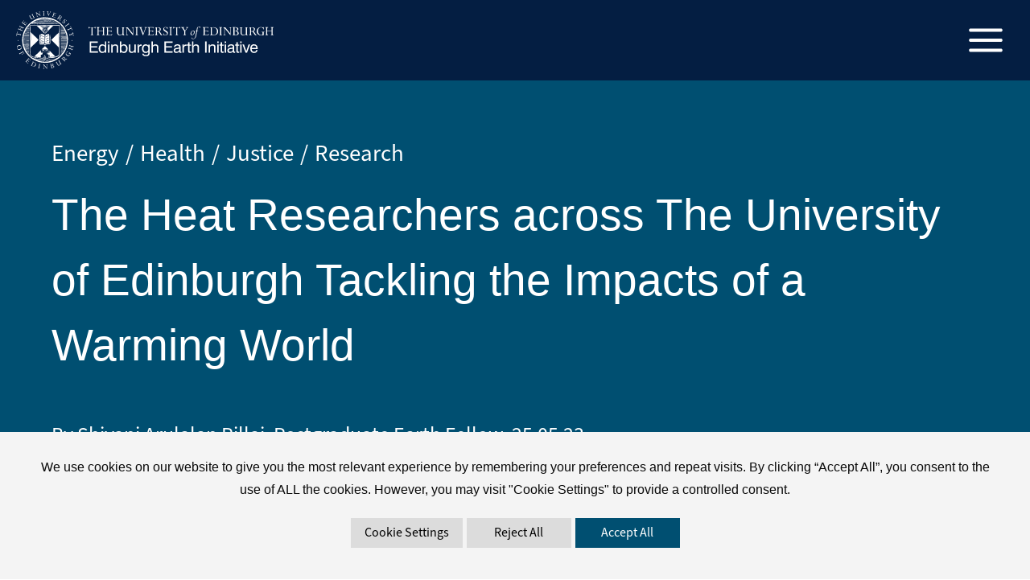

--- FILE ---
content_type: text/html; charset=UTF-8
request_url: https://earth.ed.ac.uk/news/the-heat-researchers-across-the-university-of-edinburgh-tackling-the-impacts-of-a-warming-world/
body_size: 128624
content:
<!DOCTYPE html><html lang="en-US"><head><style>html{visibility:hidden;opacity:0}</style><meta charset="UTF-8"><meta name="viewport" content="width=device-width, initial-scale=1"><meta name="format-detection" content="telephone=no"><link rel="profile" href="https://gmpg.org/xfn/11"><meta name='robots' content='index, follow, max-image-preview:large, max-snippet:-1, max-video-preview:-1' /><title>The Heat Researchers across The University of Edinburgh Tackling the Impacts of a Warming World - Edinburgh Earth Initiative</title><link rel="canonical" href="https://earth.ed.ac.uk/news/the-heat-researchers-across-the-university-of-edinburgh-tackling-the-impacts-of-a-warming-world/" /><meta property="og:locale" content="en_US" /><meta property="og:type" content="article" /><meta property="og:title" content="The Heat Researchers across The University of Edinburgh Tackling the Impacts of a Warming World - Edinburgh Earth Initiative" /><meta property="og:url" content="https://earth.ed.ac.uk/news/the-heat-researchers-across-the-university-of-edinburgh-tackling-the-impacts-of-a-warming-world/" /><meta property="og:site_name" content="Edinburgh Earth Initiative" /><meta property="article:publisher" content="https://www.facebook.com/UniversityOfEdinburgh" /><meta property="article:published_time" content="2023-05-25T13:58:25+00:00" /><meta property="article:modified_time" content="2023-06-01T16:33:13+00:00" /><meta property="og:image" content="https://earth.ed.ac.uk/wp-content/uploads/2022/12/energy.ed2-thumb.png" /><meta property="og:image:width" content="1024" /><meta property="og:image:height" content="1024" /><meta property="og:image:type" content="image/png" /><meta name="author" content="annabel-cooper-eei" /><meta name="twitter:card" content="summary_large_image" /><meta name="twitter:creator" content="@EdinburghUni" /><meta name="twitter:site" content="@EdinburghUni" /><meta name="twitter:label1" content="Written by" /><meta name="twitter:data1" content="annabel-cooper-eei" /> <script type="application/ld+json" class="yoast-schema-graph">{"@context":"https://schema.org","@graph":[{"@type":"Article","@id":"https://earth.ed.ac.uk/news/the-heat-researchers-across-the-university-of-edinburgh-tackling-the-impacts-of-a-warming-world/#article","isPartOf":{"@id":"https://earth.ed.ac.uk/news/the-heat-researchers-across-the-university-of-edinburgh-tackling-the-impacts-of-a-warming-world/"},"author":{"name":"annabel-cooper-eei","@id":"https://earth.ed.ac.uk/#/schema/person/4600d740cd182939a3fd32f81a3dabc6"},"headline":"The Heat Researchers across The University of Edinburgh Tackling the Impacts of a Warming World","datePublished":"2023-05-25T13:58:25+00:00","dateModified":"2023-06-01T16:33:13+00:00","mainEntityOfPage":{"@id":"https://earth.ed.ac.uk/news/the-heat-researchers-across-the-university-of-edinburgh-tackling-the-impacts-of-a-warming-world/"},"wordCount":15,"commentCount":0,"publisher":{"@id":"https://earth.ed.ac.uk/#organization"},"image":{"@id":"https://earth.ed.ac.uk/news/the-heat-researchers-across-the-university-of-edinburgh-tackling-the-impacts-of-a-warming-world/#primaryimage"},"thumbnailUrl":"https://earth.ed.ac.uk/wp-content/uploads/2022/12/energy.ed2-thumb.png","keywords":["Energy","Health","Justice","Research"],"articleSection":["News","Stories"],"inLanguage":"en-US","potentialAction":[{"@type":"CommentAction","name":"Comment","target":["https://earth.ed.ac.uk/news/the-heat-researchers-across-the-university-of-edinburgh-tackling-the-impacts-of-a-warming-world/#respond"]}]},{"@type":"WebPage","@id":"https://earth.ed.ac.uk/news/the-heat-researchers-across-the-university-of-edinburgh-tackling-the-impacts-of-a-warming-world/","url":"https://earth.ed.ac.uk/news/the-heat-researchers-across-the-university-of-edinburgh-tackling-the-impacts-of-a-warming-world/","name":"The Heat Researchers across The University of Edinburgh Tackling the Impacts of a Warming World - Edinburgh Earth Initiative","isPartOf":{"@id":"https://earth.ed.ac.uk/#website"},"primaryImageOfPage":{"@id":"https://earth.ed.ac.uk/news/the-heat-researchers-across-the-university-of-edinburgh-tackling-the-impacts-of-a-warming-world/#primaryimage"},"image":{"@id":"https://earth.ed.ac.uk/news/the-heat-researchers-across-the-university-of-edinburgh-tackling-the-impacts-of-a-warming-world/#primaryimage"},"thumbnailUrl":"https://earth.ed.ac.uk/wp-content/uploads/2022/12/energy.ed2-thumb.png","datePublished":"2023-05-25T13:58:25+00:00","dateModified":"2023-06-01T16:33:13+00:00","breadcrumb":{"@id":"https://earth.ed.ac.uk/news/the-heat-researchers-across-the-university-of-edinburgh-tackling-the-impacts-of-a-warming-world/#breadcrumb"},"inLanguage":"en-US","potentialAction":[{"@type":"ReadAction","target":["https://earth.ed.ac.uk/news/the-heat-researchers-across-the-university-of-edinburgh-tackling-the-impacts-of-a-warming-world/"]}]},{"@type":"ImageObject","inLanguage":"en-US","@id":"https://earth.ed.ac.uk/news/the-heat-researchers-across-the-university-of-edinburgh-tackling-the-impacts-of-a-warming-world/#primaryimage","url":"https://earth.ed.ac.uk/wp-content/uploads/2022/12/energy.ed2-thumb.png","contentUrl":"https://earth.ed.ac.uk/wp-content/uploads/2022/12/energy.ed2-thumb.png","width":1024,"height":1024,"caption":"Brightly lit globe"},{"@type":"BreadcrumbList","@id":"https://earth.ed.ac.uk/news/the-heat-researchers-across-the-university-of-edinburgh-tackling-the-impacts-of-a-warming-world/#breadcrumb","itemListElement":[{"@type":"ListItem","position":1,"name":"Home","item":"https://earth.ed.ac.uk/"},{"@type":"ListItem","position":2,"name":"The Heat Researchers across The University of Edinburgh Tackling the Impacts of a Warming World"}]},{"@type":"WebSite","@id":"https://earth.ed.ac.uk/#website","url":"https://earth.ed.ac.uk/","name":"Edinburgh Earth Initiative","description":"Edinburgh Earth Initiative","publisher":{"@id":"https://earth.ed.ac.uk/#organization"},"potentialAction":[{"@type":"SearchAction","target":{"@type":"EntryPoint","urlTemplate":"https://earth.ed.ac.uk/?s={search_term_string}"},"query-input":{"@type":"PropertyValueSpecification","valueRequired":true,"valueName":"search_term_string"}}],"inLanguage":"en-US"},{"@type":"Organization","@id":"https://earth.ed.ac.uk/#organization","name":"Edinburgh Earth Initiative","url":"https://earth.ed.ac.uk/","logo":{"@type":"ImageObject","inLanguage":"en-US","@id":"https://earth.ed.ac.uk/#/schema/logo/image/","url":"https://earth.ed.ac.uk/wp-content/uploads/2022/08/edinburgh-university-earth-initiative-logo-white.svg","contentUrl":"https://earth.ed.ac.uk/wp-content/uploads/2022/08/edinburgh-university-earth-initiative-logo-white.svg","width":502,"height":113,"caption":"Edinburgh Earth Initiative"},"image":{"@id":"https://earth.ed.ac.uk/#/schema/logo/image/"},"sameAs":["https://www.facebook.com/UniversityOfEdinburgh","https://x.com/EdinburghUni","https://www.linkedin.com/school/university-of-edinburgh/","https://www.instagram.com/edinburghuniversity/"]},{"@type":"Person","@id":"https://earth.ed.ac.uk/#/schema/person/4600d740cd182939a3fd32f81a3dabc6","name":"annabel-cooper-eei","image":{"@type":"ImageObject","inLanguage":"en-US","@id":"https://earth.ed.ac.uk/#/schema/person/image/","url":"https://secure.gravatar.com/avatar/2ab103f844ed5c90148ea94194b19c2c535ca8daa9e1614367a370f204b1aa41?s=96&d=mm&r=g","contentUrl":"https://secure.gravatar.com/avatar/2ab103f844ed5c90148ea94194b19c2c535ca8daa9e1614367a370f204b1aa41?s=96&d=mm&r=g","caption":"annabel-cooper-eei"}}]}</script> <link rel='dns-prefetch' href='//cdnjs.cloudflare.com' /><link rel='dns-prefetch' href='//cdn.jsdelivr.net' /><link rel="alternate" type="application/rss+xml" title="Edinburgh Earth Initiative &raquo; Feed" href="https://earth.ed.ac.uk/feed/" /><link rel="alternate" type="application/rss+xml" title="Edinburgh Earth Initiative &raquo; Comments Feed" href="https://earth.ed.ac.uk/comments/feed/" /><link rel="alternate" type="application/rss+xml" title="Edinburgh Earth Initiative &raquo; The Heat Researchers across The University of Edinburgh Tackling the Impacts of a Warming World Comments Feed" href="https://earth.ed.ac.uk/news/the-heat-researchers-across-the-university-of-edinburgh-tackling-the-impacts-of-a-warming-world/feed/" /><style id='wp-img-auto-sizes-contain-inline-css'>img:is([sizes=auto i],[sizes^="auto," i]){contain-intrinsic-size:3000px 1500px}</style><link data-optimized="1" rel='stylesheet' id='astra-theme-css-css' href='https://earth.ed.ac.uk/wp-content/litespeed/css/c6b1d5dbbd3ed29617ab17364468bbba.css?ver=5d46c' media='all' /><style id='astra-theme-css-inline-css'>:root{--ast-post-nav-space:0;--ast-container-default-xlg-padding:3em;--ast-container-default-lg-padding:3em;--ast-container-default-slg-padding:2em;--ast-container-default-md-padding:3em;--ast-container-default-sm-padding:3em;--ast-container-default-xs-padding:2.4em;--ast-container-default-xxs-padding:1.8em;--ast-code-block-background:#EEEEEE;--ast-comment-inputs-background:#FAFAFA;--ast-normal-container-width:1600px;--ast-narrow-container-width:750px;--ast-blog-title-font-weight:normal;--ast-blog-meta-weight:inherit;--ast-global-color-primary:var(--ast-global-color-5);--ast-global-color-secondary:var(--ast-global-color-4);--ast-global-color-alternate-background:var(--ast-global-color-7);--ast-global-color-subtle-background:var(--ast-global-color-6);--ast-bg-style-guide:var( --ast-global-color-secondary,--ast-global-color-5 );--ast-shadow-style-guide:0px 0px 4px 0 #00000057;--ast-global-dark-bg-style:#fff;--ast-global-dark-lfs:#fbfbfb;--ast-widget-bg-color:#fafafa;--ast-wc-container-head-bg-color:#fbfbfb;--ast-title-layout-bg:#eeeeee;--ast-search-border-color:#e7e7e7;--ast-lifter-hover-bg:#e6e6e6;--ast-gallery-block-color:#000;--srfm-color-input-label:var(--ast-global-color-2)}html{font-size:93.75%}a{color:var(--ast-global-color-8)}a:hover,a:focus{color:#004d71}body,button,input,select,textarea,.ast-button,.ast-custom-button{font-family:-apple-system,BlinkMacSystemFont,Segoe UI,Roboto,Oxygen-Sans,Ubuntu,Cantarell,Helvetica Neue,sans-serif;font-weight:inherit;font-size:15px;font-size:1rem;line-height:var(--ast-body-line-height,1.65em)}blockquote{color:var(--ast-global-color-8)}h1,h2,h3,h4,h5,h6,.entry-content :where(h1,h2,h3,h4,h5,h6),.site-title,.site-title a{font-weight:600}.ast-site-identity .site-title a{color:var(--ast-global-color-2)}.site-title{font-size:35px;font-size:2.3333333333333rem;display:none}header .custom-logo-link img{max-width:360px;width:360px}.astra-logo-svg{width:360px}.site-header .site-description{font-size:15px;font-size:1rem;display:none}.entry-title{font-size:26px;font-size:1.7333333333333rem}.archive .ast-article-post .ast-article-inner,.blog .ast-article-post .ast-article-inner,.archive .ast-article-post .ast-article-inner:hover,.blog .ast-article-post .ast-article-inner:hover{overflow:hidden}h1,.entry-content :where(h1){font-size:40px;font-size:2.6666666666667rem;font-weight:600;line-height:1.4em}h2,.entry-content :where(h2){font-size:32px;font-size:2.1333333333333rem;font-weight:600;line-height:1.3em}h3,.entry-content :where(h3){font-size:26px;font-size:1.7333333333333rem;font-weight:600;line-height:1.3em}h4,.entry-content :where(h4){font-size:24px;font-size:1.6rem;line-height:1.2em;font-weight:600}h5,.entry-content :where(h5){font-size:20px;font-size:1.3333333333333rem;line-height:1.2em;font-weight:600}h6,.entry-content :where(h6){font-size:16px;font-size:1.0666666666667rem;line-height:1.25em;font-weight:600}::selection{background-color:var(--ast-global-color-0);color:#fff}body,h1,h2,h3,h4,h5,h6,.entry-title a,.entry-content :where(h1,h2,h3,h4,h5,h6){color:var(--ast-global-color-8)}.tagcloud a:hover,.tagcloud a:focus,.tagcloud a.current-item{color:#fff;border-color:var(--ast-global-color-8);background-color:var(--ast-global-color-8)}input:focus,input[type="text"]:focus,input[type="email"]:focus,input[type="url"]:focus,input[type="password"]:focus,input[type="reset"]:focus,input[type="search"]:focus,textarea:focus{border-color:var(--ast-global-color-8)}input[type="radio"]:checked,input[type=reset],input[type="checkbox"]:checked,input[type="checkbox"]:hover:checked,input[type="checkbox"]:focus:checked,input[type=range]::-webkit-slider-thumb{border-color:var(--ast-global-color-8);background-color:var(--ast-global-color-8);box-shadow:none}.site-footer a:hover+.post-count,.site-footer a:focus+.post-count{background:var(--ast-global-color-8);border-color:var(--ast-global-color-8)}.single .nav-links .nav-previous,.single .nav-links .nav-next{color:var(--ast-global-color-8)}.entry-meta,.entry-meta *{line-height:1.45;color:var(--ast-global-color-8)}.entry-meta a:not(.ast-button):hover,.entry-meta a:not(.ast-button):hover *,.entry-meta a:not(.ast-button):focus,.entry-meta a:not(.ast-button):focus *,.page-links>.page-link,.page-links .page-link:hover,.post-navigation a:hover{color:#004d71}#cat option,.secondary .calendar_wrap thead a,.secondary .calendar_wrap thead a:visited{color:var(--ast-global-color-8)}.secondary .calendar_wrap #today,.ast-progress-val span{background:var(--ast-global-color-8)}.secondary a:hover+.post-count,.secondary a:focus+.post-count{background:var(--ast-global-color-8);border-color:var(--ast-global-color-8)}.calendar_wrap #today>a{color:#fff}.page-links .page-link,.single .post-navigation a{color:var(--ast-global-color-8)}.ast-search-menu-icon .search-form button.search-submit{padding:0 4px}.ast-search-menu-icon form.search-form{padding-right:0}.ast-search-menu-icon.slide-search input.search-field{width:0}.ast-header-search .ast-search-menu-icon.ast-dropdown-active .search-form,.ast-header-search .ast-search-menu-icon.ast-dropdown-active .search-field:focus{transition:all 0.2s}.search-form input.search-field:focus{outline:none}.ast-archive-title{color:var(--ast-global-color-8)}.widget-title,.widget .wp-block-heading{font-size:21px;font-size:1.4rem;color:var(--ast-global-color-8)}.ast-single-post .entry-content a,.ast-comment-content a:not(.ast-comment-edit-reply-wrap a){text-decoration:underline}.ast-single-post .wp-block-button .wp-block-button__link,.ast-single-post .entry-content .uagb-tab a,.ast-single-post .entry-content .uagb-ifb-cta a,.ast-single-post .entry-content .wp-block-uagb-buttons a,.ast-single-post .entry-content .uabb-module-content a,.ast-single-post .entry-content .uagb-post-grid a,.ast-single-post .entry-content .uagb-timeline a,.ast-single-post .entry-content .uagb-toc__wrap a,.ast-single-post .entry-content .uagb-taxomony-box a,.entry-content .wp-block-latest-posts>li>a,.ast-single-post .entry-content .wp-block-file__button,a.ast-post-filter-single,.ast-single-post .wp-block-buttons .wp-block-button.is-style-outline .wp-block-button__link,.ast-single-post .ast-comment-content .comment-reply-link,.ast-single-post .ast-comment-content .comment-edit-link{text-decoration:none}.ast-search-menu-icon.slide-search a:focus-visible:focus-visible,.astra-search-icon:focus-visible,#close:focus-visible,a:focus-visible,.ast-menu-toggle:focus-visible,.site .skip-link:focus-visible,.wp-block-loginout input:focus-visible,.wp-block-search.wp-block-search__button-inside .wp-block-search__inside-wrapper,.ast-header-navigation-arrow:focus-visible,.ast-orders-table__row .ast-orders-table__cell:focus-visible,a#ast-apply-coupon:focus-visible,#ast-apply-coupon:focus-visible,#close:focus-visible,.button.search-submit:focus-visible,#search_submit:focus,.normal-search:focus-visible,.ast-header-account-wrap:focus-visible,.astra-cart-drawer-close:focus,.ast-single-variation:focus,.ast-button:focus{outline-style:dotted;outline-color:inherit;outline-width:thin}input:focus,input[type="text"]:focus,input[type="email"]:focus,input[type="url"]:focus,input[type="password"]:focus,input[type="reset"]:focus,input[type="search"]:focus,input[type="number"]:focus,textarea:focus,.wp-block-search__input:focus,[data-section="section-header-mobile-trigger"] .ast-button-wrap .ast-mobile-menu-trigger-minimal:focus,.ast-mobile-popup-drawer.active .menu-toggle-close:focus,#ast-scroll-top:focus,#coupon_code:focus,#ast-coupon-code:focus{border-style:dotted;border-color:inherit;border-width:thin}input{outline:none}.site-logo-img img{transition:all 0.2s linear}body .ast-oembed-container *{position:absolute;top:0;width:100%;height:100%;left:0}body .wp-block-embed-pocket-casts .ast-oembed-container *{position:unset}.ast-single-post-featured-section+article{margin-top:2em}.site-content .ast-single-post-featured-section img{width:100%;overflow:hidden;object-fit:cover}.site>.ast-single-related-posts-container{margin-top:0}@media (min-width:1301px){.ast-desktop .ast-container--narrow{max-width:var(--ast-narrow-container-width);margin:0 auto}}@media (max-width:1300.9px){#ast-desktop-header{display:none}}@media (min-width:1301px){#ast-mobile-header{display:none}}@media(max-width:420px){.single .nav-links .nav-previous,.single .nav-links .nav-next{width:100%;text-align:center}}.wp-block-buttons.aligncenter{justify-content:center}@media (max-width:1300px){.ast-theme-transparent-header #primary,.ast-theme-transparent-header #secondary{padding:0}}@media (max-width:1300px){.ast-plain-container.ast-no-sidebar #primary{padding:0}}.ast-plain-container.ast-no-sidebar #primary{margin-top:0;margin-bottom:0}@media (min-width:1200px){.ast-plain-container.ast-no-sidebar #primary{margin-top:60px;margin-bottom:60px}}.wp-block-button.is-style-outline .wp-block-button__link{border-color:var(--ast-global-color-0)}div.wp-block-button.is-style-outline>.wp-block-button__link:not(.has-text-color),div.wp-block-button.wp-block-button__link.is-style-outline:not(.has-text-color){color:var(--ast-global-color-0)}.wp-block-button.is-style-outline .wp-block-button__link:hover,.wp-block-buttons .wp-block-button.is-style-outline .wp-block-button__link:focus,.wp-block-buttons .wp-block-button.is-style-outline>.wp-block-button__link:not(.has-text-color):hover,.wp-block-buttons .wp-block-button.wp-block-button__link.is-style-outline:not(.has-text-color):hover{color:#fff;background-color:#004d71;border-color:#004d71}.post-page-numbers.current .page-link,.ast-pagination .page-numbers.current{color:#fff;border-color:var(--ast-global-color-0);background-color:var(--ast-global-color-0)}.wp-block-button.is-style-outline .wp-block-button__link.wp-element-button,.ast-outline-button{border-color:var(--ast-global-color-0);font-family:inherit;font-weight:inherit;line-height:1em;border-top-left-radius:0;border-top-right-radius:0;border-bottom-right-radius:0;border-bottom-left-radius:0}.wp-block-buttons .wp-block-button.is-style-outline>.wp-block-button__link:not(.has-text-color),.wp-block-buttons .wp-block-button.wp-block-button__link.is-style-outline:not(.has-text-color),.ast-outline-button{color:var(--ast-global-color-0)}.wp-block-button.is-style-outline .wp-block-button__link:hover,.wp-block-buttons .wp-block-button.is-style-outline .wp-block-button__link:focus,.wp-block-buttons .wp-block-button.is-style-outline>.wp-block-button__link:not(.has-text-color):hover,.wp-block-buttons .wp-block-button.wp-block-button__link.is-style-outline:not(.has-text-color):hover,.ast-outline-button:hover,.ast-outline-button:focus,.wp-block-uagb-buttons-child .uagb-buttons-repeater.ast-outline-button:hover,.wp-block-uagb-buttons-child .uagb-buttons-repeater.ast-outline-button:focus{color:#fff;background-color:#004d71;border-color:#004d71}.wp-block-button .wp-block-button__link.wp-element-button.is-style-outline:not(.has-background),.wp-block-button.is-style-outline>.wp-block-button__link.wp-element-button:not(.has-background),.ast-outline-button{background-color:#fff0}.entry-content[data-ast-blocks-layout]>figure{margin-bottom:1em}h1.widget-title{font-weight:600}h2.widget-title{font-weight:600}h3.widget-title{font-weight:600}#page{display:flex;flex-direction:column;min-height:100vh}.ast-404-layout-1 h1.page-title{color:var(--ast-global-color-2)}.single .post-navigation a{line-height:1em;height:inherit}.error-404 .page-sub-title{font-size:1.5rem;font-weight:inherit}.search .site-content .content-area .search-form{margin-bottom:0}#page .site-content{flex-grow:1}.widget{margin-bottom:1.25em}#secondary li{line-height:1.5em}#secondary .wp-block-group h2{margin-bottom:.7em}#secondary h2{font-size:1.7rem}.ast-separate-container .ast-article-post,.ast-separate-container .ast-article-single,.ast-separate-container .comment-respond{padding:3em}.ast-separate-container .ast-article-single .ast-article-single{padding:0}.ast-article-single .wp-block-post-template-is-layout-grid{padding-left:0}.ast-separate-container .comments-title,.ast-narrow-container .comments-title{padding:1.5em 2em}.ast-page-builder-template .comment-form-textarea,.ast-comment-formwrap .ast-grid-common-col{padding:0}.ast-comment-formwrap{padding:0;display:inline-flex;column-gap:20px;width:100%;margin-left:0;margin-right:0}.comments-area textarea#comment:focus,.comments-area textarea#comment:active,.comments-area .ast-comment-formwrap input[type="text"]:focus,.comments-area .ast-comment-formwrap input[type="text"]:active{box-shadow:none;outline:none}.archive.ast-page-builder-template .entry-header{margin-top:2em}.ast-page-builder-template .ast-comment-formwrap{width:100%}.entry-title{margin-bottom:.5em}.ast-archive-description p{font-size:inherit;font-weight:inherit;line-height:inherit}.ast-separate-container .ast-comment-list li.depth-1,.hentry{margin-bottom:2em}@media (min-width:1300px){.ast-left-sidebar.ast-page-builder-template #secondary,.archive.ast-right-sidebar.ast-page-builder-template .site-main{padding-left:20px;padding-right:20px}}@media (max-width:544px){.ast-comment-formwrap.ast-row{column-gap:10px;display:inline-block}#ast-commentform .ast-grid-common-col{position:relative;width:100%}}@media (min-width:1201px){.ast-separate-container .ast-article-post,.ast-separate-container .ast-article-single,.ast-separate-container .ast-author-box,.ast-separate-container .ast-404-layout-1,.ast-separate-container .no-results{padding:3em}}@media (max-width:1300px){.ast-left-sidebar #content>.ast-container{display:flex;flex-direction:column-reverse;width:100%}}@media (min-width:1301px){.ast-separate-container.ast-right-sidebar #primary,.ast-separate-container.ast-left-sidebar #primary{border:0}.search-no-results.ast-separate-container #primary{margin-bottom:4em}}.wp-block-button .wp-block-button__link{color:#fff}.wp-block-button .wp-block-button__link:hover,.wp-block-button .wp-block-button__link:focus{color:#fff;background-color:#004d71;border-color:#004d71}.wp-block-button .wp-block-button__link,.wp-block-search .wp-block-search__button,body .wp-block-file .wp-block-file__button{border-color:var(--ast-global-color-0);background-color:var(--ast-global-color-0);color:#fff;font-family:inherit;font-weight:inherit;line-height:1em;border-top-left-radius:0;border-top-right-radius:0;border-bottom-right-radius:0;border-bottom-left-radius:0;padding-top:15px;padding-right:30px;padding-bottom:15px;padding-left:30px}@media (max-width:1300px){.wp-block-button .wp-block-button__link,.wp-block-search .wp-block-search__button,body .wp-block-file .wp-block-file__button{padding-top:14px;padding-right:28px;padding-bottom:14px;padding-left:28px}}@media (max-width:544px){.wp-block-button .wp-block-button__link,.wp-block-search .wp-block-search__button,body .wp-block-file .wp-block-file__button{padding-top:12px;padding-right:24px;padding-bottom:12px;padding-left:24px}}.menu-toggle,button,.ast-button,.ast-custom-button,.button,input#submit,input[type="button"],input[type="submit"],input[type="reset"],form[CLASS*="wp-block-search__"].wp-block-search .wp-block-search__inside-wrapper .wp-block-search__button,body .wp-block-file .wp-block-file__button,.search .search-submit{border-style:solid;border-top-width:0;border-right-width:0;border-left-width:0;border-bottom-width:0;color:#fff;border-color:var(--ast-global-color-0);background-color:var(--ast-global-color-0);padding-top:15px;padding-right:30px;padding-bottom:15px;padding-left:30px;font-family:inherit;font-weight:inherit;line-height:1em;border-top-left-radius:0;border-top-right-radius:0;border-bottom-right-radius:0;border-bottom-left-radius:0}button:focus,.menu-toggle:hover,button:hover,.ast-button:hover,.ast-custom-button:hover .button:hover,.ast-custom-button:hover,input[type=reset]:hover,input[type=reset]:focus,input#submit:hover,input#submit:focus,input[type="button"]:hover,input[type="button"]:focus,input[type="submit"]:hover,input[type="submit"]:focus,form[CLASS*="wp-block-search__"].wp-block-search .wp-block-search__inside-wrapper .wp-block-search__button:hover,form[CLASS*="wp-block-search__"].wp-block-search .wp-block-search__inside-wrapper .wp-block-search__button:focus,body .wp-block-file .wp-block-file__button:hover,body .wp-block-file .wp-block-file__button:focus{color:#fff;background-color:#004d71;border-color:#004d71}form[CLASS*="wp-block-search__"].wp-block-search .wp-block-search__inside-wrapper .wp-block-search__button.has-icon{padding-top:calc(15px - 3px);padding-right:calc(30px - 3px);padding-bottom:calc(15px - 3px);padding-left:calc(30px - 3px)}@media (max-width:1300px){.menu-toggle,button,.ast-button,.ast-custom-button,.button,input#submit,input[type="button"],input[type="submit"],input[type="reset"],form[CLASS*="wp-block-search__"].wp-block-search .wp-block-search__inside-wrapper .wp-block-search__button,body .wp-block-file .wp-block-file__button,.search .search-submit{padding-top:14px;padding-right:28px;padding-bottom:14px;padding-left:28px}}@media (max-width:544px){.menu-toggle,button,.ast-button,.ast-custom-button,.button,input#submit,input[type="button"],input[type="submit"],input[type="reset"],form[CLASS*="wp-block-search__"].wp-block-search .wp-block-search__inside-wrapper .wp-block-search__button,body .wp-block-file .wp-block-file__button,.search .search-submit{padding-top:12px;padding-right:24px;padding-bottom:12px;padding-left:24px}}@media (max-width:1300px){.ast-mobile-header-stack .main-header-bar .ast-search-menu-icon{display:inline-block}.ast-header-break-point.ast-header-custom-item-outside .ast-mobile-header-stack .main-header-bar .ast-search-icon{margin:0}.ast-comment-avatar-wrap img{max-width:2.5em}.ast-comment-meta{padding:0 1.8888em 1.3333em}.ast-separate-container .ast-comment-list li.depth-1{padding:1.5em 2.14em}.ast-separate-container .comment-respond{padding:2em 2.14em}}@media (min-width:544px){.ast-container{max-width:100%}}@media (max-width:544px){.ast-separate-container .ast-article-post,.ast-separate-container .ast-article-single,.ast-separate-container .comments-title,.ast-separate-container .ast-archive-description{padding:1.5em 1em}.ast-separate-container #content .ast-container{padding-left:.54em;padding-right:.54em}.ast-separate-container .ast-comment-list .bypostauthor{padding:.5em}.ast-search-menu-icon.ast-dropdown-active .search-field{width:170px}}#ast-mobile-header .ast-site-header-cart-li a{pointer-events:none}.ast-separate-container{background-color:var(--ast-global-color-4)}@media (max-width:1300px){.site-title{display:none}.site-header .site-description{display:none}h1,.entry-content :where(h1){font-size:30px}h2,.entry-content :where(h2){font-size:25px}h3,.entry-content :where(h3){font-size:20px}}@media (max-width:544px){.site-title{display:none}.site-header .site-description{display:none}h1,.entry-content :where(h1){font-size:30px}h2,.entry-content :where(h2){font-size:25px}h3,.entry-content :where(h3){font-size:20px}}@media (max-width:1300px){html{font-size:85.5%}}@media (max-width:544px){html{font-size:85.5%}}@media (min-width:1301px){.ast-container{max-width:1640px}}@media (min-width:1301px){.site-content .ast-container{display:flex}}@media (max-width:1300px){.site-content .ast-container{flex-direction:column}}@media (min-width:1301px){.main-header-menu .sub-menu .menu-item.ast-left-align-sub-menu:hover>.sub-menu,.main-header-menu .sub-menu .menu-item.ast-left-align-sub-menu.focus>.sub-menu{margin-left:0}}.site .comments-area{padding-bottom:3em}.wp-block-file{display:flex;align-items:center;flex-wrap:wrap;justify-content:space-between}.wp-block-pullquote{border:none}.wp-block-pullquote blockquote::before{content:"\201D";font-family:"Helvetica",sans-serif;display:flex;transform:rotate(180deg);font-size:6rem;font-style:normal;line-height:1;font-weight:700;align-items:center;justify-content:center}.has-text-align-right>blockquote::before{justify-content:flex-start}.has-text-align-left>blockquote::before{justify-content:flex-end}figure.wp-block-pullquote.is-style-solid-color blockquote{max-width:100%;text-align:inherit}:root{--wp--custom--ast-default-block-top-padding:3em;--wp--custom--ast-default-block-right-padding:3em;--wp--custom--ast-default-block-bottom-padding:3em;--wp--custom--ast-default-block-left-padding:3em;--wp--custom--ast-container-width:1600px;--wp--custom--ast-content-width-size:1600px;--wp--custom--ast-wide-width-size:calc(1600px + var(--wp--custom--ast-default-block-left-padding) + var(--wp--custom--ast-default-block-right-padding))}.ast-narrow-container{--wp--custom--ast-content-width-size:750px;--wp--custom--ast-wide-width-size:750px}@media(max-width:1300px){:root{--wp--custom--ast-default-block-top-padding:3em;--wp--custom--ast-default-block-right-padding:2em;--wp--custom--ast-default-block-bottom-padding:3em;--wp--custom--ast-default-block-left-padding:2em}}@media(max-width:544px){:root{--wp--custom--ast-default-block-top-padding:3em;--wp--custom--ast-default-block-right-padding:1.5em;--wp--custom--ast-default-block-bottom-padding:3em;--wp--custom--ast-default-block-left-padding:1.5em}}.entry-content>.wp-block-group,.entry-content>.wp-block-cover,.entry-content>.wp-block-columns{padding-top:var(--wp--custom--ast-default-block-top-padding);padding-right:var(--wp--custom--ast-default-block-right-padding);padding-bottom:var(--wp--custom--ast-default-block-bottom-padding);padding-left:var(--wp--custom--ast-default-block-left-padding)}.ast-plain-container.ast-no-sidebar .entry-content>.alignfull,.ast-page-builder-template .ast-no-sidebar .entry-content>.alignfull{margin-left:calc(-50vw + 50%);margin-right:calc(-50vw + 50%);max-width:100vw;width:100vw}.ast-plain-container.ast-no-sidebar .entry-content .alignfull .alignfull,.ast-page-builder-template.ast-no-sidebar .entry-content .alignfull .alignfull,.ast-plain-container.ast-no-sidebar .entry-content .alignfull .alignwide,.ast-page-builder-template.ast-no-sidebar .entry-content .alignfull .alignwide,.ast-plain-container.ast-no-sidebar .entry-content .alignwide .alignfull,.ast-page-builder-template.ast-no-sidebar .entry-content .alignwide .alignfull,.ast-plain-container.ast-no-sidebar .entry-content .alignwide .alignwide,.ast-page-builder-template.ast-no-sidebar .entry-content .alignwide .alignwide,.ast-plain-container.ast-no-sidebar .entry-content .wp-block-column .alignfull,.ast-page-builder-template.ast-no-sidebar .entry-content .wp-block-column .alignfull,.ast-plain-container.ast-no-sidebar .entry-content .wp-block-column .alignwide,.ast-page-builder-template.ast-no-sidebar .entry-content .wp-block-column .alignwide{margin-left:auto;margin-right:auto;width:100%}[data-ast-blocks-layout] .wp-block-separator:not(.is-style-dots){height:0}[data-ast-blocks-layout] .wp-block-separator{margin:20px auto}[data-ast-blocks-layout] .wp-block-separator:not(.is-style-wide):not(.is-style-dots){max-width:100px}[data-ast-blocks-layout] .wp-block-separator.has-background{padding:0}.entry-content[data-ast-blocks-layout]>*{max-width:var(--wp--custom--ast-content-width-size);margin-left:auto;margin-right:auto}.entry-content[data-ast-blocks-layout]>.alignwide{max-width:var(--wp--custom--ast-wide-width-size)}.entry-content[data-ast-blocks-layout] .alignfull{max-width:none}.entry-content .wp-block-columns{margin-bottom:0}blockquote{margin:1.5em;border-color:rgb(0 0 0 / .05)}.wp-block-quote:not(.has-text-align-right):not(.has-text-align-center){border-left:5px solid rgb(0 0 0 / .05)}.has-text-align-right>blockquote,blockquote.has-text-align-right{border-right:5px solid rgb(0 0 0 / .05)}.has-text-align-left>blockquote,blockquote.has-text-align-left{border-left:5px solid rgb(0 0 0 / .05)}.wp-block-site-tagline,.wp-block-latest-posts .read-more{margin-top:15px}.wp-block-loginout p label{display:block}.wp-block-loginout p:not(.login-remember):not(.login-submit) input{width:100%}.wp-block-loginout input:focus{border-color:#fff0}.wp-block-loginout input:focus{outline:thin dotted}.entry-content .wp-block-media-text .wp-block-media-text__content{padding:0 0 0 8%}.entry-content .wp-block-media-text.has-media-on-the-right .wp-block-media-text__content{padding:0 8% 0 0}.entry-content .wp-block-media-text.has-background .wp-block-media-text__content{padding:8%}.entry-content .wp-block-cover:not([class*="background-color"]):not(.has-text-color.has-link-color) .wp-block-cover__inner-container,.entry-content .wp-block-cover:not([class*="background-color"]) .wp-block-cover-image-text,.entry-content .wp-block-cover:not([class*="background-color"]) .wp-block-cover-text,.entry-content .wp-block-cover-image:not([class*="background-color"]) .wp-block-cover__inner-container,.entry-content .wp-block-cover-image:not([class*="background-color"]) .wp-block-cover-image-text,.entry-content .wp-block-cover-image:not([class*="background-color"]) .wp-block-cover-text{color:var(--ast-global-color-primary,var(--ast-global-color-5))}.wp-block-loginout .login-remember input{width:1.1rem;height:1.1rem;margin:0 5px 4px 0;vertical-align:middle}.wp-block-latest-posts>li>*:first-child,.wp-block-latest-posts:not(.is-grid)>li:first-child{margin-top:0}.entry-content>.wp-block-buttons,.entry-content>.wp-block-uagb-buttons{margin-bottom:1.5em}.wp-block-search__inside-wrapper .wp-block-search__input{padding:0 10px;color:var(--ast-global-color-3);background:var(--ast-global-color-primary,var(--ast-global-color-5));border-color:var(--ast-border-color)}.wp-block-latest-posts .read-more{margin-bottom:1.5em}.wp-block-search__no-button .wp-block-search__inside-wrapper .wp-block-search__input{padding-top:5px;padding-bottom:5px}.wp-block-latest-posts .wp-block-latest-posts__post-date,.wp-block-latest-posts .wp-block-latest-posts__post-author{font-size:1rem}.wp-block-latest-posts>li>*,.wp-block-latest-posts:not(.is-grid)>li{margin-top:12px;margin-bottom:12px}.ast-page-builder-template .entry-content[data-ast-blocks-layout]>.alignwide:where(:not(.uagb-is-root-container):not(.spectra-is-root-container))>*{max-width:var(--wp--custom--ast-wide-width-size)}.ast-page-builder-template .entry-content[data-ast-blocks-layout]>.inherit-container-width>*,.ast-page-builder-template .entry-content[data-ast-blocks-layout]>*:not(.wp-block-group):where(:not(.uagb-is-root-container):not(.spectra-is-root-container))>*,.entry-content[data-ast-blocks-layout]>.wp-block-cover .wp-block-cover__inner-container{max-width:var(--wp--custom--ast-content-width-size);margin-left:auto;margin-right:auto}.ast-page-builder-template .entry-content[data-ast-blocks-layout]>*,.ast-page-builder-template .entry-content[data-ast-blocks-layout]>.alignfull:where(:not(.wp-block-group):not(.uagb-is-root-container):not(.spectra-is-root-container))>*{max-width:none}.entry-content[data-ast-blocks-layout] .wp-block-cover:not(.alignleft):not(.alignright){width:auto}@media(max-width:1200px){.ast-separate-container .entry-content>.alignfull,.ast-separate-container .entry-content[data-ast-blocks-layout]>.alignwide,.ast-plain-container .entry-content[data-ast-blocks-layout]>.alignwide,.ast-plain-container .entry-content .alignfull{margin-left:calc(-1 * min(var(--ast-container-default-xlg-padding),20px));margin-right:calc(-1 * min(var(--ast-container-default-xlg-padding),20px))}}@media(min-width:1201px){.ast-separate-container .entry-content>.alignfull{margin-left:calc(-1 * var(--ast-container-default-xlg-padding));margin-right:calc(-1 * var(--ast-container-default-xlg-padding))}.ast-separate-container .entry-content[data-ast-blocks-layout]>.alignwide,.ast-plain-container .entry-content[data-ast-blocks-layout]>.alignwide{margin-left:calc(-1 * var(--wp--custom--ast-default-block-left-padding));margin-right:calc(-1 * var(--wp--custom--ast-default-block-right-padding))}}@media(min-width:1300px){.ast-separate-container .entry-content .wp-block-group.alignwide:not(.inherit-container-width)>:where(:not(.alignleft):not(.alignright)),.ast-plain-container .entry-content .wp-block-group.alignwide:not(.inherit-container-width)>:where(:not(.alignleft):not(.alignright)){max-width:calc(var(--wp--custom--ast-content-width-size) + 80px)}.ast-plain-container.ast-right-sidebar .entry-content[data-ast-blocks-layout] .alignfull,.ast-plain-container.ast-left-sidebar .entry-content[data-ast-blocks-layout] .alignfull{margin-left:-60px;margin-right:-60px}}@media(min-width:544px){.entry-content>.alignleft{margin-right:20px}.entry-content>.alignright{margin-left:20px}}@media (max-width:544px){.wp-block-columns .wp-block-column:not(:last-child){margin-bottom:20px}.wp-block-latest-posts{margin:0}}@media(max-width:600px){.entry-content .wp-block-media-text .wp-block-media-text__content,.entry-content .wp-block-media-text.has-media-on-the-right .wp-block-media-text__content{padding:8% 0 0}.entry-content .wp-block-media-text.has-background .wp-block-media-text__content{padding:8%}}.ast-narrow-container .site-content .wp-block-uagb-image--align-full .wp-block-uagb-image__figure{max-width:100%;margin-left:auto;margin-right:auto}:root .has-ast-global-color-0-color{color:var(--ast-global-color-0)}:root .has-ast-global-color-0-background-color{background-color:var(--ast-global-color-0)}:root .wp-block-button .has-ast-global-color-0-color{color:var(--ast-global-color-0)}:root .wp-block-button .has-ast-global-color-0-background-color{background-color:var(--ast-global-color-0)}:root .has-ast-global-color-1-color{color:var(--ast-global-color-1)}:root .has-ast-global-color-1-background-color{background-color:var(--ast-global-color-1)}:root .wp-block-button .has-ast-global-color-1-color{color:var(--ast-global-color-1)}:root .wp-block-button .has-ast-global-color-1-background-color{background-color:var(--ast-global-color-1)}:root .has-ast-global-color-2-color{color:var(--ast-global-color-2)}:root .has-ast-global-color-2-background-color{background-color:var(--ast-global-color-2)}:root .wp-block-button .has-ast-global-color-2-color{color:var(--ast-global-color-2)}:root .wp-block-button .has-ast-global-color-2-background-color{background-color:var(--ast-global-color-2)}:root .has-ast-global-color-3-color{color:var(--ast-global-color-3)}:root .has-ast-global-color-3-background-color{background-color:var(--ast-global-color-3)}:root .wp-block-button .has-ast-global-color-3-color{color:var(--ast-global-color-3)}:root .wp-block-button .has-ast-global-color-3-background-color{background-color:var(--ast-global-color-3)}:root .has-ast-global-color-4-color{color:var(--ast-global-color-4)}:root .has-ast-global-color-4-background-color{background-color:var(--ast-global-color-4)}:root .wp-block-button .has-ast-global-color-4-color{color:var(--ast-global-color-4)}:root .wp-block-button .has-ast-global-color-4-background-color{background-color:var(--ast-global-color-4)}:root .has-ast-global-color-5-color{color:var(--ast-global-color-5)}:root .has-ast-global-color-5-background-color{background-color:var(--ast-global-color-5)}:root .wp-block-button .has-ast-global-color-5-color{color:var(--ast-global-color-5)}:root .wp-block-button .has-ast-global-color-5-background-color{background-color:var(--ast-global-color-5)}:root .has-ast-global-color-6-color{color:var(--ast-global-color-6)}:root .has-ast-global-color-6-background-color{background-color:var(--ast-global-color-6)}:root .wp-block-button .has-ast-global-color-6-color{color:var(--ast-global-color-6)}:root .wp-block-button .has-ast-global-color-6-background-color{background-color:var(--ast-global-color-6)}:root .has-ast-global-color-7-color{color:var(--ast-global-color-7)}:root .has-ast-global-color-7-background-color{background-color:var(--ast-global-color-7)}:root .wp-block-button .has-ast-global-color-7-color{color:var(--ast-global-color-7)}:root .wp-block-button .has-ast-global-color-7-background-color{background-color:var(--ast-global-color-7)}:root .has-ast-global-color-8-color{color:var(--ast-global-color-8)}:root .has-ast-global-color-8-background-color{background-color:var(--ast-global-color-8)}:root .wp-block-button .has-ast-global-color-8-color{color:var(--ast-global-color-8)}:root .wp-block-button .has-ast-global-color-8-background-color{background-color:var(--ast-global-color-8)}:root{--ast-global-color-0:#0170B9;--ast-global-color-1:#3a3a3a;--ast-global-color-2:#3a3a3a;--ast-global-color-3:#4B4F58;--ast-global-color-4:#F5F5F5;--ast-global-color-5:#FFFFFF;--ast-global-color-6:#E5E5E5;--ast-global-color-7:#424242;--ast-global-color-8:#000000}:root{--ast-border-color:var(--ast-global-color-6)}.ast-single-entry-banner{-js-display:flex;display:flex;flex-direction:column;justify-content:center;text-align:center;position:relative;background:var(--ast-title-layout-bg)}.ast-single-entry-banner[data-banner-layout="layout-1"]{max-width:1600px;background:inherit;padding:20px 0}.ast-single-entry-banner[data-banner-width-type="custom"]{margin:0 auto;width:100%}.ast-single-entry-banner+.site-content .entry-header{margin-bottom:0}.site .ast-author-avatar{--ast-author-avatar-size:}a.ast-underline-text{text-decoration:underline}.ast-container>.ast-terms-link{position:relative;display:block}a.ast-button.ast-badge-tax{padding:4px 8px;border-radius:3px;font-size:inherit}header.entry-header{text-align:left}header.entry-header>*:not(:last-child){margin-bottom:10px}@media (max-width:1300px){header.entry-header{text-align:left}}@media (max-width:544px){header.entry-header{text-align:left}}.ast-archive-entry-banner{-js-display:flex;display:flex;flex-direction:column;justify-content:center;text-align:center;position:relative;background:var(--ast-title-layout-bg)}.ast-archive-entry-banner[data-banner-width-type="custom"]{margin:0 auto;width:100%}.ast-archive-entry-banner[data-banner-layout="layout-1"]{background:inherit;padding:20px 0;text-align:left}body.archive .ast-archive-description{max-width:1600px;width:100%;text-align:left;padding-top:3em;padding-right:3em;padding-bottom:3em;padding-left:3em}body.archive .ast-archive-description .ast-archive-title,body.archive .ast-archive-description .ast-archive-title *{font-size:40px;font-size:2.6666666666667rem}body.archive .ast-archive-description>*:not(:last-child){margin-bottom:10px}@media (max-width:1300px){body.archive .ast-archive-description{text-align:left}}@media (max-width:544px){body.archive .ast-archive-description{text-align:left}}.ast-breadcrumbs .trail-browse,.ast-breadcrumbs .trail-items,.ast-breadcrumbs .trail-items li{display:inline-block;margin:0;padding:0;border:none;background:inherit;text-indent:0;text-decoration:none}.ast-breadcrumbs .trail-browse{font-size:inherit;font-style:inherit;font-weight:inherit;color:inherit}.ast-breadcrumbs .trail-items{list-style:none}.trail-items li::after{padding:0 .3em;content:"\00bb"}.trail-items li:last-of-type::after{display:none}h1,h2,h3,h4,h5,h6,.entry-content :where(h1,h2,h3,h4,h5,h6){color:var(--ast-global-color-8)}.entry-title a{color:var(--ast-global-color-8)}@media (max-width:1300px){.ast-builder-grid-row-container.ast-builder-grid-row-tablet-3-firstrow .ast-builder-grid-row>*:first-child,.ast-builder-grid-row-container.ast-builder-grid-row-tablet-3-lastrow .ast-builder-grid-row>*:last-child{grid-column:1 / -1}}@media (max-width:544px){.ast-builder-grid-row-container.ast-builder-grid-row-mobile-3-firstrow .ast-builder-grid-row>*:first-child,.ast-builder-grid-row-container.ast-builder-grid-row-mobile-3-lastrow .ast-builder-grid-row>*:last-child{grid-column:1 / -1}}.ast-builder-layout-element[data-section="title_tagline"]{display:flex}@media (max-width:1300px){.ast-header-break-point .ast-builder-layout-element[data-section="title_tagline"]{display:flex}}@media (max-width:544px){.ast-header-break-point .ast-builder-layout-element[data-section="title_tagline"]{display:flex}}.ast-builder-menu-1{font-family:inherit;font-weight:inherit}.ast-builder-menu-1 .menu-item>.menu-link{color:var(--ast-global-color-5)}.ast-builder-menu-1 .menu-item>.ast-menu-toggle{color:var(--ast-global-color-5)}.ast-builder-menu-1 .sub-menu,.ast-builder-menu-1 .inline-on-mobile .sub-menu{border-top-width:2px;border-bottom-width:2px;border-right-width:2px;border-left-width:2px;border-color:var(--ast-global-color-0);border-style:solid}.ast-builder-menu-1 .sub-menu .sub-menu{top:-2px}.ast-builder-menu-1 .main-header-menu>.menu-item>.sub-menu,.ast-builder-menu-1 .main-header-menu>.menu-item>.astra-full-megamenu-wrapper{margin-top:25px}.ast-desktop .ast-builder-menu-1 .main-header-menu>.menu-item>.sub-menu:before,.ast-desktop .ast-builder-menu-1 .main-header-menu>.menu-item>.astra-full-megamenu-wrapper:before{height:calc(25px + 2px + 5px)}.ast-builder-menu-1 .main-header-menu,.ast-builder-menu-1 .main-header-menu .sub-menu{background-color:#041e42;background-image:none}.ast-desktop .ast-builder-menu-1 .menu-item .sub-menu .menu-link{border-style:none}@media (max-width:1300px){.ast-header-break-point .ast-builder-menu-1 .menu-item.menu-item-has-children>.ast-menu-toggle{top:0}.ast-builder-menu-1 .inline-on-mobile .menu-item.menu-item-has-children>.ast-menu-toggle{right:-15px}.ast-builder-menu-1 .menu-item-has-children>.menu-link:after{content:unset}.ast-builder-menu-1 .main-header-menu>.menu-item>.sub-menu,.ast-builder-menu-1 .main-header-menu>.menu-item>.astra-full-megamenu-wrapper{margin-top:0}}@media (max-width:544px){.ast-header-break-point .ast-builder-menu-1 .menu-item.menu-item-has-children>.ast-menu-toggle{top:0}.ast-builder-menu-1 .main-header-menu>.menu-item>.sub-menu,.ast-builder-menu-1 .main-header-menu>.menu-item>.astra-full-megamenu-wrapper{margin-top:0}}.ast-builder-menu-1{display:flex}@media (max-width:1300px){.ast-header-break-point .ast-builder-menu-1{display:flex}}@media (max-width:544px){.ast-header-break-point .ast-builder-menu-1{display:flex}}.site-below-footer-wrap{padding-top:20px;padding-bottom:20px}.site-below-footer-wrap[data-section="section-below-footer-builder"]{background-color:var(--ast-global-color-primary,--ast-global-color-4);min-height:80px;border-style:solid;border-width:0;border-top-width:1px;border-top-color:var(--ast-global-color-subtle-background,--ast-global-color-6)}.site-below-footer-wrap[data-section="section-below-footer-builder"] .ast-builder-grid-row{max-width:1600px;min-height:80px;margin-left:auto;margin-right:auto}.site-below-footer-wrap[data-section="section-below-footer-builder"] .ast-builder-grid-row,.site-below-footer-wrap[data-section="section-below-footer-builder"] .site-footer-section{align-items:flex-start}.site-below-footer-wrap[data-section="section-below-footer-builder"].ast-footer-row-inline .site-footer-section{display:flex;margin-bottom:0}.ast-builder-grid-row-full .ast-builder-grid-row{grid-template-columns:1fr}@media (max-width:1300px){.site-below-footer-wrap[data-section="section-below-footer-builder"].ast-footer-row-tablet-inline .site-footer-section{display:flex;margin-bottom:0}.site-below-footer-wrap[data-section="section-below-footer-builder"].ast-footer-row-tablet-stack .site-footer-section{display:block;margin-bottom:10px}.ast-builder-grid-row-container.ast-builder-grid-row-tablet-full .ast-builder-grid-row{grid-template-columns:1fr}}@media (max-width:544px){.site-below-footer-wrap[data-section="section-below-footer-builder"].ast-footer-row-mobile-inline .site-footer-section{display:flex;margin-bottom:0}.site-below-footer-wrap[data-section="section-below-footer-builder"].ast-footer-row-mobile-stack .site-footer-section{display:block;margin-bottom:10px}.ast-builder-grid-row-container.ast-builder-grid-row-mobile-full .ast-builder-grid-row{grid-template-columns:1fr}}.site-below-footer-wrap[data-section="section-below-footer-builder"]{display:grid}@media (max-width:1300px){.ast-header-break-point .site-below-footer-wrap[data-section="section-below-footer-builder"]{display:grid}}@media (max-width:544px){.ast-header-break-point .site-below-footer-wrap[data-section="section-below-footer-builder"]{display:grid}}.ast-footer-copyright{text-align:center}.ast-footer-copyright.site-footer-focus-item{color:var(--ast-global-color-8)}@media (max-width:1300px){.ast-footer-copyright{text-align:center}}@media (max-width:544px){.ast-footer-copyright{text-align:center}}.ast-footer-copyright.ast-builder-layout-element{display:flex}@media (max-width:1300px){.ast-header-break-point .ast-footer-copyright.ast-builder-layout-element{display:flex}}@media (max-width:544px){.ast-header-break-point .ast-footer-copyright.ast-builder-layout-element{display:flex}}.footer-widget-area.widget-area.site-footer-focus-item{width:auto}.ast-footer-row-inline .footer-widget-area.widget-area.site-footer-focus-item{width:100%}.ast-header-break-point .main-header-bar{border-bottom-width:1px}@media (min-width:1301px){.main-header-bar{border-bottom-width:1px}}.main-header-menu .menu-item,#astra-footer-menu .menu-item,.main-header-bar .ast-masthead-custom-menu-items{-js-display:flex;display:flex;-webkit-box-pack:center;-webkit-justify-content:center;-moz-box-pack:center;-ms-flex-pack:center;justify-content:center;-webkit-box-orient:vertical;-webkit-box-direction:normal;-webkit-flex-direction:column;-moz-box-orient:vertical;-moz-box-direction:normal;-ms-flex-direction:column;flex-direction:column}.main-header-menu>.menu-item>.menu-link,#astra-footer-menu>.menu-item>.menu-link{height:100%;-webkit-box-align:center;-webkit-align-items:center;-moz-box-align:center;-ms-flex-align:center;align-items:center;-js-display:flex;display:flex}.ast-header-break-point .main-navigation ul .menu-item .menu-link .icon-arrow:first-of-type svg{top:.2em;margin-top:0;margin-left:0;width:.65em;transform:translate(0,-2px) rotateZ(270deg)}.ast-mobile-popup-content .ast-submenu-expanded>.ast-menu-toggle{transform:rotateX(180deg);overflow-y:auto}@media (min-width:1301px){.ast-builder-menu .main-navigation>ul>li:last-child a{margin-right:0}}.ast-separate-container .ast-article-inner{background-color:#fff0;background-image:none}.ast-separate-container .ast-article-post{background-color:var(--ast-global-color-5);background-image:none}@media (max-width:1300px){.ast-separate-container .ast-article-post{background-color:var(--ast-global-color-5);background-image:none}}@media (max-width:544px){.ast-separate-container .ast-article-post{background-color:var(--ast-global-color-5);background-image:none}}.ast-separate-container .ast-article-single:not(.ast-related-post),.ast-separate-container .error-404,.ast-separate-container .no-results,.single.ast-separate-container .site-main .ast-author-meta,.ast-separate-container .related-posts-title-wrapper,.ast-separate-container .comments-count-wrapper,.ast-box-layout.ast-plain-container .site-content,.ast-padded-layout.ast-plain-container .site-content,.ast-separate-container .ast-archive-description,.ast-separate-container .comments-area .comment-respond,.ast-separate-container .comments-area .ast-comment-list li,.ast-separate-container .comments-area .comments-title{background-color:var(--ast-global-color-5);background-image:none}@media (max-width:1300px){.ast-separate-container .ast-article-single:not(.ast-related-post),.ast-separate-container .error-404,.ast-separate-container .no-results,.single.ast-separate-container .site-main .ast-author-meta,.ast-separate-container .related-posts-title-wrapper,.ast-separate-container .comments-count-wrapper,.ast-box-layout.ast-plain-container .site-content,.ast-padded-layout.ast-plain-container .site-content,.ast-separate-container .ast-archive-description{background-color:var(--ast-global-color-5);background-image:none}}@media (max-width:544px){.ast-separate-container .ast-article-single:not(.ast-related-post),.ast-separate-container .error-404,.ast-separate-container .no-results,.single.ast-separate-container .site-main .ast-author-meta,.ast-separate-container .related-posts-title-wrapper,.ast-separate-container .comments-count-wrapper,.ast-box-layout.ast-plain-container .site-content,.ast-padded-layout.ast-plain-container .site-content,.ast-separate-container .ast-archive-description{background-color:var(--ast-global-color-5);background-image:none}}.ast-separate-container.ast-two-container #secondary .widget{background-color:var(--ast-global-color-5);background-image:none}@media (max-width:1300px){.ast-separate-container.ast-two-container #secondary .widget{background-color:var(--ast-global-color-5);background-image:none}}@media (max-width:544px){.ast-separate-container.ast-two-container #secondary .widget{background-color:var(--ast-global-color-5);background-image:none}}.ast-plain-container,.ast-page-builder-template{background-color:var(--ast-global-color-5);background-image:none}@media (max-width:1300px){.ast-plain-container,.ast-page-builder-template{background-color:var(--ast-global-color-5);background-image:none}}@media (max-width:544px){.ast-plain-container,.ast-page-builder-template{background-color:var(--ast-global-color-5);background-image:none}}.ast-mobile-header-content>*,.ast-desktop-header-content>*{padding:10px 0;height:auto}.ast-mobile-header-content>*:first-child,.ast-desktop-header-content>*:first-child{padding-top:10px}.ast-mobile-header-content>.ast-builder-menu,.ast-desktop-header-content>.ast-builder-menu{padding-top:0}.ast-mobile-header-content>*:last-child,.ast-desktop-header-content>*:last-child{padding-bottom:0}.ast-mobile-header-content .ast-search-menu-icon.ast-inline-search label,.ast-desktop-header-content .ast-search-menu-icon.ast-inline-search label{width:100%}.ast-desktop-header-content .main-header-bar-navigation .ast-submenu-expanded>.ast-menu-toggle::before{transform:rotateX(180deg)}#ast-desktop-header .ast-desktop-header-content,.ast-mobile-header-content .ast-search-icon,.ast-desktop-header-content .ast-search-icon,.ast-mobile-header-wrap .ast-mobile-header-content,.ast-main-header-nav-open.ast-popup-nav-open .ast-mobile-header-wrap .ast-mobile-header-content,.ast-main-header-nav-open.ast-popup-nav-open .ast-desktop-header-content{display:none}.ast-main-header-nav-open.ast-header-break-point #ast-desktop-header .ast-desktop-header-content,.ast-main-header-nav-open.ast-header-break-point .ast-mobile-header-wrap .ast-mobile-header-content{display:block}.ast-desktop .ast-desktop-header-content .astra-menu-animation-slide-up>.menu-item>.sub-menu,.ast-desktop .ast-desktop-header-content .astra-menu-animation-slide-up>.menu-item .menu-item>.sub-menu,.ast-desktop .ast-desktop-header-content .astra-menu-animation-slide-down>.menu-item>.sub-menu,.ast-desktop .ast-desktop-header-content .astra-menu-animation-slide-down>.menu-item .menu-item>.sub-menu,.ast-desktop .ast-desktop-header-content .astra-menu-animation-fade>.menu-item>.sub-menu,.ast-desktop .ast-desktop-header-content .astra-menu-animation-fade>.menu-item .menu-item>.sub-menu{opacity:1;visibility:visible}.ast-hfb-header.ast-default-menu-enable.ast-header-break-point .ast-mobile-header-wrap .ast-mobile-header-content .main-header-bar-navigation{width:unset;margin:unset}.ast-mobile-header-content.content-align-flex-end .main-header-bar-navigation .menu-item-has-children>.ast-menu-toggle,.ast-desktop-header-content.content-align-flex-end .main-header-bar-navigation .menu-item-has-children>.ast-menu-toggle{left:calc(20px - 0.907em);right:auto}.ast-mobile-header-content .ast-search-menu-icon,.ast-mobile-header-content .ast-search-menu-icon.slide-search,.ast-desktop-header-content .ast-search-menu-icon,.ast-desktop-header-content .ast-search-menu-icon.slide-search{width:100%;position:relative;display:block;right:auto;transform:none}.ast-mobile-header-content .ast-search-menu-icon.slide-search .search-form,.ast-mobile-header-content .ast-search-menu-icon .search-form,.ast-desktop-header-content .ast-search-menu-icon.slide-search .search-form,.ast-desktop-header-content .ast-search-menu-icon .search-form{right:0;visibility:visible;opacity:1;position:relative;top:auto;transform:none;padding:0;display:block;overflow:hidden}.ast-mobile-header-content .ast-search-menu-icon.ast-inline-search .search-field,.ast-mobile-header-content .ast-search-menu-icon .search-field,.ast-desktop-header-content .ast-search-menu-icon.ast-inline-search .search-field,.ast-desktop-header-content .ast-search-menu-icon .search-field{width:100%;padding-right:5.5em}.ast-mobile-header-content .ast-search-menu-icon .search-submit,.ast-desktop-header-content .ast-search-menu-icon .search-submit{display:block;position:absolute;height:100%;top:0;right:0;padding:0 1em;border-radius:0}.ast-hfb-header.ast-default-menu-enable.ast-header-break-point .ast-mobile-header-wrap .ast-mobile-header-content .main-header-bar-navigation ul .sub-menu .menu-link{padding-left:30px}.ast-hfb-header.ast-default-menu-enable.ast-header-break-point .ast-mobile-header-wrap .ast-mobile-header-content .main-header-bar-navigation .sub-menu .menu-item .menu-item .menu-link{padding-left:40px}.ast-mobile-popup-drawer.active .ast-mobile-popup-inner{background-color:#fff;}.ast-mobile-header-wrap .ast-mobile-header-content,.ast-desktop-header-content{background-color:#fff;}.ast-mobile-popup-content>*,.ast-mobile-header-content>*,.ast-desktop-popup-content>*,.ast-desktop-header-content>*{padding-top:0;padding-bottom:0}.content-align-flex-start .ast-builder-layout-element{justify-content:flex-start}.content-align-flex-start .main-header-menu{text-align:left}.ast-mobile-popup-drawer.active .menu-toggle-close{color:#3a3a3a}.ast-mobile-header-wrap .ast-primary-header-bar,.ast-primary-header-bar .site-primary-header-wrap{min-height:80px}.ast-desktop .ast-primary-header-bar .main-header-menu>.menu-item{line-height:80px}#masthead .ast-container,.site-header-focus-item+.ast-breadcrumbs-wrapper{max-width:100%;padding-left:35px;padding-right:35px}.ast-header-break-point #masthead .ast-mobile-header-wrap .ast-primary-header-bar,.ast-header-break-point #masthead .ast-mobile-header-wrap .ast-below-header-bar,.ast-header-break-point #masthead .ast-mobile-header-wrap .ast-above-header-bar{padding-left:20px;padding-right:20px}.ast-header-break-point .ast-primary-header-bar{border-bottom-width:1px;border-bottom-color:var(--ast-global-color-subtle-background,--ast-global-color-7);border-bottom-style:solid}@media (min-width:1301px){.ast-primary-header-bar{border-bottom-width:1px;border-bottom-color:var(--ast-global-color-subtle-background,--ast-global-color-7);border-bottom-style:solid}}.ast-primary-header-bar{background-color:var(--ast-global-color-primary,--ast-global-color-4)}.ast-primary-header-bar{display:block}@media (max-width:1300px){.ast-header-break-point .ast-primary-header-bar{display:grid}}@media (max-width:544px){.ast-header-break-point .ast-primary-header-bar{display:grid}}[data-section="section-header-mobile-trigger"] .ast-button-wrap .ast-mobile-menu-trigger-minimal{color:var(--ast-global-color-0);border:none;background:#fff0}[data-section="section-header-mobile-trigger"] .ast-button-wrap .mobile-menu-toggle-icon .ast-mobile-svg{width:20px;height:20px;fill:var(--ast-global-color-0)}[data-section="section-header-mobile-trigger"] .ast-button-wrap .mobile-menu-wrap .mobile-menu{color:var(--ast-global-color-0)}.ast-builder-menu-mobile .main-navigation .menu-item.menu-item-has-children>.ast-menu-toggle{top:0}.ast-builder-menu-mobile .main-navigation .menu-item-has-children>.menu-link:after{content:unset}.ast-hfb-header .ast-builder-menu-mobile .main-header-menu,.ast-hfb-header .ast-builder-menu-mobile .main-navigation .menu-item .menu-link,.ast-hfb-header .ast-builder-menu-mobile .main-navigation .menu-item .sub-menu .menu-link{border-style:none}.ast-builder-menu-mobile .main-navigation .menu-item.menu-item-has-children>.ast-menu-toggle{top:0}@media (max-width:1300px){.ast-builder-menu-mobile .main-navigation .menu-item.menu-item-has-children>.ast-menu-toggle{top:0}.ast-builder-menu-mobile .main-navigation .menu-item-has-children>.menu-link:after{content:unset}}@media (max-width:544px){.ast-builder-menu-mobile .main-navigation .menu-item.menu-item-has-children>.ast-menu-toggle{top:0}}.ast-builder-menu-mobile .main-navigation{display:block}@media (max-width:1300px){.ast-header-break-point .ast-builder-menu-mobile .main-navigation{display:block}}@media (max-width:544px){.ast-header-break-point .ast-builder-menu-mobile .main-navigation{display:block}}.comment-reply-title{font-size:24px;font-size:1.6rem}.ast-comment-meta{line-height:1.666666667;color:var(--ast-global-color-8);font-size:12px;font-size:.8rem}.ast-comment-list #cancel-comment-reply-link{font-size:15px;font-size:1rem}.comments-title{padding:1em 0 0}.comments-title{word-wrap:break-word;font-weight:400}.ast-comment-list{margin:0;word-wrap:break-word;padding-bottom:0;list-style:none}.ast-comment-list li{list-style:none}.ast-comment-list .ast-comment-edit-reply-wrap{-js-display:flex;display:flex;justify-content:flex-end}.ast-comment-list .comment-awaiting-moderation{margin-bottom:0}.ast-comment{padding:0}.ast-comment-info img{border-radius:50%}.ast-comment-cite-wrap cite{font-style:normal}.comment-reply-title{font-weight:400;line-height:1.65}.ast-comment-meta{margin-bottom:.5em}.comments-area .comment-form-comment{width:100%;border:none;margin:0;padding:0}.comments-area .comment-notes,.comments-area .comment-textarea,.comments-area .form-allowed-tags{margin-bottom:1.5em}.comments-area .form-submit{margin-bottom:0}.comments-area textarea#comment,.comments-area .ast-comment-formwrap input[type="text"]{width:100%;border-radius:0;vertical-align:middle;margin-bottom:10px}.comments-area .no-comments{margin-top:.5em;margin-bottom:.5em}.comments-area p.logged-in-as{margin-bottom:1em}.ast-separate-container .ast-comment-list{padding-bottom:0}.ast-separate-container .ast-comment-list li.depth-1 .children li,.ast-narrow-container .ast-comment-list li.depth-1 .children li{padding-bottom:0;padding-top:0;margin-bottom:0}.ast-separate-container .ast-comment-list .comment-respond{padding-top:0;padding-bottom:1em;background-color:#fff0}.ast-comment-list .comment .comment-respond{padding-bottom:2em;border-bottom:none}.ast-separate-container .ast-comment-list .bypostauthor,.ast-narrow-container .ast-comment-list .bypostauthor{padding:2em;margin-bottom:1em}.ast-separate-container .ast-comment-list .bypostauthor li,.ast-narrow-container .ast-comment-list .bypostauthor li{background:#fff0;margin-bottom:0;padding:0 0 0 2em}.comment-content a{word-wrap:break-word}.comment-form-legend{margin-bottom:unset;padding:0 .5em}.ast-separate-container .ast-comment-list .pingback p{margin-bottom:0}.ast-separate-container .ast-comment-list li.depth-1,.ast-narrow-container .ast-comment-list li.depth-1{padding:3em}.ast-comment-list>.comment:last-child .ast-comment{border:none}.ast-separate-container .ast-comment-list .comment .comment-respond,.ast-narrow-container .ast-comment-list .comment .comment-respond{padding-bottom:0}.ast-separate-container .comment .comment-respond{margin-top:2em}.ast-separate-container .ast-comment-list li.depth-1 .ast-comment,.ast-separate-container .ast-comment-list li.depth-2 .ast-comment{border-bottom:0}.ast-plain-container .ast-comment,.ast-page-builder-template .ast-comment{padding:2em 0}.page.ast-page-builder-template .comments-area{margin-top:2em}.ast-page-builder-template .comment-respond{border-top:none;padding-bottom:2em}.ast-plain-container .comment-reply-title{padding-top:1em}.ast-comment-list .children{margin-left:2em}@media (max-width:992px){.ast-comment-list .children{margin-left:1em}}.ast-comment-list #cancel-comment-reply-link{white-space:nowrap;font-size:13px;font-weight:400;margin-left:1em}.ast-comment-info{display:flex;position:relative}.ast-comment-meta{justify-content:right;padding:0 3.4em 1.6em}.comments-area #wp-comment-cookies-consent{margin-right:10px}.ast-page-builder-template .comments-area{padding-left:20px;padding-right:20px;margin-top:0;margin-bottom:2em}.ast-separate-container .ast-comment-list .bypostauthor .bypostauthor{background:#fff0;margin-bottom:0;padding-right:0;padding-bottom:0;padding-top:0}@media (min-width:1301px){.ast-separate-container .ast-comment-list li .comment-respond{padding-left:2.66666em;padding-right:2.66666em}}@media (max-width:544px){.ast-separate-container .ast-comment-list li.depth-1{padding:1.5em 1em;margin-bottom:1.5em}.ast-separate-container .ast-comment-list .bypostauthor{padding:.5em}.ast-separate-container .comment-respond{padding:1.5em 1em}.ast-separate-container .ast-comment-list .bypostauthor li{padding:0 0 0 .5em}.ast-comment-list .children{margin-left:.66666em}}.ast-comment-time .timendate{margin-right:.5em}.ast-separate-container .comment-reply-title{padding-top:0}.ast-comment-list .ast-edit-link{flex:1}.comments-area{border-top:1px solid var(--ast-global-color-subtle-background,var(--ast-global-color-6));margin-top:2em}.ast-separate-container .comments-area{border-top:0}@media (max-width:1300px){.ast-comment-avatar-wrap img{max-width:2.5em}.comments-area{margin-top:1.5em}.ast-comment-meta{padding:0 1.8888em 1.3333em}.ast-separate-container .ast-comment-list li.depth-1{padding:1.5em 2.14em}.ast-separate-container .comment-respond{padding:2em 2.14em}.ast-comment-avatar-wrap{margin-right:.5em}}</style><link data-optimized="1" rel='stylesheet' id='astra-menu-animation-css' href='https://earth.ed.ac.uk/wp-content/litespeed/css/8eb6b85dbf75caed32d0b7fc9c5bb529.css?ver=aa5b7' media='all' /><link data-optimized="1" rel='stylesheet' id='cookie-law-info-css' href='https://earth.ed.ac.uk/wp-content/litespeed/css/19833019e515c28508ccf927c8930bce.css?ver=96301' media='all' /><link data-optimized="1" rel='stylesheet' id='cookie-law-info-gdpr-css' href='https://earth.ed.ac.uk/wp-content/litespeed/css/f391613fe7539cc383fde44bd593255b.css?ver=45397' media='all' /><link data-optimized="1" rel='stylesheet' id='parent-style-css' href='https://earth.ed.ac.uk/wp-content/litespeed/css/3dbb90a15368f871c713a57ecc5491b8.css?ver=047ed' media='all' /><link data-optimized="1" rel='stylesheet' id='child-style-css' href='https://earth.ed.ac.uk/wp-content/litespeed/css/fa55f4ea993e55b905665daf7f1aebd5.css?ver=c1373' media='all' /><link data-optimized="1" rel='stylesheet' id='slick-css' href='https://earth.ed.ac.uk/wp-content/litespeed/css/b8dbf3994909496e5288568ac696f67d.css?ver=6f67d' media='all' /><link data-optimized="1" rel='stylesheet' id='slick-theme-css' href='https://earth.ed.ac.uk/wp-content/litespeed/css/8fc146c63494ea6a2c9917a849aa66c7.css?ver=a66c7' media='all' /> <script src="https://earth.ed.ac.uk/wp-content/themes/astra/assets/js/minified/flexibility.min.js?ver=4.11.18" id="astra-flexibility-js"></script> <script id="astra-flexibility-js-after">flexibility(document.documentElement);
//# sourceURL=astra-flexibility-js-after</script> <script src="https://cdnjs.cloudflare.com/ajax/libs/jquery/3.6.0/jquery.min.js?ver=3.6.0" id="jquery-js"></script> <script id="cookie-law-info-js-extra">var Cli_Data = {"nn_cookie_ids":["_gat_gtag_UA_[hash]","_gid","_ga"],"cookielist":[],"non_necessary_cookies":{"analytics":["_gat_gtag_UA_[hash]","_gid","_ga"]},"ccpaEnabled":"","ccpaRegionBased":"","ccpaBarEnabled":"","strictlyEnabled":["necessary","obligatoire"],"ccpaType":"gdpr","js_blocking":"1","custom_integration":"","triggerDomRefresh":"","secure_cookies":""};
var cli_cookiebar_settings = {"animate_speed_hide":"500","animate_speed_show":"500","background":"#f4f4f4","border":"#b1a6a6c2","border_on":"","button_1_button_colour":"#ed7177","button_1_button_hover":"#be5a5f","button_1_link_colour":"#000000","button_1_as_button":"1","button_1_new_win":"","button_2_button_colour":"#333","button_2_button_hover":"#292929","button_2_link_colour":"#000000","button_2_as_button":"","button_2_hidebar":"","button_3_button_colour":"#dcdcdc","button_3_button_hover":"#b0b0b0","button_3_link_colour":"#000000","button_3_as_button":"1","button_3_new_win":"","button_4_button_colour":"#dcdcdc","button_4_button_hover":"#b0b0b0","button_4_link_colour":"#000000","button_4_as_button":"1","button_7_button_colour":"#004f71","button_7_button_hover":"#003f5a","button_7_link_colour":"#ffffff","button_7_as_button":"1","button_7_new_win":"","font_family":"inherit","header_fix":"","notify_animate_hide":"1","notify_animate_show":"","notify_div_id":"#cookie-law-info-bar","notify_position_horizontal":"right","notify_position_vertical":"bottom","scroll_close":"","scroll_close_reload":"","accept_close_reload":"","reject_close_reload":"","showagain_tab":"","showagain_background":"#fff","showagain_border":"#000","showagain_div_id":"#cookie-law-info-again","showagain_x_position":"100px","text":"#0a0a0a","show_once_yn":"","show_once":"10000","logging_on":"","as_popup":"","popup_overlay":"1","bar_heading_text":"","cookie_bar_as":"banner","popup_showagain_position":"bottom-right","widget_position":"left"};
var log_object = {"ajax_url":"https://earth.ed.ac.uk/wp-admin/admin-ajax.php"};
//# sourceURL=cookie-law-info-js-extra</script> <script src="https://earth.ed.ac.uk/wp-content/plugins/cookie-law-info/legacy/public/js/cookie-law-info-public.js?ver=3.3.8" id="cookie-law-info-js"></script> <script src="https://cdnjs.cloudflare.com/ajax/libs/jqueryui/1.12.1/jquery-ui.min.js?ver=1.12.1" id="jquery-ui-1.12.1-js"></script> <link rel="https://api.w.org/" href="https://earth.ed.ac.uk/wp-json/" /><link rel="alternate" title="JSON" type="application/json" href="https://earth.ed.ac.uk/wp-json/wp/v2/posts/3050" /><link rel="EditURI" type="application/rsd+xml" title="RSD" href="https://earth.ed.ac.uk/xmlrpc.php?rsd" /><meta name="generator" content="WordPress 6.9" /><link rel='shortlink' href='https://earth.ed.ac.uk/?p=3050' />
 <script type="text/plain" data-cli-class="cli-blocker-script"  data-cli-script-type="analytics" data-cli-block="true"  data-cli-element-position="head" async src="https://www.googletagmanager.com/gtag/js?id=G-GQDD0HWWCZ"></script> <script type="text/plain" data-cli-class="cli-blocker-script"  data-cli-script-type="analytics" data-cli-block="true"  data-cli-element-position="head">window.dataLayer = window.dataLayer || [];
  function gtag(){dataLayer.push(arguments);}
  gtag('js', new Date());

  gtag('config', 'G-GQDD0HWWCZ');</script><link rel="pingback" href="https://earth.ed.ac.uk/xmlrpc.php"><link rel="icon" href="https://earth.ed.ac.uk/wp-content/uploads/2022/09/cropped-favicon-32x32.png" sizes="32x32" /><link rel="icon" href="https://earth.ed.ac.uk/wp-content/uploads/2022/09/cropped-favicon-192x192.png" sizes="192x192" /><link rel="apple-touch-icon" href="https://earth.ed.ac.uk/wp-content/uploads/2022/09/cropped-favicon-180x180.png" /><meta name="msapplication-TileImage" content="https://earth.ed.ac.uk/wp-content/uploads/2022/09/cropped-favicon-270x270.png" /><link data-optimized="1" rel='stylesheet' id='cookie-law-info-table-css' href='https://earth.ed.ac.uk/wp-content/litespeed/css/7ae5ec1a196ad3b1872096a399ff3500.css?ver=9e8ef' media='all' /></head><body itemtype='https://schema.org/Blog' itemscope='itemscope' class="wp-singular post-template-default single single-post postid-3050 single-format-standard wp-custom-logo wp-embed-responsive wp-theme-astra wp-child-theme-Edinburgh-Earth-Initiative ast-desktop ast-plain-container ast-no-sidebar astra-4.11.18 group-blog ast-blog-single-style-1 ast-single-post ast-inherit-site-logo-transparent ast-hfb-header ast-full-width-primary-header ast-normal-title-enabled"><a
class="skip-link screen-reader-text"
href="#content"
role="link"
title="Skip to content">
Skip to content</a><div
class="hfeed site" id="page"><header
class="site-header header-main-layout-1 ast-primary-menu-enabled ast-hide-custom-menu-mobile ast-builder-menu-toggle-icon ast-mobile-header-inline" id="masthead" itemtype="https://schema.org/WPHeader" itemscope="itemscope" itemid="#masthead"		><div id="ast-desktop-header" data-toggle-type="dropdown"><div class="ast-main-header-wrap main-header-bar-wrap "><div class="ast-primary-header-bar ast-primary-header main-header-bar site-header-focus-item" data-section="section-primary-header-builder"><div class="site-primary-header-wrap ast-builder-grid-row-container site-header-focus-item ast-container" data-section="section-primary-header-builder"><div class="ast-builder-grid-row ast-builder-grid-row-has-sides ast-builder-grid-row-no-center"><div class="site-header-primary-section-left site-header-section ast-flex site-header-section-left"><div class="ast-builder-layout-element ast-flex site-header-focus-item" data-section="title_tagline"><div
class="site-branding ast-site-identity" itemtype="https://schema.org/Organization" itemscope="itemscope"				>
<span class="site-logo-img"><a href="https://earth.ed.ac.uk/" class="custom-logo-link" rel="home"><img width="502" height="113" src="https://earth.ed.ac.uk/wp-content/uploads/2022/08/edinburgh-university-earth-initiative-logo-white.svg" class="custom-logo" alt="The University of Edinburgh, Edinburgh Earth Initiative logo in white" decoding="async" fetchpriority="high" /></a></span></div></div></div><div class="site-header-primary-section-right site-header-section ast-flex ast-grid-right-section"><div class="ast-builder-menu-1 ast-builder-menu ast-flex ast-builder-menu-1-focus-item ast-builder-layout-element site-header-focus-item" data-section="section-hb-menu-1"><div class="ast-main-header-bar-alignment"><div class="main-header-bar-navigation"><nav class="site-navigation ast-flex-grow-1 navigation-accessibility site-header-focus-item" id="primary-site-navigation-desktop" aria-label="Primary Site Navigation" itemtype="https://schema.org/SiteNavigationElement" itemscope="itemscope"><div class="main-navigation ast-inline-flex"><ul id="ast-hf-menu-1" class="main-header-menu ast-menu-shadow ast-nav-menu ast-flex  submenu-with-border astra-menu-animation-slide-down  stack-on-mobile"><li id="menu-item-32" class="menu-item menu-item-type-post_type menu-item-object-page menu-item-32"><a href="https://earth.ed.ac.uk/about/" title="About us page" class="menu-link">About</a></li><li id="menu-item-31" class="menu-item menu-item-type-post_type menu-item-object-page menu-item-31"><a href="https://earth.ed.ac.uk/people/" title="Staff and fellows page" class="menu-link">People</a></li><li id="menu-item-1389" class="menu-item menu-item-type-post_type menu-item-object-page menu-item-has-children menu-item-1389"><a aria-expanded="false" href="https://earth.ed.ac.uk/research-action-impact/" title="Research and impact page" class="menu-link">Research &#038; Impact<span role="application" class="dropdown-menu-toggle ast-header-navigation-arrow" tabindex="0" aria-expanded="false" aria-label="Menu Toggle" aria-haspopup="true"><span class="ast-icon icon-arrow"><svg class="ast-arrow-svg" xmlns="http://www.w3.org/2000/svg" xmlns:xlink="http://www.w3.org/1999/xlink" version="1.1" x="0px" y="0px" width="26px" height="16.043px" viewBox="57 35.171 26 16.043" enable-background="new 57 35.171 26 16.043" xml:space="preserve">
<path d="M57.5,38.193l12.5,12.5l12.5-12.5l-2.5-2.5l-10,10l-10-10L57.5,38.193z" />
</svg></span></span></a><button class="ast-menu-toggle" aria-expanded="false" aria-label="Toggle Menu"><span class="ast-icon icon-arrow"><svg class="ast-arrow-svg" xmlns="http://www.w3.org/2000/svg" xmlns:xlink="http://www.w3.org/1999/xlink" version="1.1" x="0px" y="0px" width="26px" height="16.043px" viewBox="57 35.171 26 16.043" enable-background="new 57 35.171 26 16.043" xml:space="preserve">
<path d="M57.5,38.193l12.5,12.5l12.5-12.5l-2.5-2.5l-10,10l-10-10L57.5,38.193z" />
</svg></span></button><ul class="sub-menu"><li id="menu-item-4321" class="menu-item menu-item-type-post_type menu-item-object-page menu-item-4321"><a href="https://earth.ed.ac.uk/outdoor-nature-based-learning/" class="menu-link"><span class="ast-icon icon-arrow"><svg class="ast-arrow-svg" xmlns="http://www.w3.org/2000/svg" xmlns:xlink="http://www.w3.org/1999/xlink" version="1.1" x="0px" y="0px" width="26px" height="16.043px" viewBox="57 35.171 26 16.043" enable-background="new 57 35.171 26 16.043" xml:space="preserve">
<path d="M57.5,38.193l12.5,12.5l12.5-12.5l-2.5-2.5l-10,10l-10-10L57.5,38.193z" />
</svg></span>Outdoor and Nature Based Learning</a></li></ul></li><li id="menu-item-1388" class="menu-item menu-item-type-post_type menu-item-object-page menu-item-1388"><a href="https://earth.ed.ac.uk/get-involved/" title="Get involved page" class="menu-link">Get Involved</a></li><li id="menu-item-27" class="menu-item menu-item-type-post_type menu-item-object-page menu-item-27"><a href="https://earth.ed.ac.uk/stories/" title="News and stories page" class="menu-link">News &#038; Stories</a></li><li id="menu-item-419" class="menu-item menu-item-type-post_type menu-item-object-page menu-item-419"><a href="https://earth.ed.ac.uk/contact-us/" title="Contact us page" class="menu-link">Contact Us</a></li></ul></div></nav></div></div></div></div></div></div></div></div></div><div id="ast-mobile-header" class="ast-mobile-header-wrap " data-type="dropdown"><div class="ast-main-header-wrap main-header-bar-wrap" ><div class="ast-primary-header-bar ast-primary-header main-header-bar site-primary-header-wrap site-header-focus-item ast-builder-grid-row-layout-default ast-builder-grid-row-tablet-layout-default ast-builder-grid-row-mobile-layout-default" data-section="section-primary-header-builder"><div class="ast-builder-grid-row ast-builder-grid-row-has-sides ast-builder-grid-row-no-center"><div class="site-header-primary-section-left site-header-section ast-flex site-header-section-left"><div class="ast-builder-layout-element ast-flex site-header-focus-item" data-section="title_tagline"><div
class="site-branding ast-site-identity" itemtype="https://schema.org/Organization" itemscope="itemscope"				>
<span class="site-logo-img"><a href="https://earth.ed.ac.uk/" class="custom-logo-link" rel="home"><img width="502" height="113" src="https://earth.ed.ac.uk/wp-content/uploads/2022/08/edinburgh-university-earth-initiative-logo-white.svg" class="custom-logo" alt="The University of Edinburgh, Edinburgh Earth Initiative logo in white" decoding="async" /></a></span></div></div></div><div class="site-header-primary-section-right site-header-section ast-flex ast-grid-right-section"><div class="ast-builder-layout-element ast-flex site-header-focus-item" data-section="section-header-mobile-trigger"><div class="ast-button-wrap">
<button type="button" class="menu-toggle main-header-menu-toggle ast-mobile-menu-trigger-minimal"   aria-expanded="false" aria-label="Main menu toggle">
<span class="mobile-menu-toggle-icon">
<span aria-hidden="true" class="ahfb-svg-iconset ast-inline-flex svg-baseline"><svg class='ast-mobile-svg ast-menu-svg' fill='currentColor' version='1.1' xmlns='http://www.w3.org/2000/svg' width='24' height='24' viewBox='0 0 24 24'><path d='M3 13h18c0.552 0 1-0.448 1-1s-0.448-1-1-1h-18c-0.552 0-1 0.448-1 1s0.448 1 1 1zM3 7h18c0.552 0 1-0.448 1-1s-0.448-1-1-1h-18c-0.552 0-1 0.448-1 1s0.448 1 1 1zM3 19h18c0.552 0 1-0.448 1-1s-0.448-1-1-1h-18c-0.552 0-1 0.448-1 1s0.448 1 1 1z'></path></svg></span><span aria-hidden="true" class="ahfb-svg-iconset ast-inline-flex svg-baseline"><svg class='ast-mobile-svg ast-close-svg' fill='currentColor' version='1.1' xmlns='http://www.w3.org/2000/svg' width='24' height='24' viewBox='0 0 24 24'><path d='M5.293 6.707l5.293 5.293-5.293 5.293c-0.391 0.391-0.391 1.024 0 1.414s1.024 0.391 1.414 0l5.293-5.293 5.293 5.293c0.391 0.391 1.024 0.391 1.414 0s0.391-1.024 0-1.414l-5.293-5.293 5.293-5.293c0.391-0.391 0.391-1.024 0-1.414s-1.024-0.391-1.414 0l-5.293 5.293-5.293-5.293c-0.391-0.391-1.024-0.391-1.414 0s-0.391 1.024 0 1.414z'></path></svg></span>					</span>
</button></div></div></div></div></div></div><div class="ast-mobile-header-content content-align-flex-start "><div class="ast-builder-menu-mobile ast-builder-menu ast-builder-menu-mobile-focus-item ast-builder-layout-element site-header-focus-item" data-section="section-header-mobile-menu"><div class="ast-main-header-bar-alignment"><div class="main-header-bar-navigation"><nav class="site-navigation ast-flex-grow-1 navigation-accessibility site-header-focus-item" id="ast-mobile-site-navigation" aria-label="Site Navigation: Primary" itemtype="https://schema.org/SiteNavigationElement" itemscope="itemscope"><div class="main-navigation"><ul id="ast-hf-mobile-menu" class="main-header-menu ast-nav-menu ast-flex  submenu-with-border astra-menu-animation-fade  stack-on-mobile"><li class="menu-item menu-item-type-post_type menu-item-object-page menu-item-32"><a href="https://earth.ed.ac.uk/about/" title="About us page" class="menu-link">About</a></li><li class="menu-item menu-item-type-post_type menu-item-object-page menu-item-31"><a href="https://earth.ed.ac.uk/people/" title="Staff and fellows page" class="menu-link">People</a></li><li class="menu-item menu-item-type-post_type menu-item-object-page menu-item-has-children menu-item-1389"><a aria-expanded="false" href="https://earth.ed.ac.uk/research-action-impact/" title="Research and impact page" class="menu-link">Research &#038; Impact<span role="application" class="dropdown-menu-toggle ast-header-navigation-arrow" tabindex="0" aria-expanded="false" aria-label="Menu Toggle" aria-haspopup="true"><span class="ast-icon icon-arrow"><svg class="ast-arrow-svg" xmlns="http://www.w3.org/2000/svg" xmlns:xlink="http://www.w3.org/1999/xlink" version="1.1" x="0px" y="0px" width="26px" height="16.043px" viewBox="57 35.171 26 16.043" enable-background="new 57 35.171 26 16.043" xml:space="preserve">
<path d="M57.5,38.193l12.5,12.5l12.5-12.5l-2.5-2.5l-10,10l-10-10L57.5,38.193z" />
</svg></span></span></a><button class="ast-menu-toggle" aria-expanded="false" aria-label="Toggle Menu"><span class="ast-icon icon-arrow"><svg class="ast-arrow-svg" xmlns="http://www.w3.org/2000/svg" xmlns:xlink="http://www.w3.org/1999/xlink" version="1.1" x="0px" y="0px" width="26px" height="16.043px" viewBox="57 35.171 26 16.043" enable-background="new 57 35.171 26 16.043" xml:space="preserve">
<path d="M57.5,38.193l12.5,12.5l12.5-12.5l-2.5-2.5l-10,10l-10-10L57.5,38.193z" />
</svg></span></button><ul class="sub-menu"><li class="menu-item menu-item-type-post_type menu-item-object-page menu-item-4321"><a href="https://earth.ed.ac.uk/outdoor-nature-based-learning/" class="menu-link"><span class="ast-icon icon-arrow"><svg class="ast-arrow-svg" xmlns="http://www.w3.org/2000/svg" xmlns:xlink="http://www.w3.org/1999/xlink" version="1.1" x="0px" y="0px" width="26px" height="16.043px" viewBox="57 35.171 26 16.043" enable-background="new 57 35.171 26 16.043" xml:space="preserve">
<path d="M57.5,38.193l12.5,12.5l12.5-12.5l-2.5-2.5l-10,10l-10-10L57.5,38.193z" />
</svg></span>Outdoor and Nature Based Learning</a></li></ul></li><li class="menu-item menu-item-type-post_type menu-item-object-page menu-item-1388"><a href="https://earth.ed.ac.uk/get-involved/" title="Get involved page" class="menu-link">Get Involved</a></li><li class="menu-item menu-item-type-post_type menu-item-object-page menu-item-27"><a href="https://earth.ed.ac.uk/stories/" title="News and stories page" class="menu-link">News &#038; Stories</a></li><li class="menu-item menu-item-type-post_type menu-item-object-page menu-item-419"><a href="https://earth.ed.ac.uk/contact-us/" title="Contact us page" class="menu-link">Contact Us</a></li></ul></div></nav></div></div></div></div></div></header><div id="content" class="site-content"><div class="ast-container"><div id="primary" class="content-area primary"><article><div class="blog-post-header full-width orange-bg"><div class="full-width-inner"><div class="single-post-tags">
<a href="https://earth.ed.ac.uk/tag/energy/" rel="tag">Energy</a><a href="https://earth.ed.ac.uk/tag/health/" rel="tag">Health</a><a href="https://earth.ed.ac.uk/tag/justice/" rel="tag">Justice</a><a href="https://earth.ed.ac.uk/tag/research/" rel="tag">Research</a></div><h1>The Heat Researchers across The University of Edinburgh Tackling the Impacts of a Warming World</h1><div class="custom-post-meta"><p class='written-by'>By <span class="author">Shivani Arulalan Pillai, Postgraduate Earth Fellow,&nbsp;</span></p><p class="post-date">25.05.23</p></div></div></div><section class="post-content no-extra"><div class="post-intro full-width grey-bg"><div class="full-width post-introduction standard-padding grey-bg"><div class="full-width-inner slim-post"><p><p><span data-contrast="auto">Heat is one of the key intersecting drivers in the issues of climate and health – and in a world that is growing warmer by the day, heat directly impacts every facet of life, ranging from the environment to health. </span><span data-ccp-props="{&quot;201341983&quot;:0,&quot;335551550&quot;:6,&quot;335551620&quot;:6,&quot;335559739&quot;:160,&quot;335559740&quot;:240}"> </span></p><p><span data-contrast="auto">Latest research from the World Meteorological Organisation (WMO) predicts that over the next five years, temperatures across the world are likely to ‘rise by more than 1.5C above pre-industrial levels’. This development, the WMO maintains, represents an acceleration of the adverse impact of human activities on the climate. </span><span data-ccp-props="{&quot;201341983&quot;:0,&quot;335551550&quot;:6,&quot;335551620&quot;:6,&quot;335559739&quot;:160,&quot;335559740&quot;:240}"> </span></p></p></div></div></div><section class="full-width expanding-section expanding-image"><div class="expanding-container"><div class="expanding-media full-width">
<img src="https://earth.ed.ac.uk/wp-content/uploads/2022/12/energy.ed2-thumb.png" alt="Brightly lit globe" /></div></div></section><div class="post-text-block post-content-item standard-padding full-width white-bg"><div class="full-width-inner"><p><p><span data-contrast="auto">The report published by the World Meteorological Organisation on 17 May indicates that in the period between 2023-27, there is a 66% likelihood that global temperatures will be above the 1.5C threshold, during at least one of the years, with the prediction pegging a definite annual increase anywhere ‘between 1.1C and 1.8C above the pre-industrial average’. </span><span data-ccp-props="{&quot;201341983&quot;:0,&quot;335551550&quot;:6,&quot;335551620&quot;:6,&quot;335559739&quot;:160,&quot;335559740&quot;:240}"> </span></p><p><span data-contrast="auto">This, coupled with the perpetually oscillating El Nino weather system, will result in increased heatwaves, directly impacting matters such as health, food security, and overall well-being. </span></p><p><span data-contrast="auto">Recognising the need to mitigate the impact of a progressively warming world on the planet, researchers from across disciplines at The University of Edinburgh are working on several projects of strategic importance and value. </span><span data-ccp-props="{&quot;201341983&quot;:0,&quot;335551550&quot;:6,&quot;335551620&quot;:6,&quot;335559739&quot;:160,&quot;335559740&quot;:240}"> </span></p><p><span data-contrast="auto">In a collaboration with Dr Daniel Friedrich of the School of Engineering, and the International Federation of the Red Cross and Red Crescent Societies, Professor Jamie Cross, in his <a href="https://blogs.ed.ac.uk/covid19perspectives/2020/05/21/university-of-edinburgh-draws-on-expert-networks-to-fill-the-social-science-research-gap-in-the-covid-19-response-writes-aphaluck-bhatiasevi/">Covid-19 and Extreme Heat project</a>, investigates the impact of the Covid-19 and extreme heat nexus on poor urban populations across the regions of Sub-Saharan Africa, South Asia, and Southeast Asia. The project also seeks to examine how the pandemic-induced lockdowns have affected the lives of the people living in already poorly ventilated housing facilities in prisons and urban areas. </span><span data-ccp-props="{&quot;201341983&quot;:0,&quot;335551550&quot;:6,&quot;335551620&quot;:6,&quot;335559739&quot;:160,&quot;335559740&quot;:240}"> </span></p><p><span data-contrast="auto">Further, in December 2022, of the eight <a href="https://www.ed.ac.uk/global/stories/seed-funding-collaborations-in-north-america">seed funding collaborations announced in partnership with Cornell University, New York</a>, two have heat as their focus – the ‘Making the Thermal Future: A Cornell-Edinburgh Platform for Interdisciplinary Collaboration’ and ‘GEOHUB: A Trans-Atlantic Collaboration on Deep Geothermal Energy Risk Communication’ – projects respectively. The ‘Making the Thermal Future’ project seeks to understand the social and economic implications of a thermal future, with a focus on the ability of emerging heating and cooling solutions to bring communities together. The project also seeks to establish a cross-campus, multidisciplinary network ‘capable of seeding future research and funding opportunities.’ </span><span data-ccp-props="{&quot;201341983&quot;:0,&quot;335551550&quot;:6,&quot;335551620&quot;:6,&quot;335559739&quot;:160,&quot;335559740&quot;:240}"> </span></p><p><span data-contrast="auto">The GEOHUB project, on the other hand, has the recent advances in deep geothermal systems at its forefront, and concerns itself with what its widespread adoption could mean for the issues of climate change and energy insecurity. Conducting a cross-national US-UK survey to address the public’s concerns on deep geothermal energy, organising multi-stakeholder workshops, and developing an international grant application are also in the pipeline.</span></p><p class="p1">Furthering the heat-health nexus, <a href="https://www.ed.ac.uk/cardiovascular-science/research/research-themes/mod/mod-research-groups/rebecca-reynolds"><span class="s1">Professor Rebecca Reynolds</span></a> of the Centre for Cardiovascular Science, researches the impact of heat exposure on maternal health in Malawi.</p><p class="p1">Climate change is the single, greatest threat to humanity with many impacts on human health. As part of our current campaign, we’re highlighting some of the vital, interdisciplinary research underway here at University of Edinburgh that addresses the complex, intersecting drivers of climate and health globally. Explore further on our dedicated <a href="https://earth.ed.ac.uk/climate-and-health/">climate and health page</a>.</p><p>&nbsp;</p><p><span data-ccp-props="{&quot;201341983&quot;:0,&quot;335551550&quot;:6,&quot;335551620&quot;:6,&quot;335559739&quot;:160,&quot;335559740&quot;:240}"> </span></p></p></div></div></section><section class="log-book-slider related-posts-slider full-width university-blue standard-padding"><div class="log-book-slider-internal-wrapper"><div class="log-book-left-side match-height"><h2 class="black">Related Posts</h2><div class="log-book-text"><p><p>Stay up to date with the latest news and stories from the Edinburgh Earth Initiative and across the University of Edinburgh</p></p></div><div class="stories-desktop-buttons">
<button class='slide-prev'><img src="/wp-content/uploads/2022/08/Asset-2.svg" alt="Slider arrow left"></button>
<button class='slide-next'><img src="/wp-content/uploads/2022/08/Asset-2.svg" alt="Slider arrow right"></button></div></div><div class="log-book-slider-container related-posts-container"><div class="slider-extra"><div class="log-book-carousel related-posts-carousel"><div class="slides inner uni-blue-muted match-height">
<a href="https://earth.ed.ac.uk/stories/meet-our-2025-26-earth-fellows-cohort/" title="Read more of the blog post 'Meet our 2025/26 Earth Fellows cohort!'"><div class="log-book-slider-image">
<img width="2560" height="1707" src="https://earth.ed.ac.uk/wp-content/uploads/2025/12/EarthFellows_061125_AndrewPerry_15-min-1-scaled.jpg" class="attachment-post-thumbnail size-post-thumbnail wp-post-image" alt="Group photo of 2025/26 Earth Fellows" decoding="async" srcset="https://earth.ed.ac.uk/wp-content/uploads/2025/12/EarthFellows_061125_AndrewPerry_15-min-1-scaled.jpg 2560w, https://earth.ed.ac.uk/wp-content/uploads/2025/12/EarthFellows_061125_AndrewPerry_15-min-1-300x200.jpg 300w, https://earth.ed.ac.uk/wp-content/uploads/2025/12/EarthFellows_061125_AndrewPerry_15-min-1-1024x683.jpg 1024w, https://earth.ed.ac.uk/wp-content/uploads/2025/12/EarthFellows_061125_AndrewPerry_15-min-1-768x512.jpg 768w, https://earth.ed.ac.uk/wp-content/uploads/2025/12/EarthFellows_061125_AndrewPerry_15-min-1-1536x1024.jpg 1536w, https://earth.ed.ac.uk/wp-content/uploads/2025/12/EarthFellows_061125_AndrewPerry_15-min-1-2048x1365.jpg 2048w, https://earth.ed.ac.uk/wp-content/uploads/2025/12/EarthFellows_061125_AndrewPerry_15-min-1-520x347.jpg 520w, https://earth.ed.ac.uk/wp-content/uploads/2025/12/EarthFellows_061125_AndrewPerry_15-min-1-750x500.jpg 750w, https://earth.ed.ac.uk/wp-content/uploads/2025/12/EarthFellows_061125_AndrewPerry_15-min-1-400x267.jpg 400w" sizes="(max-width: 2560px) 100vw, 2560px" /></div><div class="log-book-details-wrapper"><h3 class="black log-title">Meet our 2025/26 Earth Fellows cohort!</h3><div class="log-book-slider-excerpt "><p class="log-book-text">From lawyers to engineers, anthropologists to environmental scientists, the fourth cohort of Earth Fellows represents the full...</p></div></div>
</a></div><div class="slides inner uni-blue-muted match-height">
<a href="https://earth.ed.ac.uk/news/sdgs-stories-of-impact/" title="Read more of the blog post 'SDGs: Stories of impact'"><div class="log-book-slider-image">
<img width="1595" height="737" src="https://earth.ed.ac.uk/wp-content/uploads/2025/10/Screen-Shot-2025-10-03-at-17.28.27-e1759510111554.png" class="attachment-post-thumbnail size-post-thumbnail wp-post-image" alt="A University of Edinburgh building ringed by the SDG logo." decoding="async" srcset="https://earth.ed.ac.uk/wp-content/uploads/2025/10/Screen-Shot-2025-10-03-at-17.28.27-e1759510111554.png 1595w, https://earth.ed.ac.uk/wp-content/uploads/2025/10/Screen-Shot-2025-10-03-at-17.28.27-e1759510111554-300x139.png 300w, https://earth.ed.ac.uk/wp-content/uploads/2025/10/Screen-Shot-2025-10-03-at-17.28.27-e1759510111554-1024x473.png 1024w, https://earth.ed.ac.uk/wp-content/uploads/2025/10/Screen-Shot-2025-10-03-at-17.28.27-e1759510111554-768x355.png 768w, https://earth.ed.ac.uk/wp-content/uploads/2025/10/Screen-Shot-2025-10-03-at-17.28.27-e1759510111554-1536x710.png 1536w, https://earth.ed.ac.uk/wp-content/uploads/2025/10/Screen-Shot-2025-10-03-at-17.28.27-e1759510111554-520x240.png 520w, https://earth.ed.ac.uk/wp-content/uploads/2025/10/Screen-Shot-2025-10-03-at-17.28.27-e1759510111554-750x347.png 750w, https://earth.ed.ac.uk/wp-content/uploads/2025/10/Screen-Shot-2025-10-03-at-17.28.27-e1759510111554-400x185.png 400w" sizes="(max-width: 1595px) 100vw, 1595px" /></div><div class="log-book-details-wrapper"><h3 class="black log-title">SDGs: Stories of impact</h3><div class="log-book-slider-excerpt "><p class="log-book-text">Get inspired by stories of progress towards all 17 Sustainable Development Goals from across the...</p></div></div>
</a></div><div class="slides inner uni-blue-muted match-height">
<a href="https://earth.ed.ac.uk/news/earth-fellows-edit-2025-is-live/" title="Read more of the blog post 'Earth Fellows Edit 2025 is live!'"><div class="log-book-slider-image">
<img width="2560" height="2048" src="https://earth.ed.ac.uk/wp-content/uploads/2025/07/IMG_6549-Copy2-scaled.jpg" class="attachment-post-thumbnail size-post-thumbnail wp-post-image" alt="A group of university students standing formally in front of the entrance to Edinburgh Climate Change Institute" decoding="async" srcset="https://earth.ed.ac.uk/wp-content/uploads/2025/07/IMG_6549-Copy2-scaled.jpg 2560w, https://earth.ed.ac.uk/wp-content/uploads/2025/07/IMG_6549-Copy2-300x240.jpg 300w, https://earth.ed.ac.uk/wp-content/uploads/2025/07/IMG_6549-Copy2-1024x819.jpg 1024w, https://earth.ed.ac.uk/wp-content/uploads/2025/07/IMG_6549-Copy2-768x614.jpg 768w, https://earth.ed.ac.uk/wp-content/uploads/2025/07/IMG_6549-Copy2-1536x1229.jpg 1536w, https://earth.ed.ac.uk/wp-content/uploads/2025/07/IMG_6549-Copy2-2048x1638.jpg 2048w, https://earth.ed.ac.uk/wp-content/uploads/2025/07/IMG_6549-Copy2-520x416.jpg 520w, https://earth.ed.ac.uk/wp-content/uploads/2025/07/IMG_6549-Copy2-750x600.jpg 750w, https://earth.ed.ac.uk/wp-content/uploads/2025/07/IMG_6549-Copy2-400x320.jpg 400w" sizes="(max-width: 2560px) 100vw, 2560px" /></div><div class="log-book-details-wrapper"><h3 class="black log-title">Earth Fellows Edit 2025 is live!</h3><div class="log-book-slider-excerpt "><p class="log-book-text">The Earth Fellows Edit for 2025 is live! This annual publication showcases the work of...</p></div></div>
</a></div><div class="slides inner uni-blue-muted match-height">
<a href="https://earth.ed.ac.uk/stories/stuart-haszeldine-were-in-the-carbon-wars-paying-to-capture-and-store-carbon-is-like-paying-for-waste-collection/" title="Read more of the blog post 'Stuart Haszeldine: We’re in the carbon wars. Paying to capture and store carbon is like paying for waste collection'"><div class="log-book-slider-image">
<img width="1024" height="490" src="https://earth.ed.ac.uk/wp-content/uploads/2025/02/stuart_haszeldine_at_cop26_headshot_nov_2021-1024x576-1-e1740671221589.jpeg" class="attachment-post-thumbnail size-post-thumbnail wp-post-image" alt="" decoding="async" srcset="https://earth.ed.ac.uk/wp-content/uploads/2025/02/stuart_haszeldine_at_cop26_headshot_nov_2021-1024x576-1-e1740671221589.jpeg 1024w, https://earth.ed.ac.uk/wp-content/uploads/2025/02/stuart_haszeldine_at_cop26_headshot_nov_2021-1024x576-1-e1740671221589-300x144.jpeg 300w, https://earth.ed.ac.uk/wp-content/uploads/2025/02/stuart_haszeldine_at_cop26_headshot_nov_2021-1024x576-1-e1740671221589-768x368.jpeg 768w, https://earth.ed.ac.uk/wp-content/uploads/2025/02/stuart_haszeldine_at_cop26_headshot_nov_2021-1024x576-1-e1740671221589-520x249.jpeg 520w, https://earth.ed.ac.uk/wp-content/uploads/2025/02/stuart_haszeldine_at_cop26_headshot_nov_2021-1024x576-1-e1740671221589-750x359.jpeg 750w, https://earth.ed.ac.uk/wp-content/uploads/2025/02/stuart_haszeldine_at_cop26_headshot_nov_2021-1024x576-1-e1740671221589-400x191.jpeg 400w" sizes="(max-width: 1024px) 100vw, 1024px" /></div><div class="log-book-details-wrapper"><h3 class="black log-title">Stuart Haszeldine: We’re in the carbon wars. Paying to capture and store carbon is like paying for waste collection</h3><div class="log-book-slider-excerpt "><p class="log-book-text">In his interview for Energy@Edinburgh, renowned University of Edinburgh climate scientist Stuart Haszeldine discusses the...</p></div></div>
</a></div><div class="slides inner uni-blue-muted match-height">
<a href="https://earth.ed.ac.uk/news/climate-study-focused-on-women-and-children-receives-2m-funding-boost/" title="Read more of the blog post 'Climate study focused on women and children receives £2m funding boost'"><div class="log-book-slider-image">
<img width="2560" height="1707" src="https://earth.ed.ac.uk/wp-content/uploads/2025/02/mother-son-outdoors-sunset-with-copy-space-scaled-1.jpeg" class="attachment-post-thumbnail size-post-thumbnail wp-post-image" alt="Mother and child on the beach" decoding="async" srcset="https://earth.ed.ac.uk/wp-content/uploads/2025/02/mother-son-outdoors-sunset-with-copy-space-scaled-1.jpeg 2560w, https://earth.ed.ac.uk/wp-content/uploads/2025/02/mother-son-outdoors-sunset-with-copy-space-scaled-1-300x200.jpeg 300w, https://earth.ed.ac.uk/wp-content/uploads/2025/02/mother-son-outdoors-sunset-with-copy-space-scaled-1-1024x683.jpeg 1024w, https://earth.ed.ac.uk/wp-content/uploads/2025/02/mother-son-outdoors-sunset-with-copy-space-scaled-1-768x512.jpeg 768w, https://earth.ed.ac.uk/wp-content/uploads/2025/02/mother-son-outdoors-sunset-with-copy-space-scaled-1-1536x1024.jpeg 1536w, https://earth.ed.ac.uk/wp-content/uploads/2025/02/mother-son-outdoors-sunset-with-copy-space-scaled-1-2048x1366.jpeg 2048w, https://earth.ed.ac.uk/wp-content/uploads/2025/02/mother-son-outdoors-sunset-with-copy-space-scaled-1-520x347.jpeg 520w, https://earth.ed.ac.uk/wp-content/uploads/2025/02/mother-son-outdoors-sunset-with-copy-space-scaled-1-750x500.jpeg 750w, https://earth.ed.ac.uk/wp-content/uploads/2025/02/mother-son-outdoors-sunset-with-copy-space-scaled-1-400x267.jpeg 400w" sizes="(max-width: 2560px) 100vw, 2560px" /></div><div class="log-book-details-wrapper"><h3 class="black log-title">Climate study focused on women and children receives £2m funding boost</h3><div class="log-book-slider-excerpt "><p class="log-book-text">A global research project led by an interdisciplinary team at the University of Edinburgh has...</p></div></div>
</a></div><div class="slides inner uni-blue-muted match-height">
<a href="https://earth.ed.ac.uk/news/university-of-edinburgh-ranked-7th-globally-for-sustainability/" title="Read more of the blog post 'University of Edinburgh ranked 7th globally for sustainability'"><div class="log-book-slider-image">
<img width="800" height="533" src="https://earth.ed.ac.uk/wp-content/uploads/2025/02/Firbush_20240314_615_0.jpeg" class="attachment-post-thumbnail size-post-thumbnail wp-post-image" alt="University staff learning about sustainability at Firbush outdoor centre" decoding="async" srcset="https://earth.ed.ac.uk/wp-content/uploads/2025/02/Firbush_20240314_615_0.jpeg 800w, https://earth.ed.ac.uk/wp-content/uploads/2025/02/Firbush_20240314_615_0-300x200.jpeg 300w, https://earth.ed.ac.uk/wp-content/uploads/2025/02/Firbush_20240314_615_0-768x512.jpeg 768w, https://earth.ed.ac.uk/wp-content/uploads/2025/02/Firbush_20240314_615_0-520x346.jpeg 520w, https://earth.ed.ac.uk/wp-content/uploads/2025/02/Firbush_20240314_615_0-750x500.jpeg 750w, https://earth.ed.ac.uk/wp-content/uploads/2025/02/Firbush_20240314_615_0-400x267.jpeg 400w" sizes="(max-width: 800px) 100vw, 800px" /></div><div class="log-book-details-wrapper"><h3 class="black log-title">University of Edinburgh ranked 7th globally for sustainability</h3><div class="log-book-slider-excerpt "><p class="log-book-text">The University of Edinburgh has been recognised for its leadership on environmental and social impact,...</p></div></div>
</a></div></div></div></div></div><div class="stories-mobile-buttons">
<button class='slide-prev'><img src="/wp-content/uploads/2022/08/Asset-2.svg" alt="Slider arrow left"></button>
<button class='slide-next'><img src="/wp-content/uploads/2022/08/Asset-2.svg" alt="Slider arrow right"></button></div></section></article><section class="newsletter-block full-width uni-blue-muted  standard-padding"><div class="full-width-inner"><div class="newsletter-title"><h3>Mailing list</h3></div><div class="newsletter-signup"><div class="newsletter-text"><p>Sign up to our mailing list to stay up to date with the Edinburgh Earth Initiative news.</p></div><div class="newsletter-button">
<a class="eei-button" href="https://mailings.ed.ac.uk/p/27JU-68J/edinburgh-earth-insights" aria-label="sign up to the Edinburgh Earth Initiative Newsletter. This link opens in a new window" target="_blank">Sign up</a></div></div></div></section></div></div></div><footer><div class="full-width-inner"><div class="footer-grid"><div class="footer-logos"><div class="logo-2">
<a href="https://www.ed.ac.uk/" target="_blank" aria-label="Visit The University of Edinburgh Website">
<img alt="The University of Edinburgh logo in white" src="/wp-content/uploads/2022/08/university-of-edinburgh-logo-white.svg">
</a></div></div><div class="footer-address">
<address><p>
Edinburgh Earth Initiative <br>
The University of Edinburgh <br>
High School Yards <br>
Edinburgh EH1 1LZ</p>
</address><h4>Follow us</h5><ul class="socials" id="social-media-menu" role="menu"><li class="insta"><a target="_blank" role="menuitem" href="https://www.instagram.com/edinburghuniversity/"><img aria-label="Link to the Edinburgh University Instagram page - this is an external link" role="graphics-symbol" alt="Instagram icon" src="/wp-content/uploads/2022/08/instagram-icon.svg"></a></li><li class="fb"><a target="_blank" role="menuitem" href="https://www.facebook.com/UniversityOfEdinburgh"><img aria-label="Link to the Edinburgh University Facebook page - this is an external link" role="graphics-symbol" alt="Facebook icon" src="/wp-content/uploads/2022/08/facebook-icon.svg"></a></li><li class="twitt"><a target="_blank" role="menuitem" href="https://twitter.com/edinburghearth"><img aria-label="Link to the Edinburgh University Twitter page - this is an external link" role="graphics-symbol" alt="Twitter icon" src="/wp-content/uploads/2022/08/twitter-icon.svg"></a></li><li class="linkedin"><a target="_blank" role="menuitem" href="https://www.linkedin.com/company/edinburgh-earth-initiative/"><img aria-label="Link to the Edinburgh University LinkedIn page - this is an external link" role="graphics-symbol" alt="LinkedIn icon" src="/wp-content/uploads/2022/08/linkedin-icon.svg"></a></li></ul></div><div class="footer-menu"><div class="footer-menu" data-section="section-footer-menu"><div class="footer-bar-navigation"><nav class="site-navigation ast-flex-grow-1 navigation-accessibility footer-navigation" id="footer-site-navigation" aria-label="Site Navigation: Footer menu" itemtype="https://schema.org/SiteNavigationElement" itemscope="itemscope"><div class="footer-nav-wrap"><ul id="astra-footer-menu" class="ast-nav-menu ast-flex astra-footer-horizontal-menu astra-footer-tablet-vertical-menu astra-footer-mobile-vertical-menu"><li id="menu-item-451" class="menu-item menu-item-type-post_type menu-item-object-page menu-item-home menu-item-451"><a href="https://earth.ed.ac.uk/" title="Home page" class="menu-link">Home</a></li><li id="menu-item-452" class="menu-item menu-item-type-post_type menu-item-object-page menu-item-452"><a href="https://earth.ed.ac.uk/about/" title="About page" class="menu-link">About</a></li><li id="menu-item-453" class="menu-item menu-item-type-post_type menu-item-object-page menu-item-453"><a href="https://earth.ed.ac.uk/people/" title="Staff and fellows page" class="menu-link">People</a></li><li id="menu-item-1394" class="menu-item menu-item-type-post_type menu-item-object-page menu-item-1394"><a href="https://earth.ed.ac.uk/research-action-impact/" title="Research and impact page" class="menu-link">Research &#038; Impact</a></li><li id="menu-item-1393" class="menu-item menu-item-type-post_type menu-item-object-page menu-item-1393"><a href="https://earth.ed.ac.uk/get-involved/" title="Get involved page" class="menu-link">Get Involved</a></li><li id="menu-item-1392" class="menu-item menu-item-type-post_type menu-item-object-page menu-item-1392"><a href="https://earth.ed.ac.uk/?page_id=20" title="Our events page" class="menu-link">Events</a></li><li id="menu-item-1391" class="menu-item menu-item-type-post_type menu-item-object-page menu-item-1391"><a href="https://earth.ed.ac.uk/stories/" title="News and stories page" class="menu-link">News &#038; Stories</a></li><li id="menu-item-3401" class="menu-item menu-item-type-post_type menu-item-object-page menu-item-3401"><a href="https://earth.ed.ac.uk/publications/" class="menu-link">Publications</a></li><li id="menu-item-454" class="menu-item menu-item-type-post_type menu-item-object-page menu-item-454"><a href="https://earth.ed.ac.uk/contact-us/" title="Contact us page" class="menu-link">Contact Us</a></li></ul></div></nav></div></div></div></div><div class="footer-terms"><div class="terms-1">
<small>The Edinburgh Earth Initiative is funded by the University of Edinburgh and external supporters. All awards, grants, gifts and donations to the Edinburgh Earth Initiative are detailed in our Annual Report.
</small></div><div class="terms-2" id="website-policies-menu" role="menu">
<small>
<a class="terms-link" role="menuitem" title="Link to the websites terms and conditions" aria-label="Read more on the terms and conditions for the use of this website" href="/terms-conditions">Terms & Conditions</a> <span class="footer-pipe-1 pipe"> | </span> <a class="privacy-link" role="menuitem" title="Link to the websites privacy policy" aria-label="Read more about the privacy policy for this website" href="/privacy-policy">Privacy policy</a> <span class="footer-pipe-2 pipe"> | </span> <span class="footer-break-new-1"><a class="cookies-link" role="menuitem" aria-label="Read more about how we use cookies on this website" title="Link to the websites Cookie policy" href="/cookie-policy">Cookie Policy</a> <span class="footer-pipe-3 pipe"> | </span><span class="footer-break-1"><a class="rights-link" role="menuitem" aria-label="An external link to read more about Edinburgh University's commitment to protecting human rights" title="External link to The University of Edinburgh's modern slavery act statement" href="https://www.ed.ac.uk/sustainability/programmes-and-projects/supply-chains-and-investments/modern-slavery/statement">Modern Slavery Act</a></span> <span class="footer-pipe-4 pipe"> | </span> <span class="footer-new-break-2"><a class="freedom-link" role="menuitem" aria-label="External link to read more on the Edinburgh University's freedom of information and guidance" title="External link to The University of Edinburgh's freedom of information page" href="https://www.ed.ac.uk/about/website/freedom-information">Freedom of Information</a><span class="footer-pipe-5 pipe"> | </span> <a target="_blank" class="access-link" role="menuitem" aria-label="Read more on the Edinburgh University's Accessibility statement" title="Read more on the Edinburgh University's Accessibility statement" href="https://earth.ed.ac.uk/wp-content/uploads/2023/07/Accessibility-Statement.pdf">Accessibility Statement</a></span></span>
</small></div></div></div></footer></div> <script type="speculationrules">{"prefetch":[{"source":"document","where":{"and":[{"href_matches":"/*"},{"not":{"href_matches":["/wp-*.php","/wp-admin/*","/wp-content/uploads/*","/wp-content/*","/wp-content/plugins/*","/wp-content/themes/Edinburgh-Earth-Initiative/*","/wp-content/themes/astra/*","/*\\?(.+)"]}},{"not":{"selector_matches":"a[rel~=\"nofollow\"]"}},{"not":{"selector_matches":".no-prefetch, .no-prefetch a"}}]},"eagerness":"conservative"}]}</script> <div id="cookie-law-info-bar" data-nosnippet="true"><span><div class="cli-bar-container cli-style-v2"><div class="cli-bar-message">We use cookies on our website to give you the most relevant experience by remembering your preferences and repeat visits. By clicking “Accept All”, you consent to the use of ALL the cookies. However, you may visit "Cookie Settings" to provide a controlled consent.</div><div class="cli-bar-btn_container"><a role='button' class="medium cli-plugin-button cli-plugin-main-button cli_settings_button" style="margin:0px 5px 0px 0px">Cookie Settings</a><a role='button' id="cookie_action_close_header_reject" class="medium cli-plugin-button cli-plugin-main-button cookie_action_close_header_reject cli_action_button wt-cli-reject-btn" data-cli_action="reject">Reject All</a><a id="wt-cli-accept-all-btn" role='button' data-cli_action="accept_all" class="wt-cli-element medium cli-plugin-button wt-cli-accept-all-btn cookie_action_close_header cli_action_button">Accept All</a></div></div></span></div><div id="cookie-law-info-again" data-nosnippet="true"><span id="cookie_hdr_showagain">Manage consent</span></div><div class="cli-modal" data-nosnippet="true" id="cliSettingsPopup" tabindex="-1" role="dialog" aria-labelledby="cliSettingsPopup" aria-hidden="true"><div class="cli-modal-dialog" role="document"><div class="cli-modal-content cli-bar-popup">
<button type="button" class="cli-modal-close" id="cliModalClose">
<svg class="" viewBox="0 0 24 24"><path d="M19 6.41l-1.41-1.41-5.59 5.59-5.59-5.59-1.41 1.41 5.59 5.59-5.59 5.59 1.41 1.41 5.59-5.59 5.59 5.59 1.41-1.41-5.59-5.59z"></path><path d="M0 0h24v24h-24z" fill="none"></path></svg>
<span class="wt-cli-sr-only">Close</span>
</button><div class="cli-modal-body"><div class="cli-container-fluid cli-tab-container"><div class="cli-row"><div class="cli-col-12 cli-align-items-stretch cli-px-0"><div class="cli-privacy-overview"><h4>Privacy Overview</h4><div class="cli-privacy-content"><div class="cli-privacy-content-text">This website uses cookies to improve your experience while you navigate through the website. Out of these, the cookies that are categorized as necessary are stored on your browser as they are essential for the working of basic functionalities of the website. We also use third-party cookies that help us analyze and understand how you use this website. These cookies will be stored in your browser only with your consent. You also have the option to opt-out of these cookies. But opting out of some of these cookies may affect your browsing experience.</div></div>
<a class="cli-privacy-readmore" aria-label="Show more" role="button" data-readmore-text="Show more" data-readless-text="Show less"></a></div></div><div class="cli-col-12 cli-align-items-stretch cli-px-0 cli-tab-section-container"><div class="cli-tab-section"><div class="cli-tab-header">
<a role="button" tabindex="0" class="cli-nav-link cli-settings-mobile" data-target="necessary" data-toggle="cli-toggle-tab">
Necessary							</a><div class="wt-cli-necessary-checkbox">
<input type="checkbox" class="cli-user-preference-checkbox"  id="wt-cli-checkbox-necessary" data-id="checkbox-necessary" checked="checked"  />
<label class="form-check-label" for="wt-cli-checkbox-necessary">Necessary</label></div>
<span class="cli-necessary-caption">Always Enabled</span></div><div class="cli-tab-content"><div class="cli-tab-pane cli-fade" data-id="necessary"><div class="wt-cli-cookie-description">
Necessary cookies are absolutely essential for the website to function properly. These cookies ensure basic functionalities and security features of the website, anonymously.<table class="cookielawinfo-row-cat-table cookielawinfo-winter"><thead><tr><th class="cookielawinfo-column-1">Cookie</th><th class="cookielawinfo-column-3">Duration</th><th class="cookielawinfo-column-4">Description</th></tr></thead><tbody><tr class="cookielawinfo-row"><td class="cookielawinfo-column-1">cookielawinfo-checkbox-analytics</td><td class="cookielawinfo-column-3">11 months</td><td class="cookielawinfo-column-4">This cookie is set by GDPR Cookie Consent plugin. The cookie is used to store the user consent for the cookies in the category "Analytics".</td></tr><tr class="cookielawinfo-row"><td class="cookielawinfo-column-1">cookielawinfo-checkbox-functional</td><td class="cookielawinfo-column-3">11 months</td><td class="cookielawinfo-column-4">The cookie is set by GDPR cookie consent to record the user consent for the cookies in the category "Functional".</td></tr><tr class="cookielawinfo-row"><td class="cookielawinfo-column-1">cookielawinfo-checkbox-necessary</td><td class="cookielawinfo-column-3">11 months</td><td class="cookielawinfo-column-4">This cookie is set by GDPR Cookie Consent plugin. The cookies is used to store the user consent for the cookies in the category "Necessary".</td></tr><tr class="cookielawinfo-row"><td class="cookielawinfo-column-1">cookielawinfo-checkbox-others</td><td class="cookielawinfo-column-3">11 months</td><td class="cookielawinfo-column-4">This cookie is set by GDPR Cookie Consent plugin. The cookie is used to store the user consent for the cookies in the category "Other.</td></tr><tr class="cookielawinfo-row"><td class="cookielawinfo-column-1">cookielawinfo-checkbox-performance</td><td class="cookielawinfo-column-3">11 months</td><td class="cookielawinfo-column-4">This cookie is set by GDPR Cookie Consent plugin. The cookie is used to store the user consent for the cookies in the category "Performance".</td></tr><tr class="cookielawinfo-row"><td class="cookielawinfo-column-1">viewed_cookie_policy</td><td class="cookielawinfo-column-3">11 months</td><td class="cookielawinfo-column-4">The cookie is set by the GDPR Cookie Consent plugin and is used to store whether or not user has consented to the use of cookies. It does not store any personal data.</td></tr><tr class="cookielawinfo-row"><td class="cookielawinfo-column-1">wf_loginalerted_(hash)</td><td class="cookielawinfo-column-3">1 year</td><td class="cookielawinfo-column-4">This cookie is used to notify the Wordfence admin when an administrator logs in from a new device or location. This is only set for administrators. This cookie helps site owners know whether there has been an admin login from a new device or location.</td></tr><tr class="cookielawinfo-row"><td class="cookielawinfo-column-1">wfCBLBypass</td><td class="cookielawinfo-column-3">1 year</td><td class="cookielawinfo-column-4">Wordfence offers a feature for a site visitor to bypass country blocking by accessing a hidden URL. This cookie helps track who should be allowed to bypass country blocking. When a hidden URL defined by the site admin is visited, this cookie is set to verify the user can access the site from a country restricted through country blocking. This will be set for anyone who knows the URL that allows bypass of standard country blocking. This cookie is not set for anyone who does not know the hidden URL to bypass country blocking. This cookie gives site owners a way to allow certain users from blocked countries, even though their country has been blocked.</td></tr><tr class="cookielawinfo-row"><td class="cookielawinfo-column-1">wfwaf-authcookie-(hash)</td><td class="cookielawinfo-column-3">12 hours</td><td class="cookielawinfo-column-4">This cookie is used by the Wordfence firewall to perform a capability check of the current user before WordPress has been loaded.This is only set for users that are able to log into WordPress. This cookie allows the Wordfence firewall to detect logged in users and allow them increased access. It also allows Wordfence to detect non-logged in users and restrict their access to secure areas. The cookie also lets the firewall know what level of access a visitor has to help the firewall make smart decisions about who to allow and who to block.</td></tr><tr class="cookielawinfo-row"><td class="cookielawinfo-column-1">wordpress_logged_in_[hash]</td><td class="cookielawinfo-column-3">Expires when you close your browser</td><td class="cookielawinfo-column-4">This cookie is set by WordPress for logged in users. After login, WordPress sets the wordpress_logged_in_[hash] cookie, which indicates when you’re logged in, and who you are, for most interface use.</td></tr><tr class="cookielawinfo-row"><td class="cookielawinfo-column-1">wordpress_sec</td><td class="cookielawinfo-column-3">Expires when you close your browser</td><td class="cookielawinfo-column-4">This cookie is used to store your authentication details and help keep you logged in. Its use is limited to the admin console area for logged in users.</td></tr><tr class="cookielawinfo-row"><td class="cookielawinfo-column-1">wordpress_test_cookie</td><td class="cookielawinfo-column-3">Expires when you close your browser</td><td class="cookielawinfo-column-4">wordpress_test_cookie is set and used by WordPress to test for cookie capability. WordPress sets this cookie when you navigate to the login page. It is used to check whether your web browser is set to allow, or reject cookies.</td></tr><tr class="cookielawinfo-row"><td class="cookielawinfo-column-1">wp-settings-[UID]</td><td class="cookielawinfo-column-3">1 year</td><td class="cookielawinfo-column-4">WordPress also sets a few wp-settings-[UID] cookies for logged in users. The number on the end is your individual user ID from the users database table. This is used to customize your view of the admin interface and preserve user’s wp-admin settings.</td></tr></tbody></table></div></div></div></div><div class="cli-tab-section"><div class="cli-tab-header">
<a role="button" tabindex="0" class="cli-nav-link cli-settings-mobile" data-target="functional" data-toggle="cli-toggle-tab">
Functional							</a><div class="cli-switch">
<input type="checkbox" id="wt-cli-checkbox-functional" class="cli-user-preference-checkbox"  data-id="checkbox-functional" />
<label for="wt-cli-checkbox-functional" class="cli-slider" data-cli-enable="Enabled" data-cli-disable="Disabled"><span class="wt-cli-sr-only">Functional</span></label></div></div><div class="cli-tab-content"><div class="cli-tab-pane cli-fade" data-id="functional"><div class="wt-cli-cookie-description">
Functional cookies help to perform certain functionalities like sharing the content of the website on social media platforms, collect feedbacks, and other third-party features.</div></div></div></div><div class="cli-tab-section"><div class="cli-tab-header">
<a role="button" tabindex="0" class="cli-nav-link cli-settings-mobile" data-target="performance" data-toggle="cli-toggle-tab">
Performance							</a><div class="cli-switch">
<input type="checkbox" id="wt-cli-checkbox-performance" class="cli-user-preference-checkbox"  data-id="checkbox-performance" />
<label for="wt-cli-checkbox-performance" class="cli-slider" data-cli-enable="Enabled" data-cli-disable="Disabled"><span class="wt-cli-sr-only">Performance</span></label></div></div><div class="cli-tab-content"><div class="cli-tab-pane cli-fade" data-id="performance"><div class="wt-cli-cookie-description">
Performance cookies are used to understand and analyze the key performance indexes of the website which helps in delivering a better user experience for the visitors.</div></div></div></div><div class="cli-tab-section"><div class="cli-tab-header">
<a role="button" tabindex="0" class="cli-nav-link cli-settings-mobile" data-target="analytics" data-toggle="cli-toggle-tab">
Analytics							</a><div class="cli-switch">
<input type="checkbox" id="wt-cli-checkbox-analytics" class="cli-user-preference-checkbox"  data-id="checkbox-analytics" />
<label for="wt-cli-checkbox-analytics" class="cli-slider" data-cli-enable="Enabled" data-cli-disable="Disabled"><span class="wt-cli-sr-only">Analytics</span></label></div></div><div class="cli-tab-content"><div class="cli-tab-pane cli-fade" data-id="analytics"><div class="wt-cli-cookie-description">
Analytical cookies are used to understand how visitors interact with the website. These cookies help provide information on metrics the number of visitors, bounce rate, traffic source, etc.<table class="cookielawinfo-row-cat-table cookielawinfo-winter"><thead><tr><th class="cookielawinfo-column-1">Cookie</th><th class="cookielawinfo-column-3">Duration</th><th class="cookielawinfo-column-4">Description</th></tr></thead><tbody><tr class="cookielawinfo-row"><td class="cookielawinfo-column-1">_ga</td><td class="cookielawinfo-column-3">2 years</td><td class="cookielawinfo-column-4">The main cookie used by Google Analytics is the ‘_ga’ cookie. We use Google Analytics 4 (GA4) where IP addresses are not logged or stored. This feature is designed to help site owners comply with privacy policies such as GDPR.We use google analytics so we can measure the traffic and success of individual pages and our website as a whole. We use these to learn more about how our users interact so we can keep it as up to date, relevant, enjoyable and error-free as possible.</td></tr><tr class="cookielawinfo-row"><td class="cookielawinfo-column-1">_gat_gtag_UA_[hash]</td><td class="cookielawinfo-column-3">1 minute</td><td class="cookielawinfo-column-4">The _gat_gtag_UA cookie is used to throttle request rate and expires after 1 minute. We use google analytics so we can measure the traffic and success of individual pages and our website as a whole. We use these to learn more about how our users interact so we can keep it as up to date, relevant, enjoyable and error-free as possible.</td></tr><tr class="cookielawinfo-row"><td class="cookielawinfo-column-1">_gid</td><td class="cookielawinfo-column-3">24 hours</td><td class="cookielawinfo-column-4">The _gid cookie is used to store Session ID and to group the entire session’s activity together for each user.We use Google Analytics 4 (GA4) where IP addresses are not logged or stored. This feature is designed to help site owners comply with privacy policies such as GDPR.We use google analytics so we can measure the traffic and success of individual pages and our website as a whole. We use these to learn more about how our users interact so we can keep it as up to date, relevant, enjoyable and error-free as possible.</td></tr></tbody></table></div></div></div></div><div class="cli-tab-section"><div class="cli-tab-header">
<a role="button" tabindex="0" class="cli-nav-link cli-settings-mobile" data-target="others" data-toggle="cli-toggle-tab">
Others							</a><div class="cli-switch">
<input type="checkbox" id="wt-cli-checkbox-others" class="cli-user-preference-checkbox"  data-id="checkbox-others" />
<label for="wt-cli-checkbox-others" class="cli-slider" data-cli-enable="Enabled" data-cli-disable="Disabled"><span class="wt-cli-sr-only">Others</span></label></div></div><div class="cli-tab-content"><div class="cli-tab-pane cli-fade" data-id="others"><div class="wt-cli-cookie-description">
Other uncategorized cookies are those that are being analyzed and have not been classified into a category as yet.</div></div></div></div></div></div></div></div><div class="cli-modal-footer"><div class="wt-cli-element cli-container-fluid cli-tab-container"><div class="cli-row"><div class="cli-col-12 cli-align-items-stretch cli-px-0"><div class="cli-tab-footer wt-cli-privacy-overview-actions">
<a id="wt-cli-privacy-save-btn" role="button" tabindex="0" data-cli-action="accept" class="wt-cli-privacy-btn cli_setting_save_button wt-cli-privacy-accept-btn cli-btn">SAVE &amp; ACCEPT</a></div></div></div></div></div></div></div></div><div class="cli-modal-backdrop cli-fade cli-settings-overlay"></div><div class="cli-modal-backdrop cli-fade cli-popupbar-overlay"></div>
 <script>(function($) {
        $(document).on('facetwp-refresh', function() {          
          if (FWP.soft_refresh == true) {
            FWP.enable_scroll = true;
          } else {
            FWP.enable_scroll = false;
          }
        });
        $(document).on('facetwp-loaded', function() {

          $('.interests-listings').masonry({
            // options
            itemSelector: '.interest-post-wrapper',
          });

          if (FWP.enable_scroll == true) {
            $('html, body').animate({
              scrollTop: $('.facetwp-template').offset().top - 85
            }, 500);
          }
        });
      })(jQuery);</script> <script>/(trident|msie)/i.test(navigator.userAgent)&&document.getElementById&&window.addEventListener&&window.addEventListener("hashchange",function(){var t,e=location.hash.substring(1);/^[A-z0-9_-]+$/.test(e)&&(t=document.getElementById(e))&&(/^(?:a|select|input|button|textarea)$/i.test(t.tagName)||(t.tabIndex=-1),t.focus())},!1);</script> <script src="https://earth.ed.ac.uk/wp-includes/js/comment-reply.min.js?ver=6.9" id="comment-reply-js" async data-wp-strategy="async" fetchpriority="low"></script> <script id="astra-theme-js-js-extra">var astra = {"break_point":"1300","isRtl":"","is_scroll_to_id":"","is_scroll_to_top":"","is_header_footer_builder_active":"1","responsive_cart_click":"flyout","is_dark_palette":""};
//# sourceURL=astra-theme-js-js-extra</script> <script src="https://earth.ed.ac.uk/wp-content/themes/astra/assets/js/minified/frontend.min.js?ver=4.11.18" id="astra-theme-js-js"></script> <script src="https://cdn.jsdelivr.net/npm/@accessible360/accessible-slick@1.0.1/slick/slick.min.js?ver=1.8.1" id="slick-js"></script> <script src="https://earth.ed.ac.uk/wp-content/themes/Edinburgh-Earth-Initiative/assets/src/carousel/index.js?ver=6.9" id="custom-scripts-js"></script> <script src="https://cdnjs.cloudflare.com/ajax/libs/gsap/3.11.1/gsap.min.js?ver=6.9" id="gsap-js-js"></script> <script src="https://cdnjs.cloudflare.com/ajax/libs/gsap/3.11.1/ScrollTrigger.min.js?ver=6.9" id="trigger-js"></script> <script src="https://earth.ed.ac.uk/wp-content/themes/Edinburgh-Earth-Initiative/js/scroll.js?ver=6.9" id="custom-scroll-js"></script> <script>document.addEventListener('facetwp-loaded', function() {
    var tpl = fUtil('.interests-filter-block-results .facetwp-template');
    if ('' != FWP.buildQueryString()) {
        tpl.removeClass('facetwp-hidden');
    }
    else {
        tpl.addClass('facetwp-hidden');
    }
});</script> </body></html>
<!-- Page optimized by LiteSpeed Cache @2026-01-14 16:45:36 -->

<!-- Page supported by LiteSpeed Cache 7.7 on 2026-01-14 16:45:36 -->

--- FILE ---
content_type: text/css
request_url: https://earth.ed.ac.uk/wp-content/litespeed/css/fa55f4ea993e55b905665daf7f1aebd5.css?ver=c1373
body_size: 171640
content:
.h5vp_player .plyr .plyr__poster{z-index:10!important}@font-face{font-family:"Source Sans Pro";src:url(/wp-content/themes/Edinburgh-Earth-Initiative/webFonts/SourceSans3-Regular.otf.woff) format("woff");font-weight:400;font-style:normal;font-display:swap}@font-face{font-family:"Source Sans Pro Light";src:url(/wp-content/themes/Edinburgh-Earth-Initiative/webFonts/SourceSans3-Light.otf.woff) format("woff");font-weight:300;font-style:normal;font-display:swap}@font-face{font-family:"Source Sans Pro Medium";src:url(/wp-content/themes/Edinburgh-Earth-Initiative/webFonts/SourceSans3-Medium.otf.woff) format("woff");font-weight:500;font-style:normal;font-display:swap}:root{--uni-blue:#041E42;--uni-bright-blue:#19b5fe;--uni-blue-muted:#004f71;--uni-grey:#333f48;--uni-light-grey:rgb(245, 245, 245);--uni-blue-hover:#010812;--uni-bright-blue-hover:#17A3E5;--uni-blue-muted-hover:#002B3E;--uni-grey-hover:#1E252A;--uni-light-grey-hover:#002B3E;--uni-blue-link:rgb(25, 181, 254);--uni-blue-muted-link:#c5eff7;--uni-grey-link:#add8e6;--uni-light-grey-link:rgb(52, 109, 191);--source-sans:"Source Sans Pro";--source-sans-light:"Source Sans Pro Light";--source-sans-med:"Source Sans Pro Medium"}a:hover{cursor:pointer}.uni-blue-muted a,.uni-blue-muted a h3{color:var(--uni-blue-muted-link);transition:all .3s ease-in-out}.uni-grey a,.uni-grey a h3{color:var(--uni-grey-link);transition:all .3s ease-in-out}.uni-light-grey a,.uni-light-grey a h3{color:var(--uni-light-grey-link);transition:all .3s ease-in-out}.white-bg a,.white-bg a h3{color:var(--uni-light-grey-link);transition:all .3s ease-in-out}.university-blue a,.university-blue a h3{color:var(--uni-blue-link);transition:all .3s ease-in-out}body .inner.uni-blue-muted a,body .inner.uni-blue-muted a h3{color:var(--uni-blue-muted-link)}body .inner.uni-grey a,body .inner.uni-grey a h3{color:var(--uni-grey-link)}body .inner.white-bg a,body .inner.white-bg a h3{color:var(--uni-grey-link)}body .inner.uni-light-grey a,body .inner.uni-light-grey a h3{color:var(--uni-light-grey-link)}body .inner.university-blue a,body .inner.university-blue a h3{color:var(--uni-blue-link)}.uni-blue-muted a:hover,.uni-grey a h3:hover{color:var(--uni-blue-muted-hover)}.uni-grey a:hover,.uni-grey a h3:hover{color:var(--uni-grey-hover)}.uni-light-grey a:hover,.uni-light-grey a h3:hover{color:var(--uni-light-grey-hover)}.white-bg a:hover,.white-bg a h3:hover{color:var(--uni-light-grey-hover)}.university-blue a:hover,.university-blue a h3:hover{color:var(--uni-blue-hover)}body .inner.uni-blue-muted a:hover,body .inner.uni-blue-muted a h3:hover{color:var(--uni-blue-muted-hover)}body .inner.uni-grey a:hover,body .inner.uni-grey a h3:hover{color:var(--uni-grey-hover)}body .inner.uni-light-grey a:hover,body .inner.uni-light-grey a h3:hover{color:var(--uni-light-grey-hover)}body .inner.white-bg a:hover,body .inner.white-bg a h3:hover{color:var(--uni-light-grey-hover)}body .inner.university-blue a:hover,body .inner.university-blue a h3:hover{color:var(--uni-blue-hover)}.university-blue{background-color:var(--uni-blue)}.uni-bright-blue{background-color:var(--uni-bright-blue)}.uni-blue-muted{background-color:var(--uni-blue-muted)}.uni-grey{background-color:var(--uni-grey)}.uni-light-grey{background-color:var(--uni-light-grey)}.white-bg{background-color:#fff}body .inner.university-blue .uni-bright-blue-head h3{color:var(--uni-blue-link)}body .inner.university-blue .uni-white-head h3{color:#fff}.university-blue h1,.university-blue h2,.university-blue h3,.university-blue h4,.university-blue p,.university-blue li,.university-blue .tab-button-new,.uni-bright-blue h1,.uni-bright-blue h2,.uni-bright-blue h3,.uni-bright-blue p,.uni-bright-blue li,.uni-bright-blue .tab-button-new,.uni-blue-muted h1,.uni-blue-muted h2,.uni-blue-muted h3,.uni-blue-muted p,.uni-blue-muted li,.uni-blue-muted h4,.uni-blue-muted .tab-button-new,.uni-grey h1,.uni-grey h2,.uni-grey h3,.uni-grey h4,.uni-grey p,.uni-grey li,.uni-grey .tab-button-new{color:#fff}.uni-light-grey h1,.uni-light-grey h2,.uni-light-grey h3,.uni-light-grey h4,.uni-light-grey p,.uni-light-grey li,.uni-light-grey .tab-button-new,.white-bg h1,.white-bg h2,.white-bg h3,.white-bg h4,.white-bg p,.white-bg li,.white-bg .tab-button-new{color:#000}body .inner.university-blue h2,body .inner.university-blue h3,body .inner.university-blue p,body .inner.university-blue li,body .inner.uni-bright-blue h1,body .inner.uni-bright-blue h2,body .inner.uni-bright-blue h3,body .inner.uni-bright-blue p,body .inner.uni-bright-blue li,body .inner.uni-blue-muted h1,body .inner.uni-blue-muted h2,body .inner.uni-blue-muted h3,body .inner.uni-blue-muted p,body .inner.uni-blue-muted li,body .inner.uni-grey h1,body .inner.uni-grey h2,body .inner.uni-grey h3,body .inner.uni-grey p,body .inner.uni-grey li{color:#fff}body .inner .uni-light-grey h1,body .inner .uni-light-grey h2,body .inner .uni-light-grey h3,body .inner .uni-light-grey p,body .inner .uni-light-grey li,body .inner .white-bg h1,body .inner .white-bg h2,body .inner .white-bg h3,body .inner .white-bg p,body .inner .white-bg li{color:#000}address{font-style:normal}body .entry-content h1:not(.site-title),h2,body .entry-content h2,h3,body .entry-content h3,h4,body .entry-content h4{font-family:var(--source-sans-med);font-weight:500}h1:not(.site-title),.entry-content h1:not(.site-title){font-size:78px;line-height:85px}.header-banner{padding:21px 20px 9px 5px}.home-page-flex-content h1{font-size:7.5vw!important;line-height:7.2vw!important}.home-page-header h1{min-height:360px}section.home-page-header.full-width{height:calc(100vh - 120px + 28vw);background-image:url(/wp-content/uploads/2022/08/edinburgh-earth-initiative-texture.jpg);background-size:cover}.home-page-header-wrapper,.error404 div#primary{height:calc(100vh - 120px);display:flex;align-items:center;text-align:center;justify-content:center!important}h2,h3,.entry-content h2,.entry-content h3{font-size:75px;line-height:83px}body .grid-blocks .grid-wrap.four-gpr h3{font-size:33px;line-height:40px;font-family:var(--source-sans-light);font-weight:300;margin-bottom:15px}body .grid-blocks .grid-wrap.three-gpr h3{font-size:38px;line-height:42px;font-family:var(--source-sans-light);font-weight:300}body .grid-blocks .grid-wrap.two-gpr h3{font-size:41px;line-height:45px;font-family:var(--source-sans-light);font-weight:300}p,.entry-content p{font-size:30px;line-height:48px;font-family:var(--source-sans);margin-bottom:25px}body .member-details p{font-size:26px;line-height:43px;margin-bottom:23px}body .grid-blocks .grid-wrap.four-gpr p{font-size:20px;line-height:30px;margin-bottom:15px}body .grid-blocks .grid-wrap.four-gpr a{font-size:20px;line-height:30px}body .grid-blocks .grid-wrap.three-gpr p{font-size:23px;line-height:33px;margin-bottom:17px}body .grid-blocks .grid-wrap.three-gpr a{font-size:23px;line-height:33px}body .grid-blocks .grid-wrap.two-gpr p{font-size:25px;line-height:35px;margin-bottom:19px}body .grid-blocks .grid-wrap.two-gpr a{font-size:25px;line-height:35px;padding-top:3px}a,li{font-family:var(--source-sans)}p:empty{display:none!important}.ast-plain-container.ast-no-sidebar #primary{margin:0}header.entry-header{display:none}.ast-desktop .ast-primary-header-bar .main-header-menu>.menu-item{font-size:20px;line-height:20px}.ast-mobile-header-wrap .ast-primary-header-bar,.ast-primary-header-bar .site-primary-header-wrap{min-height:unset}#masthead .ast-container{padding-left:80px;padding-right:80px}.main-header-menu .menu-link,.main-header-menu>a{padding:0 19px}a.menu-link:hover{text-decoration:underline}.ast-builder-menu{padding:46px 0}.ast-mobile-header-wrap .ast-mobile-header-content,.ast-desktop-header-content,.ast-header-break-point .main-header-menu,.ast-header-break-point .main-header-menu .sub-menu{background-color:var(--uni-blue);background:var(--uni-blue);color:#fff}.ast-builder-menu-mobile a{color:#fff}.ast-mobile-header-content.content-align-flex-start{padding-bottom:3px}.ast-builder-menu-mobile a:hover{color:var(--uni-blue-link)}.ast-header-break-point .ast-mobile-header-wrap .ast-flex.stack-on-mobile{text-align:center}.dark-blue-bg a.eei-button:hover,.ast-404-layout-1 a.eei-button:hover{color:#fff}.opportunities-carousel a.eei-button{margin-top:25px}.full-width{width:100vw;max-width:100vw!important;margin-left:calc(-100vw / 2 + 100% / 2)!important;margin-right:calc(-100vw / 2 + 100% / 2)!important;z-index:20;position:relative;overflow:hidden}.full-width-inner{max-width:1600px;margin:0 auto}.standard-padding,footer,section.related-posts-slider.standard-padding{padding:160px 0}.standard-padding.collapse-padding-yes{padding-bottom:0;margin-bottom:-1px}div#primary{padding-bottom:0}.ast-primary-header-bar{background-color:var(--uni-blue);border-bottom:none}.ast-primary-header-bar a{color:#fff}.eei-button,body .nf-form-content input[type=button],body form.fluent_form_1 .ff-btn-submit,body form.fluent_form_4 .ff-btn-submit{font-size:30px;line-height:49px;display:inline-block;margin-top:44px;font-family:var(--source-sans)}.grid-wrap.three-gpr a,.grid-wrap.three-gpr a{font-size:23px;line-height:33px}body .nf-form-content input[type=button],body form.fluent_form_1 .ff-btn-submit,body form.fluent_form_4 .ff-btn-submit{padding:15px 40px 17px 40px;height:auto!important;background:var(--uni-blue-muted)!important;margin-top:60px;border-radius:6px}form.fluent_form_1 .ff-btn-submit,form.fluent_form_4 .ff-btn-submit{background:var(--uni-blue-muted);border-radius:0}body .nf-form-content input[type=button]:hover,body form.fluent_form_1 .ff-btn-submit:hover,body form.fluent_form_4 .ff-btn-submit:hover{background:var(--uni-blue-muted-hover)!important;opacity:1}form.fluent_form_1 .ff-btn-submit:hover,form.fluent_form_4 .ff-btn-submit:hover{color:#000;opacity:1}.ast-single-post .entry-content a{text-decoration:none}.home-page-header h1{max-width:80vw;margin:0 auto}.terms h1{font-size:60px!important;line-height:60px!important;margin-bottom:60px}.terms a{text-decoration:underline!important}.text-rotation{opacity:0;position:absolute;display:block;width:100%;padding-left:7px;left:0;color:#fff0}.rotation-wrapper{height:30vw}.home-page-flex-content.full-width-inner{position:relative}.screen-reader{border:0;clip:rect(1px,1px,1px,1px);clip-path:inset(50%);height:1px;margin:-1px;overflow:hidden;padding:0;position:absolute;width:1px;word-wrap:normal!important}.expanding-media img{width:100vw!important}.expanding-media.full-width{height:100%;width:100vw}.expanding-image .expanding-media.full-width img,.simple-page-header img{object-fit:cover;object-position:50% 50%;height:100%;width:100%}section.full-width.standard-padding.bottom-excess-image,.full-width.standard-padding.bottom-excess-image{padding-bottom:calc(160px + 23vw)}.post-intro.bottom-excess-image .post-introduction,.post-text-block.standard-padding.bottom-excess-image{padding-bottom:calc(125px + 23vw)}.post-intro+.post-text-block{padding-top:150px}section.full-width.expanding-section.expanding-image{margin-top:-23vw}section.full-width.standard-padding.top-excess-image{padding-top:calc(160px + 23vw);margin-top:-23vw!important;z-index:0}.post-text-block.standard-padding.top-excess-image{padding-top:calc(125px + 23vw);margin-top:-23vw!important;z-index:0}.expanding-image .expanding-container{width:0vw;height:46vw;margin:0 auto;overflow:hidden}.expanding-image{width:100vw}.expanding-image .caption-container{text-align:center;max-width:90vw;margin:0 auto -2px auto}.caption-container .caption{font-size:18px;line-height:29px;padding-top:18px;margin-bottom:0;text-align:center}@-webkit-keyframes imagedelay{0{visibility:hidden}50%{visibility:hidden}100%{visibility:visible}}@keyframes imagedelay{0{visibility:hidden}50%{visibility:hidden}100%{visibility:visible}}section.full-width.expanding-section.expanding-image{animation-name:imagedelay;animation-duration:1s;animation-delay:1s;animation-fill-mode:forwards;-webkit-animation:imagedelay 1s forwards;-webkit-animation-delay:animation-delay 1s}section.full-width.standard-padding.bottom-excess-video{padding-bottom:606px}.post-content .bottom-excess-video{padding-bottom:28vw}section.expanding-section.expanding-video{margin-top:-28vw}.post-content .expanding-section.expanding-video{margin-bottom:-20px}section.standard-padding.top-excess-video{padding-top:calc(160px + 28vw);margin-top:-28vw!important;z-index:0}.expanding-video .expanding-container{width:0;height:56vw;margin:0 auto;overflow:hidden}.expanding-video{width:100vw;height:56vw}.error404 div#primary{min-height:600px}body .facetwp-template.facetwp-hidden{display:block!important;max-height:0!important;overflow:hidden;transition:max-height 1.5s ease-in-out}section.interests-filter-block{overflow:visible}.interests-filter-block-results .facetwp-template{max-height:20000px!important;overflow:hidden;transition:max-height 1.5s ease-in-out}.interests-listings{padding:100px 0;overflow:hidden}section.interests-filter-block.light-blue-bg.full-width{z-index:9999999999;overflow:visible}.interests-listings p,a.int-link{font-size:22px;line-height:35px;margin:0}a.int-link{margin-top:37px;display:block}.interest-post-content{padding:60px 40px}.interest-post-content p{margin-bottom:16px}.interest-post-content .custom-tags p{margin-bottom:0!important}.interests-listings{position:relative}.interest-post-wrapper{width:33.33%;padding:10px 10px}.interest-filters{display:grid;grid-template-columns:1fr 1fr;grid-gap:70px;width:85%;margin:0 auto;text-align:center;padding:150px 0}.interest-filters .fs-label-wrap{position:relative;background-color:#fff0;border:1.5px solid var(--uni-grey-link);cursor:default;border-radius:50px;padding:14px 14px 14px 24px}.interest-filters .fs-wrap.multiple{width:100%}button.reset{margin:0 auto 100px auto;display:block;background-color:#fff0;color:#000;border:1.5px solid #000;border-radius:50px;font-size:21px;padding:13px 37px 15px 37px}.interest-post-content h4{font-size:34px;line-height:36px;margin-top:48px;font-weight:400}.page-id-16 h3.facet-label,.page-id-22 h3.facet-label{display:none}a.pagination-link.active{color:black!important;opacity:1;font-weight:700}.grid-wrap{display:grid;grid-template-columns:1fr 1fr;grid-gap:2vw}.grid-wrap.three-gpr{grid-template-columns:repeat(3,1fr)}.grid-wrap.four-gpr{grid-template-columns:repeat(4,1fr)}.grid-image{position:relative;width:100%;height:18vw;max-height:350px}.grid-wrap.four-gpr .grid-image{height:15vw;max-height:275px}.grid-wrap.two-gpr .grid-image{height:25vw;max-height:400px}.grid-content-wrap{padding:7.5% 5% 7%}.image-banner{position:relative;height:24vw}@media (min-width:1800px){.expanding-video .expanding-container{height:900px}.post-intro+.post-text-block{padding-top:150px}section.full-width.expanding-section.expanding-video{height:900px;margin-top:-446px}.post-content .full-width.expanding-section.expanding-video{margin-bottom:-35px}.expanding-video .full-width-inner-video{max-width:1600px;margin:0 auto}section.home-page-header.full-width{height:calc(100vh - 120px + 450px)}.post-content .bottom-excess-video{padding-bottom:450px}}.left-right-grid{display:grid;grid-template-columns:43% 57%}.no-heading .left-right-grid{display:block}.no-heading .left-right-grid .left-right-text{margin-top:0}.contact-box-post .left-right-grid,.event-block{display:grid;grid-template-columns:40% 60%}.left-right-heading{padding-right:30px}#explore .left-right-heading{padding-right:50px}p.lr-text-copy{margin-top:-8px}.accordion{cursor:pointer;padding:18px;width:100%;text-align:left;transition:0.4s;margin-bottom:10px;border:none}.active,.accordion:hover,button:focus{border:none}.tabsnew{display:grid;grid-template-columns:1fr 1fr}.tabsnew p{margin-bottom:1.15em}.tabbed-intro{padding-bottom:120px}.tab-button-new{display:block;width:85%;font-size:60px;line-height:60px;text-align:left;margin-left:53px;font-family:var(--source-sans-med);background-color:#fff0;margin-bottom:50px;padding:0}.tab-button-new::before{display:inline-block;width:37px;height:41px;margin-right:18px}.uni-blue-muted .tab-button-new:hover,.uni-blue-muted .tab-button-new:active,.university-blue .tab-button-new:hover,.university-blue .tab-button-new:active,.uni-blue-muted .tab-button-new[aria-selected="true"],.university-blue .tab-button-new[aria-selected="true"]{background-color:transparent!important;color:var(--uni-bright-blue)}.uni-blue-muted .tab-button-new::before,.university-blue .tab-button-new::before{content:url(/wp-content/uploads/2022/08/Asset-2.svg)}.uni-blue-muted .tab-button-new:hover::before,.uni-blue-muted .tab-button-new:active::before,.university-blue .tab-button-new:hover::before,.university-blue .tab-button-new:active::before,.uni-blue-muted .tab-button-new[aria-selected="true"]::before,.university-blue .tab-button-new[aria-selected="true"]::before{content:url(/wp-content/uploads/2025/12/uni-bright-blue-arrow.svg)}.uni-light-grey .tab-button-new:hover,.uni-light-grey .tab-button-new:active,.white-bg .tab-button-new:hover,.white-bg .tab-button-new:active,.uni-light-grey .tab-button-new[aria-selected="true"],.white-bg .tab-button-new[aria-selected="true"]{background-color:transparent!important;color:var(--uni-light-grey-link)}.uni-light-grey .tab-button-new::before,.white-bg .tab-button-new::before{content:url(/wp-content/uploads/2022/10/featured-event-arrow.svg)}.uni-light-grey .tab-button-new:hover::before,.uni-light-grey .tab-button-new:active::before,.white-bg .tab-button-new:hover::before,.white-bg .tab-button-new:active::before,.uni-light-grey .tab-button-new[aria-selected="true"]::before,.white-bg .tab-button-new[aria-selected="true"]::before{content:url(/wp-content/uploads/2025/12/uni-light-grey-arrow.svg)}.uni-grey .tab-button-new:hover,.uni-grey .tab-button-new:active,.uni-grey .tab-button-new[aria-selected="true"]{background-color:transparent!important;color:var(--uni-grey-link)}.uni-grey .tab-button-new::before{content:url(/wp-content/uploads/2022/08/Asset-2.svg)}.uni-grey .tab-button-new:hover::before,.uni-grey .tab-button-new:hover::before,.uni-grey .tab-button-new[aria-selected="true"]::before{content:url(/wp-content/uploads/2025/12/uni-pale-blue-arrow.svg)}.tabs-left-new .tab-button-new:last-of-type{margin-bottom:0}.tab-button-new::before{position:absolute;margin-left:-56px}p.lr-text-copy:last-of-type,.log-book-text p:last-of-type,.publications-text p:last-of-type,.slide-in-content-text p:last-of-type,.coloured-block-text p:last-of-type,.fifty-block-2 p:last-of-type,.left-right-text p:last-of-type{margin-bottom:0!important}.team-fellows-accordion{margin:-10px 0 0 0;padding-left:0;padding-bottom:0;padding-right:0}.team-fellows-grid h2,.contact-form-grid-left h2,.talent-grid-left h2{margin-bottom:60px}.team-fellows-left p,.talent-grid-left p,.contact-form-grid-left p{width:80%}.profile-image{width:370px;height:370px;position:relative;margin:43px 0 49px 0}.profile-image img,.grid-image img{object-fit:cover;object-position:50% 50%;height:100%;width:100%;position:absolute}.team-fellows-left p:last-child{margin-bottom:0}.member-details,.tabbed-content-accordion-text{padding-block:5px}.member-details{margin-bottom:35px}.accordion{display:block;width:100%;clear:both}.accordion .acc_title{padding:15px 50px 17px 0;text-transform:unset;letter-spacing:0;cursor:pointer;margin-bottom:0;margin-top:-2px;position:relative;font-size:38px;line-height:48px;display:block;width:100%;margin-bottom:0px!important;border-top:2px solid #000;border-bottom:2px solid #000;font-family:var(--source-sans-med)}.uni-blue-muted .accordion .acc_title,.university-blue .accordion .acc_title,.uni-grey .accordion .acc_title{border-top:2px solid var(--uni-bright-blue);border-bottom:2px solid var(--uni-bright-blue)}.uni-light-grey .accordion .acc_title,.whit-bg .accordion .acc_title{border-top:2px solid var(--uni-light-grey-link);border-bottom:2px solid var(--uni-light-grey-link)}.uni-blue-muted .accordion .acc_title:hover,.university-blue .accordion .acc_title:hover,.uni-grey .accordion .acc_title:hover{color:var(--uni-bright-blue)}.uni-light-grey .accordion .acc_title:hover,.whit-bg .accordion .acc_title:hover{color:var(--uni-light-grey-link)}.university-blue .accordion .acc_title::before,.uni-blue-muted .accordion .acc_title::before,.uni-grey .accordion .acc_title::before,.university-blue .toggle-mobile-accordion.accordion .acc_title::before,.uni-blue-muted .toggle-mobile-accordion.accordion .acc_title::before,.uni-grey .toggle-mobile-accordion.accordion .acc_title::before{content:url(/wp-content/uploads/2025/12/accordion-open-button-white.svg)}.white-bg .accordion .acc_title::before,.uni-light-grey .accordion .acc_title::before,.white-bg .toggle-mobile-accordion.accordion .acc_title::before,.uni-light-grey .toggle-mobile-accordion.accordion .acc_title::before{content:url(/wp-content/uploads/2022/08/accordion-open-button.svg)}.university-blue .accordion .acc_title.ui-state-active::before,.uni-blue-muted .accordion .acc_title.ui-state-active::before,.uni-grey .accordion .acc_title.ui-state-active::before,.university-blue .toggle-mobile-accordion.accordion .acc_title.ui-state-active::before,.uni-blue-muted .toggle-mobile-accordion.accordion .acc_title.ui-state-active::before,.uni-grey .toggle-mobile-accordion.accordion .acc_title.ui-state-active::before{content:url(/wp-content/uploads/2025/12/accordion-close-button-white.svg)}.white-bg .accordion .acc_title.ui-state-active::before,.uni-light-grey .accordion .acc_title.ui-state-active::before,.white-bg .toggle-mobile-accordion.accordion .acc_title.ui-state-active::before,.uni-light-grey .toggle-mobile-accordion.accordion .acc_title.ui-state-active::before{content:url(/wp-content/uploads/2022/08/accordion-close-button.svg)}.accordion .acc_title::before{position:absolute;right:0;width:40px;height:42px;top:20px}.accordion .acc_title.ui-state-active::before{position:absolute;right:2px;width:44px;height:30px;top:20px}.toggle-mobile-accordion.accordion .acc_title::before{position:absolute;right:0;width:40px;height:42px;top:11px;transition:all .3s ease-in-out}.toggle-mobile-accordion.accordion .acc_title.ui-state-active::before{position:absolute;right:-3px;width:40px;height:30px;top:19px;transform:rotate(90deg);transform-origin:50% 50%;transition:all .3s ease-in-out}.accordion .acc_title.ui-state-active{border-bottom:0}.accordion .acc_title:focus{outline:none}.accordion .ui-accordion-content{margin-top:0;width:100%}.log-book-slider-image,.publications-slider-image{height:432px!important;position:relative}.slick-slide{margin:7px 19px 0 19px}.slick-track{display:flex!important}.slick-slide{height:inherit!important}body .slick-slider{margin-bottom:0}.slides img,.publications-slider-image img{object-fit:cover;object-position:50% 50%;height:100%;width:100%;position:absolute}.log-book-left-side,.publications-left-side,.opportunities-left-side{width:33vw;float:left;overflow:hidden}.log-book-left-side h2,.publications-left-side h2,.opportunities-left-side h2{margin-bottom:70px}.log-book-slider-container,.publications-slider-container{width:51vw;float:right}.publications-carousel.one-slide{width:80%}.slider-button .eei-button{margin:46px 0 83px 0}section.log-book-slider,section.publications-slider{overflow:hidden}.log-book-slider-internal-wrapper,.publications-slider-internal-wrapper{margin-left:calc(50% - 800px);position:relative;overflow:hidden}body .publications-slider .publications-details-wrapper h3,a.opp-button,h3.log-title.opp-title{color:var(--uni-grey-link);transition:all .3s ease-in-out}body .publications-slider .publications-details-wrapper h3:hover,a.opp-button:hover{color:var(--uni-grey-hover)}.log-book-details-wrapper,.publications-details-wrapper{padding:30px 48px 80px 48px}.publications-slider-container.university-blue-slide .slick-slide{background-color:var(--uni-blue)}.publications-slider-container.uni-blue-muted-slide .slick-slide{background-color:var(--uni-blue-muted)}.opportunities-carousel .log-book-details-wrapper{padding-bottom:59px}.log-book-details-wrapper h3,.publications-details-wrapper h3{font-size:33px;line-height:42px;text-transform:unset}.related-posts-slider h3{margin-bottom:20px}.log-book-text,.publications-text p{font-size:26px;line-height:38px;margin-bottom:0!important}.log-book-slider .slide-prev img,.log-book-slider .slide-next img,.publications-slider .slide-prev img,.publications-slider .slide-next img{width:90px;height:103px}.log-book-slider .slide-prev img,.publications-slider .slide-prev img{transform:rotate(180deg);margin-top:4px}.log-book-slider .slide-prev.opp-prev img{transform:rotate(0)}.log-book-slider .slide-next.opp-next img{transform:rotate(180deg);margin-top:4px}button.slide-prev,button.slide-next{padding:0;background-color:#fff0;position:absolute;bottom:1px}button.slide-next{left:125px;bottom:-1px}.log-book-slider-container .slick-list.draggable{width:130%}.publications-slider-container .slick-list.draggable{width:130%}section.publications-slider.one-slide.mobile-buttons,section.publications-slider.one-slide .desktop-buttons{display:none}.log-book-slider-container.related-posts-container .slick-list.draggable{width:63%;overflow:visible}.log-book-slider-container.related-posts-container .slider-extra{overflow:hidden}fieldset.posts-filter legend{margin-bottom:0;padding:0;opacity:0;height:0}fieldset.posts-filter{border:none;width:fit-content;padding:0;margin:0 auto 108px auto;display:grid;grid-template-columns:1fr 1fr 1fr 1fr!important}.posts-filter input[type="radio"]{opacity:0;position:fixed;width:0}.posts-filter label,.facetwp-radio{display:inline-block;background-color:#fff0;padding:2px 10px 5px 10px!important;font-family:var(--source-sans-med);font-size:30px;line-height:57px;border:1.5px solid var(--uni-blue-muted-link);border-radius:50px;min-width:270px;text-align:center;color:var(--uni-blue-muted-link)}body .facetwp-display-value{padding-right:0}.facetwp-radio{background:none!important;margin:0 20px}span.facetwp-counter{display:none}.posts-filter input[type="radio"]:checked+label,.facetwp-radio.checked{background-color:var(--uni-blue-muted-link);background:var(--uni-blue-muted-link)!important;border:1.5px solid var(--uni-blue-muted-link);color:#000}.facetwp-display-value{padding-right:0}.facetwp-radio:not(.checked):hover{background-color:var(--uni-blue-muted-link)!important;color:#000}.posts-filter>div,.facetwp-radio{width:auto;position:relative;display:inline-block;text-align:center;margin:0 20px 0 0!important}.facetwp-facet-rai_facet_filter .facetwp-radio{margin-bottom:43px!important}.featured-post-content-wrap,.featured-post-grid .post-thumb,.category-all.post.featured-post .post-thumb,.category-all.post.featured-post .post-content-wrap,.featured-publication{min-height:740px}.featured-post-content-wrap,.category-all.post.featured-post .post-content-wrap,.publications-container .featured-publication .publications-page-details-wrapper{display:flex;flex-direction:column;padding:60px 70px}.featured-post-content-wrap .post-excerpt p:last-child{margin-bottom:0}.featured-post-content-wrap .post-excerpt p{font-size:26px;line-height:38px}.featured-post-content-wrap .post-title-teaser{font-size:36px!important;line-height:49px;margin-bottom:22px}.featured-publication a.post-title-teaser{color:var(--uni-blue-link)!important}.featured-post-content,.facetwp-template .featured-post .work-post-content,.publications-page-details-wrap{height:100%;display:flex;flex-direction:column;justify-content:flex-end}.left-right-text{margin-top:10px}.page-id-22 section.left-right-block,.page-id-3360 section.left-right-block{padding-bottom:545px;z-index:0}.page-id-20 section.left-right-block{padding-bottom:390px;z-index:0}.page-id-22 section.left-right-block .left-right-text,.page-id-20 section.left-right-block .left-right-text{padding-bottom:90px}.page-id-22 section#blog-posts,.page-id-20 section#blog-posts{overflow:unset!important}.page-id-22 section#blog-posts .full-width-inner,.page-id-3360 section.publications-page{margin-top:-545px;z-index:1}.page-id-3360 section.publications-page{padding-bottom:0}.page-id-20 section#blog-posts .full-width-inner{margin-top:-620px;z-index:1}.stories .the-posts{margin-top:105px}.featured-post-content-wrap .post-tags a,.the-posts .post-tags a,.post-date-preview p,.post-tags.temp-tags,.custom-tags p{font-size:19px;line-height:29px;word-break:break-word;display:inline-block}.featured-post-content-wrap .post-tags a:hover,.the-posts .post-tags a:hover{text-decoration:underline}.post-date-preview p{margin-bottom:0;padding-top:8px}.featured-post-content .post-date-preview p{margin-bottom:0;padding-top:40px}.the-posts .post-excerpt p,.publications-page-details-wrap .post-excerpt p{font-size:26px;line-height:38px;padding-top:9px}.the-posts .post-excerpt,.publications-page-details-wrap .post-excerpt{padding-bottom:12px}.featured-post-content-wrap .post-tags a:after,.the-posts .post-tags a:after,.single-post-tags a:after,.custom-tags p:after{content:"/";margin:0 3px}.single-post-tags a:after{margin:0 8px}.featured-post-content-wrap .post-tags a:last-child:after,.the-posts .post-tags a:last-child:after,.single-post-tags a:last-child:after,.custom-tags p:last-child:after{content:""}.the-posts .post-tags{min-height:60px}.the-posts{display:grid;grid-template-columns:1fr 1fr 1fr;grid-gap:28px;row-gap:90px;margin-bottom:165px}.the-posts.events-posts{display:grid;grid-template-columns:1fr 1fr;grid-gap:35px;margin-bottom:0!important}.post-content-wrap,.publications-page-details-wrapper{padding:32px 47px 40px 47px}.post-content-wrap .post-excerpt p:last-child{margin-bottom:0}.featured-post-grid{display:grid;grid-template-columns:1fr 1fr}.post-thumb a{position:unset!important}.post-thumb,.publications-page-image{height:36vh;height:420px;position:relative}.post-thumb img,.featured-event-image img,.publications-page-image img{object-fit:cover;position:absolute;height:100%;width:100%;object-position:center center}.post-title-teaser,h3.filler-grid-title,.featured-post h3{text-transform:none!important;font-size:36px!important;line-height:44px;padding:55px 0 10px 0!important;position:relative;display:inline-block;letter-spacing:0;font-weight:400;margin-bottom:0!important}.standard-publication .publications-page-details-wrapper .post-title-teaser{margin-top:-15px}h3.filler-grid-title{letter-spacing:0;margin-bottom:0;padding:0!important;text-align:center;font-weight:300;color:#fff}.the-posts.events-posts .post-content-wrap.filler-post-content-wrap .work-post-content{margin:0 auto}a.read-on{display:none}.posts-block-container .no-posts{grid-column:1 / -1;margin:0 auto}a.event-read-more{display:block;padding-top:6px}.the-posts.events-posts .post-title-teaser{padding-top:0!important}.the-posts.events-posts .post-tags{min-height:80px;padding-bottom:20px}.the-posts.events-posts .post-content-wrap{padding-bottom:55px}.the-posts.events-posts .post-content-wrap.filler-post-content-wrap{padding-bottom:32px;height:calc(100% - 25vw)}.the-posts.events-posts .featured-post .post-content-wrap.filler-post-content-wrap .work-post-content{justify-content:center}.publications-page .featured-posts{margin-bottom:90px}.coloured-left-side .coloured-block{width:100%;height:100vh;display:flex;align-items:center;justify-content:center;padding:3vw 9vw}.coloured-right-side .coloured-block{width:50vw;height:100vh}.coloured-left-side{width:50%;float:left;display:inline-block}.coloured-right-side{width:50%;display:inline-block}.coloured-block h3,.fifty-block-2 h3{margin-bottom:57px;margin-top:-8px}.coloured-block img{object-fit:cover;object-position:50% 50%;height:100%;width:100%;position:absolute}.coloured-right-1{position:relative}.coloured-right-block-1,.coloured-right-block-2,.coloured-right-block-3,.coloured-right-block-4{position:relative;right:0;top:0}.coloured-right-block-1{z-index:4}.coloured-right-block-2{z-index:3}.coloured-right-block-3{z-index:2}.coloured-right-block-4{z-index:1}.coloured-left-side a.eei-button,.newsletter-block a.eei-button{margin-top:65px}.coloured-left-side a.eei-button:hover,.newsletter-block a.eei-button:hover{color:#000}.newsletter-block a.eei-button{min-width:170px;text-align:center;margin-top:10px;padding:2px 25px 4px 25px;border-radius:5px;background-color:var(--uni-blue);color:#fff}.newsletter-block a.eei-button:hover{color:#fff;background-color:var(--uni-blue-hover)}section.coloured-blocks-section.full-width{height:400vh}.newsletter-text{margin-top:-5px}@-webkit-keyframes slide-in-header{0%{-webkit-transform:translateX(-100%);margin-left:0}100%{-webkit-transform:translateX(40px);margin-left:calc(50vw - 800px)}}@keyframes slide-in-header{0%{transform:translateX(-100%);margin-left:0}100%{transform:translateX(40px);margin-left:calc(50vw - 800px)}}@-webkit-keyframes slide-in-header-alternate{0%{-webkit-transform:translateX(-100%);margin-left:0}100%{-webkit-transform:translateX(40px);margin-left:calc(50vw - 800px)}}@keyframes slide-in-header-alternate{0%{transform:translateX(-100%);margin-left:0}100%{transform:translateX(40px);margin-left:calc(50vw - 800px)}}.page-header-sliding-header{margin-bottom:135px;width:auto;display:inline-block;max-width:90vw;animation-name:slide-in-header;animation-duration:.8s;animation-delay:.8s;animation-fill-mode:forwards;-webkit-animation:slide-in-header .8s forwards;-webkit-animation-delay:animation-delay .8s}.single-research-act-impact .page-header-sliding-header,.single-eei-events .page-header-sliding-header,.single-research-act-impact .page-header-sliding-header,.single-eei-opportunities .page-header-sliding-header{margin-bottom:135px;width:auto;display:inline-block;max-width:90vw;animation-name:slide-in-header-alternate;animation-duration:.8s;animation-delay:.8s;animation-fill-mode:forwards;-webkit-animation:slide-in-header-alternate .8s forwards;-webkit-animation-delay:animation-delay .8s}.single-research-act-impact .page-header-sliding-header,.single-eei-events .page-header-sliding-header,.single-research-act-impact .page-header-sliding-header,.single-eei-opportunities .page-header-sliding-header{max-width:65vw}section.page-header{height:80vh;position:relative;display:flex;align-items:flex-end;min-height:650px;max-height:900px}.slide-in-animated-header h1.header-heading-white{color:#fff}.slide-in-animated-header h1{font-size:140px;line-height:140px}.slide-in-animated-header h3,.slide-in-animated-header-2 h3,.featured-slide-in-animated-header h3,.contact-slide-in-animated-header h3{font-size:90px;line-height:92px}.text-slide-left,.text-slide-left-2,.featured-text-slide-left,.contact-text-slide-left{position:absolute;left:0;transform:translateX(-30vw);width:50vw;width:56vw;text-align:center}.text-slide-right,.text-slide-right-2,.featured-text-slide-right,.contact-text-slide-right{position:absolute;right:0;transform:translateX(30vw);width:50vw;width:56vw;text-align:center}.text-slide-left span.outline,.text-slide-right span.outline,.text-slide-left-2 span.outline,.text-slide-right-2 span.outline,.featured-slide-in-animated-header span.outline,.contact-slide-in-animated-header span.outline{color:#fff0;font-weight:300}h1:not(.site-title) span.outline,.entry-content h1:not(.site-title) span.outline{color:#fff0;margin-left:-30px;margin-right:-30px;font-weight:300}.slide-in-content{margin-top:165px;max-width:50%;text-align:center}.contact-sliding-header{margin-bottom:220px}.ff-el-group.ff-text-left.ff_submit_btn_wrapper{margin-bottom:0}body .nf-form-content label,body .fluentform .ff-el-input--label label{font-size:32px;line-height:51px;font-weight:300}body .nf-form-content .list-select-wrap .nf-field-element>div,body .nf-form-content input:not([type=button]),body .nf-form-content textarea,body .fluentform .ff-el-form-control{background:#fff;border:1px solid #000;border-radius:0}.full-width-quote{min-height:75vh;height:auto}.quote-flex{height:100%;min-height:75vh;display:flex;align-items:center;max-width:80vw;margin:0 auto;justify-content:center;padding:50px 0}.quote-content{text-align:center}h3.white-quote,h3.fifty-white,h1.header-heading-white{color:#fff}.quote-flex blockquote p,.quote-flex strong{font-size:54px;line-height:69px;text-align:center;margin-bottom:0!important;margin-left:auto;margin-right:auto;color:#000;font-family:var(--source-sans);font-style:normal}blockquote{border:none}.quote-flex strong{display:inline-block}.quote-flex p{font-size:28px;line-height:43px}.page-header-sliding-header h1{margin-bottom:0!important;display:inline;padding-top:9px;-webkit-box-decoration-break:clone;-ms-box-decoration-break:clone;-o-box-decoration-break:clone;box-decoration-break:clone}h3.black-quote,h3.fifty-black,h1.header-heading-white{color:#000}.fifty-block-2{padding:206px 8vw}.fifty-block,.newsletter-block .full-width-inner,.talent-grid,.contact-form-grid{display:grid;grid-template-columns:1fr 1fr}.team-fellows-grid{display:grid;grid-template-columns:43% 57%}.fifty-block-1,.full-width-quote{background-size:cover;background-position:center}.fifty-block h3,.newsletter-title h3,.team-fellows-grid h2,.talent-grid-left h2,.contact-form-grid-left h2{font-size:60px;line-height:60px}footer{background-color:var(--uni-blue);color:#fff;text-align:left}footer .logo-1 img{width:470px;height:122px}footer .logo-2 img{width:502px}.footer-grid{display:grid;grid-template-columns:50% 30% 20%}.footer-address p{font-size:24px;line-height:44px}footer .logo-2 img{width:480px;height:163px;margin-top:-26px}footer h4{color:#fff;font-size:24px;line-height:44px;margin-bottom:20px}small{text-align:center}#astra-footer-menu{display:block}.footer-menu a{font-size:24px;line-height:44px;color:#fff;padding-left:0!important}.footer-menu a:hover{text-decoration:none;color:var(--uni-blue-link)}ul.socials,.team-socials ul{list-style:none;margin:0;padding:0}ul.socials li,.team-socials ul li{display:inline-block}.team-socials{margin-bottom:64px}.team-socials ul li img{filter:invert(1)}.team-socials ul .twitt img{margin-right:15px;width:35px;height:35px}.team-socials ul .insta img{height:33px;width:35px}.team-socials ul .linkedin img{margin-right:15px;height:32px;width:36px}.insta img{height:40px;width:40px;margin-right:32px}.fb img{height:41px;width:19px;margin-right:29px}.twitt img{height:35px;width:43px;margin-right:21px}.linkedin img{height:36px;width:36px}.footer-terms{padding-top:140px;text-align:center}footer small{font-size:18px;line-height:23px}.footer-logos{margin-top:-8px}.terms-1{margin-bottom:50px}.terms-2{margin-bottom:-10px}.terms-2 a{color:#fff}.terms-2 a:hover{text-decoration:underline}span.pipe{padding:0 10px}.blog-post-header{padding:70px 0;background-color:var(--uni-blue-muted);color:#fff}.single-post-tags a{color:#fff}.blog-post-header h1{color:#fff}.post-introduction p:last-child{margin-bottom:0}.blog-post-header h1{font-size:57px;line-height:83px;text-transform:unset;letter-spacing:0;padding:17px 0 0 0;padding:0;margin-bottom:2px;font-weight:300}.single-post-tags{padding-bottom:17px!important}.single-research-act-impact .blog-post-header h1,.single-eei-events .blog-post-header h1,.single-research-act-impact .blog-post-header h1,.single-eei-opportunities .blog-post-header h1{font-family:var(--source-sans-med);padding:1px 7px 0 5px;font-size:65px;line-height:105px}p.written-by,p.post-date{display:inline-block}.custom-post-meta{margin-top:49px}.single-post-tags{max-width:690px}p.written-by,p.author,p.post-date{margin-bottom:0}.slim-post p,.post-text-block:not(.terms) p,.post-text-block:not(.terms) ul{max-width:1175px;margin-left:auto;margin-right:auto}.post-text-block:not(.terms) ul{padding-left:20px;margin-top:-8px}.post-text-block p,.post-text-block:not(.terms) ul{font-size:25px;line-height:46px}.post-text-block a{text-decoration:underline}.slim-post p:last-child,.post-text-block p:last-child{margin-bottom:0}.single-post .standard-padding,.single-research-act-impact .standard-padding,.single-eei-events .standard-padding,.single-eei-opportunities .standard-padding,.single-eei-publications .standard-padding{padding:125px 0}.single-post .post-content,.single-research-act-impact .post-content,.single-eei-events .post-content,.single-eei-opportunities .post-content,.single-eei-publications .post-content{padding-bottom:125px}section.post-content.no-extra{padding-bottom:0!important}section.post-content .expanding-section:last-child{margin-bottom:-125px!important}.post-text-block h2,.post-text-block h3,.post-text-block.terms h3{color:var(--uni-bright-blue);font-size:53px;line-height:79px;margin:59px 0 75px 0;text-transform:unset;letter-spacing:0;font-weight:300}.uni-light-grey.post-text-block h2,.uni-light-grey.post-text-block h3,.uni-light-grey.post-text-block.terms h3,.white-bg.post-text-block h2,.white-bg.post-text-block h3,.white-bg.post-text-block.terms h3{color:var(--uni-light-grey-link)}.post-text-block.terms h3{color:var(--uni-blue-muted)}.single-post blockquote,.single-eei-publications blockquote{margin:-5px 0 2.3em 0;padding:0;font-style:italic}.post-text-block h2:first-child{margin-top:0}.single-post-tags a{font-size:32px;line-height:43px;word-break:break-word;display:inline-block}#page .site-content{background-color:#fff;z-index:1}section.newsletter-block.standard-padding{z-index:1}footer{bottom:0;left:0;right:0;z-index:0;position:sticky}.single-research-act-impact .blog-post-header,.single-eei-events .blog-post-header,.single-research-act-impact .blog-post-header,.single-eei-opportunities .blog-post-header{height:500px;display:flex;align-items:flex-end}.single-research-act-impact .page-header-sliding-header,.single-eei-events .page-header-sliding-header,.single-research-act-impact .page-header-sliding-header,.single-eei-opportunities .page-header-sliding-header{margin-bottom:0}.contact-box-post .full-width-inner{padding:125px 115px 95px 115px}p.contact-name,p.post-contact-extra-field-1,p.post-contact-extra-field-2{margin-bottom:0}.contact-details p,a.post-content-web-link,p.extra-contact-details-1,a.post-contact-email,p.extra-contact-details-1,.extra-contact-details-2 p,p.event-detail{margin-bottom:40px}p.post-contact-website,p.post-content-email{margin-bottom:5px}.contact-box-post p,a.post-contact-email,a.post-content-web-link{font-size:29px;line-height:48px}p.post-contact-website,p.post-content-email,a.post-content-web-link,a.post-contact-email{display:inline-block}.post-content-email-wrap{display:block}.contact-post-right{margin-top:-8px}.contact-box-post.full-width{padding:50px 0 145px 0}.uni-light-grey+.contact-box-post{background-color:var(--uni-light-grey)}.uni-grey+.contact-box-post{background-color:var(--uni-grey)}.white-bg+.contact-box-post{background-color:#fff}.university-blue+.contact-box-post{background-color:var(--uni-blue)}.page-id-16 section#blog-posts{padding:160px 0 5px 0}.post-text-block.white-bg.pre-box{padding-bottom:0!important}.contact-form-grid-right{margin-top:-3px}body .nf-form-content .list-select-wrap .nf-field-element>div,body .nf-form-content input:not([type=button]),body .nf-form-content textarea{color:black!important}body .nf-form-content .listselect-wrap .nf-field-element div,body .nf-form-content input.ninja-forms-field,body .nf-form-content select.ninja-forms-field:not([multiple]){height:65px}body .nf-form-content .listselect-wrap .nf-field-element div,body .nf-form-content .ninja-forms-field,body .fluentform .ff-el-form-control{font-size:30px;margin:0;padding:10px 20px}.map{height:47vw;max-height:75vh}#cookie-law-info-bar[data-cli-style="cli-style-v2"]{padding:30px 45px 34px 45px}#cookie-law-info-bar{box-shadow:none}.cli-style-v2 .cli-bar-message{width:70%;text-align:left;font-size:18px;line-height:35px}.cli-plugin-button,.cli-plugin-button:visited,.medium.cli-plugin-button,.medium.cli-plugin-button:visited{font-size:16px;padding:12px 20px 14px 20px;font-weight:400;min-width:140px;line-height:1}a.medium.cli-plugin-button.cli-plugin-main-button.cli_settings_button{margin-right:0!important}.cli-tab-footer .wt-cli-privacy-accept-btn{background-color:var(--uni-blue-muted);color:#fff}.cli-switch input:checked+.cli-slider{background-color:#000}.cli-switch .cli-slider{background-color:#bababa}.terms{max-width:87%!important}.terms p,.terms li{font-size:20px;line-height:35px;margin-bottom:18px!important}.terms li{margin-bottom:10px!important}.terms ul{list-style:none;margin-left:20px}.terms ul li::before{content:"\2022";color:var(--uni-bright-blue);font-weight:700;display:inline-block;width:1.5em;margin-left:-1.1em;position:absolute}.terms hr{background-color:var(--uni-bright-blue);border:0;height:2px;margin-bottom:3em;margin-top:3em}.post-text-block.terms h2{color:var(--uni-blue-muted);font-size:36px;line-height:36px;margin:25px 0 28px 0}.post-text-block.terms h3{font-size:28px;line-height:30px;margin:40px 0 27px 0}.terms h4{margin-bottom:9px}.post-text-block .cli-plugin-button{margin-left:0}.ff-el-group.gdpr-form-text.ff-el-input--content{margin-top:40px}.ff-el-group.gdpr-form-text a{text-decoration:underline}.archive #primary{width:100%}.archive div#primary{padding-right:0!important;border-right:0!important}body.archive .ast-archive-description .ast-archive-title{margin-bottom:10px;text-transform:uppercase;font-size:50px;line-height:58px;margin:110px 0 0 0}body.archive .ast-archive-description{border:none;padding-bottom:0;padding-left:0}section.ast-archive-description{margin-bottom:0}h1.error{color:#004E71}h2.small-error{font-size:45px;margin-top:20px;text-transform:initial;line-height:80px;color:#000;letter-spacing:0}.ast-404-layout-1{text-align:center;margin:50px 30px 80px 30px}.post-inages-grid.two-post-image{display:grid;grid-template-columns:1fr 1fr;grid-gap:40px}.two-post-image .post-image-wrapper{height:500px;position:relative}.post-images .post-inages-grid{margin-bottom:100px}.post-images .post-inages-grid:last-child{margin-bottom:0}.one-post-image .post-image-wrapper{position:relative}.one-post-image .post-image-wrapper.scale-yes img{width:100%;height:auto}.two-post-image .post-image-wrapper.scale-yes img{object-fit:cover;object-position:50% 50%;height:100%;width:100%;position:absolute}.post-image-wrapper.scale-no{background-color:#f4f4f4}.post-image-wrapper.scale-no{display:flex;align-items:center;justify-content:center;position:relative}.post-image-wrapper.scale-no img{padding:120px;height:100%;max-width:100%}.post-image-wrapper.scale-no a{height:100%;width:100%;text-align:center}.post-text-block.post-images.padding-post-image-bottom{padding-bottom:125px}.post-text-block.post-images.padding-post-image-top{padding-top:125px}.category-all.post.featured-post,.featured-event-large,.featured-publication{grid-column:1 / 4;grid-row-start:-1;grid-template-columns:1fr 1fr;display:grid;background-color:var(--uni-blue)!important;color:#fff}.category-all.post.featured-post .post-content-wrap,.category-all.post.featured-post .work-post-content{background-color:var(--uni-blue)!important}.category-all.post.featured-post .work-post-content.uni-light-grey p{color:#fff}.category-all.post.featured-post a{color:var(--uni-blue-link)}.work-post-content.uni-light-grey p{color:#000}.featured-publication .publications-page-image{width:100%;height:100%;position:relative}.events-posts .category-all.post.featured-post{grid-column:1 / 3;background-color:#F5AA01;margin-bottom:80px}.featured-event-large{background-color:#F5AA01}.filter-buttons .facetwp-facet{margin-bottom:17px;text-align:center}.page-id-24 section.fifty-block.full-width{display:none}#primary{width:100%}.ast-right-sidebar #primary{padding-right:0;border:none;margin:0}.featured-events-wrapper{display:grid;grid-template-columns:1fr 1fr;grid-gap:20px;margin-top:193px}.featured-event-image{height:440px;position:relative}.facetwp-template .events-posts .post-thumb{height:25vw}.post-content-wrap.filler-post-content-wrap{display:flex;align-items:center}h3.featured-event-title{font-size:40px;line-height:45px;text-transform:unset;letter-spacing:0;margin-bottom:13px;font-weight:300}p.featured-event-time,p.featured-event-date{display:inline-block}.featured-event-arrow{width:35px;height:40px;margin-top:2px}.featured-event-content-wrap{display:grid;grid-template-columns:50px 1fr;padding:32px 45px 40px 45px}.featured-event-content-wrap p{font-size:26px;line-height:38px;text-transform:uppercase;margin-bottom:0}.featured-event-content-wrap h3 br,.log-book-details-wrapper br{display:none}p.featured-event-date{display:block;padding-top:3px}.facetwp-pager{text-align:center}a.facetwp-page:not(.next)::after{content:"/";padding:0 2px 0 9px;font-weight:normal!important}a.facetwp-page.last.active::after{content:""}.publications-pagination{display:none}.facetwp-facet.facetwp-facet-post_pagination.facetwp-type-pager,.publications-pagination{margin-bottom:26px;transform:translateY(-74px)}.facetwp-page,.publications-pagination a.pagination-link{padding:0!important;font-size:26px;color:#7c7b7b}.publications-pagination{text-align:center}.facetwp-page.active{color:#000}#fluentform_5 .extra-search-filter,section#uni-search label{display:none}section#uni-search{padding-top:90px}input#ff_5_input_search{background-color:white!important;border:1.5px solid #000;border-radius:50px;max-width:70%;margin:0 auto}section#uni-search input:-webkit-autofill,section#uni-search input:-webkit-autofill:hover,section#uni-search input:-webkit-autofill:focus,section#uni-search input:-webkit-autofill:active{-webkit-box-shadow:0 0 0 30px #ED7177 inset!important;transition:background-color 5000s ease-in-out 0s;font-size:25px!important}form.fluent_form_5 .ff-btn-submit{font-size:30px;background-color:var(--uni-blue-link)!important;border-radius:60px;color:black!important;padding:3px 80px 7px 80px;display:grid!important;margin:40px auto 0 auto}form.fluent_form_5 .ff-btn-submit:hover{background-color:var(--uni-blue-hover)!important;opacity:1!important;color:white!important}form.fluent_form_5 .ff-el-form-control{color:black!important}.lds-roller{margin:0 auto!important;display:block!important}.opportunities-left-side h2{font-size:54px;line-height:57px}body .fs-arrow{border-left:9px solid #fff0;border-right:9px solid #fff0;border-top:14px solid var(--uni-grey-link);top:1px;right:25px}.interest-filters h3{font-size:32px!important;font-weight:300;text-transform:initial;letter-spacing:0}.interest-filters .fs-label-wrap .fs-label{font-size:20px;font-family:var(--source-sans);padding:6px 22px 7px 8px;color:var(--uni-grey-link)}.page-header-sliding-header.\30 0 h1{color:white!important}.full-width-inner.\30 0,.full-width-inner.FFFFFF{background-color:#91c99c!important}.publications-page .slides{background-color:#E3E3E3}.slick-slide>div,.slick-slide .slides{height:100%!important}@media (min-width:2000px){.log-book-left-side,.publications-left-side{max-width:650px}.opportunities-left-side{max-width:700px}.tabbed-intro{padding-bottom:90px}}@media (max-width:1800px){p,.entry-content p{font-size:28px;line-height:45px;margin-bottom:23px}body .member-details p{font-size:24px;line-height:39px;margin-bottom:21px}body .grid-blocks .grid-wrap.four-gpr h3{font-size:31px;line-height:38px}body .grid-blocks .grid-wrap.four-gpr p{font-size:20px;line-height:29px;margin-bottom:14px}body .grid-blocks .grid-wrap.four-gpr a{font-size:20px;line-height:29px}body .grid-blocks .grid-wrap.three-gpr p{font-size:22px;line-height:32px;margin-bottom:16px}body .grid-blocks .grid-wrap.three-gpr a{font-size:22px;line-height:32px}body .grid-blocks .grid-wrap.three-gpr p{font-size:23px;line-height:33px;margin-bottom:15px}body .grid-blocks .grid-wrap.three-gpr a{font-size:23px;line-height:33px}.post-image-wrapper.scale-no img{padding:105px}.two-post-image .post-image-wrapper{height:25vw;position:relative}.standard-padding,section.related-posts-slider.standard-padding{padding:150px 0}.single-post .standard-padding,.single-research-act-impact .standard-padding,.single-eei-events .standard-padding,.single-eei-opportunities .standard-padding,.single-eei-publications .standard-padding{padding:115px 0}.single-post .post-content,.single-eei-publications .post-content,.single-research-act-impact .post-content,.single-eei-events .post-content,.single-eei-opportunities .post-content,.post-text-block.post-images.padding-post-image-bottom{padding-bottom:115px}.post-text-block.post-images.padding-post-image-top{padding-top:115px}footer{padding:130px 0}.footer-terms{padding-top:90px}.page-header-sliding-header{margin-bottom:130px}section.full-width.standard-padding.bottom-excess-video{padding-bottom:calc(150px + 28vw)}section.standard-padding.top-excess-video{padding-top:calc(150px + 28vw)}section.full-width.standard-padding.top-excess-image{padding-top:calc(150px + 23vw)}.post-text-block.standard-padding.top-excess-image{padding-top:calc(115px + 23vw)}section.full-width.standard-padding.bottom-excess-image,.full-width.standard-padding.bottom-excess-image{padding-bottom:calc(150px + 23vw)}.post-intro.bottom-excess-image .post-introduction,.post-text-block.standard-padding.bottom-excess-image{padding-bottom:calc(115px + 23vw)}.full-width-inner,.site-primary-footer-wrap,.ast-container{max-width:87vw;padding-left:0;padding-right:0}.slide-in-content.full-width-inner{max-width:82vw}.log-book-slider-internal-wrapper,.publications-slider-internal-wrapper{margin-left:6.5vw}.ast-desktop .ast-primary-header-bar .main-header-menu>.menu-item{font-size:18.5px}.main-header-menu .menu-link,.main-header-menu>a{padding:0 16px}#masthead .ast-container{padding-left:60px;padding-right:60px}header .custom-logo-link img{max-width:330px;margin-top:2px}h2,h3,.entry-content h2,.entry-content h3,.newsletter-title h3,.fifty-block h3{font-size:70px;line-height:79px}.publications-left-side h2{font-size:54px}.slide-in-animated-header h3,.slide-in-animated-header-2 h3,.featured-slide-in-animated-header h3,.contact-slide-in-animated-header h3{font-size:80px;line-height:82px}body .nf-form-content label,body .fluentform .ff-el-input--label label{font-size:27px;line-height:48px}body .nf-form-content input[type=button],body form.fluent_form_1 .ff-btn-submit,body form.fluent_form_4 .ff-btn-submit{margin-top:60px}.slide-in-content{margin-top:150px}.log-book-left-side h2,.publications-left-side h2,.opportunities-left-side h2{margin-bottom:60px}.quote-flex blockquote p,.quote-flex strong{font-size:48px;line-height:66px}.quote-flex strong{display:inline-block}.quote-flex p{font-size:26px;line-height:41px}.coloured-left-side a.eei-button{margin-top:52px}.coloured-block h3,.fifty-block-2 h3{margin-bottom:47px}.log-book-slider-image,.publications-slider-image{height:23.4vw!important;position:relative}body .log-book-text,body .publications-text p{font-size:24px;line-height:37px}.log-book-left-side,.publications-left-side,.opportunities-left-side{width:34vw}.log-book-details-wrapper,.publications-details-wrapper{padding:32px 48px 83px 48px}.log-book-details-wrapper h3,.publications-details-wrapper h3{font-size:30px;line-height:39px}a.myLink.active h3::before,a.myLink h3::before,.tab-button-new::before{width:33px;height:45px}a.myLink h3::before,a.myLink.active h3::before,.tab-button-new::before{position:absolute;margin-left:-50px}.tabs h3{margin-left:52px}.coloured-left-side .coloured-block{padding:3vw 8vw}.fifty-block-2{padding:190px 7vw}footer .logo-1 img{width:435px;height:104px}footer .logo-2 img{width:450px;height:119px;margin-top:-7px}.footer-grid{grid-template-columns:50% 27% 23%}.team-fellows-grid h2,.contact-form-grid-left h2,.talent-grid-left h2{margin-bottom:50px}.team-fellows-accordion.accordion .acc_title{padding:10px 50px 14px 0;margin-top:-2px;font-size:32px;line-height:42px}.team-fellows-accordion.accordion .acc_title::before{top:16px}.profile-image{margin:35px 0 44px 0}.team-socials{margin-bottom:58px}.contact-sliding-header{margin-bottom:205px}#ninja_forms_required_items,.nf-field-container{margin-bottom:20px!important}body .nf-form-content .listselect-wrap .nf-field-element div,body .nf-form-content input.ninja-forms-field,body .nf-form-content select.ninja-forms-field:not([multiple]){height:58px}body .nf-form-content .listselect-wrap .nf-field-element div,body .nf-form-content .ninja-forms-field,body .fluentform .ff-el-form-control{font-size:25px;line-height:32px}section.page-header{height:75vh;min-height:600px;max-height:850px}h1:not(.site-title),.entry-content h1:not(.site-title){font-size:72px;line-height:81px}.blog-post-header h1{font-size:57px;line-height:83px}.featured-post-content-wrap,.featured-post-grid .post-thumb,.category-all.post.featured-post .post-thumb,.category-all.post.featured-post .post-content-wrap,.featured-publication{min-height:660px}fieldset.posts-filter{margin:0 auto 98px auto}.posts-filter label,.facetwp-radio{padding:1px 33px 5px 33px;min-width:250px;font-size:27px}body .facetwp-display-value{font-size:27px}.publications-page .featured-posts{margin-bottom:80px}.page-id-22 section#blog-posts .full-width-inner{margin-top:-486px}.page-id-3360 section.publications-page{margin-top:-460px}.page-id-22 section.left-right-block{padding-bottom:486px}.page-id-3360 section.left-right-block{padding-bottom:440px}.the-posts .post-excerpt p,.featured-post-content-wrap .post-excerpt p,.publications-page-details-wrap .post-excerpt p{font-size:23px;line-height:34px;padding-top:9px}.post-thumb,.publications-page-image{height:23vw}.post-title-teaser,.featured-post h3{font-size:34px!important;line-height:42px;padding:52px 0 10px 0!important;margin-bottom:0}h3.filler-grid-title{font-size:34px!important;line-height:42px}.stories .the-posts,.publications-container .the-posts{row-gap:80px;margin-bottom:170px;margin-top:100px}.publications-container .the-posts{margin-top:0}.the-posts.events-posts{grid-gap:35px}.featured-post-content-wrap .post-title-teaser{font-size:34px!important;line-height:49px;margin-bottom:12px}.posts-filter>div,.facetwp-radio{margin:0 18px}.cli-style-v2 .cli-bar-message{font-size:17px;line-height:31px}.cli-plugin-button,.cli-plugin-button:visited,.medium.cli-plugin-button,.medium.cli-plugin-button:visited{font-size:16px;padding:10px 17px 11px 17px;min-width:130px}.cli-bar-container{align-items:flex-start}.terms p,.terms li{font-size:19px;line-height:34.5px}.terms h1{font-size:53px!important;line-height:54px!important;margin-bottom:54px}.tab-button-new{font-size:57px;line-height:59px}.post-text-block h2{font-size:49px;line-height:75px;margin:49px 0 51px 0}.single-post blockquote,.single-eei-publications blockquote{margin:0 0 2.3em 0}.post-text-block p,.post-text-block:not(.terms) ul{font-size:24px;line-height:45px}h2.small-error{font-size:40px}@-webkit-keyframes slide-in-header{0%{-webkit-transform:translateX(-100%);margin-left:0}100%{-webkit-transform:translateX(40px);margin-left:6.5vw}}@keyframes slide-in-header{0%{transform:translateX(-100%);margin-left:0}100%{transform:translateX(40px);margin-left:6.5vw}}@-webkit-keyframes slide-in-header-alternate{0%{-webkit-transform:translateX(-100%);margin-left:0}100%{-webkit-transform:translateX(40px);margin-left:6.5vw}}@keyframes slide-in-header-alternate{0%{transform:translateX(-100%);margin-left:0}100%{transform:translateX(40px);margin-left:6.5vw}}h3.featured-event-title{font-size:37px;line-height:41px;margin-bottom:10px}.featured-events-wrapper{margin-top:180px}.featured-event-content-wrap p{font-size:24px;line-height:36px}.featured-event-arrow{margin-top:0}.contact-box-post .full-width-inner{padding:105px 100px 85px 100px}.contact-details p,a.post-content-web-link,p.extra-contact-details-1,a.post-contact-email,p.extra-contact-details-1,.extra-contact-details-2 p,p.event-detail{margin-bottom:35px}.contact-box-post p,a.post-contact-email,a.post-content-web-link{font-size:28px;line-height:47px}.single-research-act-impact .blog-post-header h1,.single-eei-events .blog-post-header h1,.single-research-act-impact .blog-post-header h1,.single-eei-opportunities .blog-post-header h1{font-size:58px;line-height:90px}.opportunities-left-side h2{font-size:51px;line-height:54px}.facetwp-facet-rai_facet_filter .facetwp-radio{margin-bottom:40px!important}section#uni-search{padding-top:70px}.page-id-16 section#blog-posts{padding:125px 0 5px 0}.interest-filters h3{font-size:29px!important;margin-bottom:16px!important}.interest-filters .fs-label-wrap .fs-label{font-size:19px;padding:5px 22px 6px 8px}.interest-filters{width:90%;padding:130px 0 125px 0}.interests-listings p,a.int-link{font-size:20px;line-height:33px}.interest-post-content h4{font-size:32px;line-height:35px;margin-top:43px}.interest-post-content .custom-tags p{font-size:17.5px;line-height:26px}a.int-link{margin-top:32px}.post-images .post-inages-grid{margin-bottom:90px}.category-all.events-grid.category-all.post{min-height:410px}.the-posts.events-posts .post-content-wrap{padding-bottom:50px}.events-posts .category-all.post.featured-post{margin-bottom:70px}.the-posts.events-posts .post:not(.featured-post) .post-excerpt p{font-size:21px;line-height:32px;padding-top:7px}.tab-button-new{font-size:51px;line-height:52px;padding-right:25px}.tabbed-intro{padding-bottom:80px}}@media (max-width:1700px){.opportunities-left-side h2{font-size:49px;line-height:52px}}@media (max-width:1600px){.two-post-image .post-image-wrapper{height:27vw}.full-width-inner,.site-primary-footer-wrap,.ast-container{max-width:88vw}header .custom-logo-link img{max-width:280px;margin-top:2px}#masthead .ast-container{padding-left:40px;padding-right:40px}.ast-builder-menu{padding:40px 0}.ast-desktop .ast-primary-header-bar .main-header-menu>.menu-item{font-size:18px}.main-header-menu .menu-link,.main-header-menu>a{padding:0 12px}h2,h3,.entry-content h2,.entry-content h3,.newsletter-title h3,.fifty-block h3{font-size:66px;line-height:77px}body .nf-form-content label,body .fluentform .ff-el-input--label label{font-size:25px;line-height:46px}a.myLink{margin-bottom:5px}.tab-button-new{margin-bottom:45px}.eei-button,body .nf-form-content input[type=button],body form.fluent_form_1 .ff-btn-submit,body form.fluent_form_4 .ff-btn-submit{margin-top:40px}.log-book-left-side h2,.publications-left-side h2,.opportunities-left-side h2{margin-bottom:55px}.log-book-slider-internal-wrapper,.publications-slider-internal-wrapper{margin-left:6vw}.slide-in-animated-header h3,.slide-in-animated-header-2 h3,.featured-slide-in-animated-header h3,.contact-slide-in-animated-header h3{font-size:74px;line-height:77px}.slide-in-content{margin-top:140px}.coloured-left-side .coloured-block{padding:3vw 6vw}.coloured-left-side a.eei-button{margin-top:49px}.log-book-details-wrapper h3,.publications-details-wrapper h3{font-size:27px;line-height:37px;margin-bottom:16px}.log-book-details-wrapper,.publications-details-wrapper{padding:34px 48px 75px 48px}body .log-book-text,body .publications-text p{font-size:22px;line-height:34px}.log-book-slider .slide-prev img,.log-book-slider .slide-next img,.publications-slider .slide-prev img,.publications-slider .slide-next img{width:85px;height:98px}button.slide-next{left:120px}.log-book-left-side,.publications-left-side,.opportunities-left-side{width:37vw}.fifty-block-2{padding:155px 7vw}.tabs-content{margin-top:-5px}footer .logo-1 img{width:415px;height:99px}footer .logo-2 img{width:430px;height:116px}.footer-address p,.footer-menu a{font-size:22px;line-height:42px}.insta img{height:35px;width:35px;margin-right:29px}.fb img{height:35px;width:16px;margin-right:26px}.twitt img{height:33px;width:40px;margin-right:20px}.linkedin img{height:35px;width:35px}.footer-terms{padding-top:85px}footer{padding:110px 0 130px 0}.terms-1{margin:-8px 0 16px 0}.terms-1{margin-bottom:42px}.team-fellows-accordion{margin:-14px 0 0 0}.team-fellows-accordion.accordion .acc_title{font-size:33px;line-height:43px}.team-fellows-accordion.accordion .acc_title::before{width:32px;top:12px}.team-socials{margin-bottom:55px}.profile-image{margin:30px 0 38px 0}.team-fellows-left p,.talent-grid-left p,.contact-form-grid-left p{width:85%}body .nf-form-content .label-above .nf-field-label,body .nf-form-content .label-below .nf-field-label,body .nf-form-content .label-hidden .nf-field-label{margin-bottom:6px;padding:0}#ninja_forms_required_items,.nf-field-container{margin-bottom:17px!important}body .nf-form-content .listselect-wrap .nf-field-element div,body .nf-form-content .ninja-forms-field,body .fluentform .ff-el-form-control{font-size:22px;line-height:30px}body .nf-form-content .listselect-wrap .nf-field-element div,body .nf-form-content input.ninja-forms-field,body .nf-form-content select.ninja-forms-field:not([multiple]){height:56px}.contact-sliding-header{margin-bottom:195px}section.page-header{height:70vh;min-height:600px}h1:not(.site-title),.entry-content h1:not(.site-title){font-size:68px;line-height:81px}.blog-post-header h1{font-size:55px;line-height:81px}.single-post-tags a{font-size:29px;line-height:40px}.featured-post-content-wrap,.featured-post-grid .post-thumb,.category-all.post.featured-post .post-thumb,.category-all.post.featured-post .post-content-wrap,.featured-publication{min-height:600px}.featured-post-content-wrap,.category-all.post.featured-post .post-content-wrap,.publications-container .featured-publication .publications-page-details-wrapper{padding:52px 60px 55px 60px}.the-posts .post-excerpt p,.featured-post-content-wrap .post-excerpt p,.publications-page-details-wrap .post-excerpt p{font-size:21px;line-height:32px;padding-top:7px}.post-content-wrap,.publications-page-details-wrapper{padding:23px 42px 36px 42px}.stories .the-posts,.publications-container .the-posts{margin-bottom:150px;margin-top:80px;grid-gap:23px;row-gap:70px}.publications-container .the-posts{margin-top:0!important}.post-title-teaser,.featured-post h3{font-size:29px!important;line-height:37px;padding:50px 0 11px 0!important}h3.filler-grid-title{font-size:29px!important;line-height:37px!important;padding-bottom:4px}.featured-post-content-wrap .post-title-teaser{font-size:32px!important;line-height:32px}.featured-post-content-wrap .post-tags a,.the-posts .post-tags a,.post-date-preview p{font-size:17px;line-height:26px}.posts-filter>div,.facetwp-radio{margin:0 16px}@-webkit-keyframes slide-in-header{0%{-webkit-transform:translateX(-100%);margin-left:0}100%{-webkit-transform:translateX(40px);margin-left:6vw}}@keyframes slide-in-header{0%{transform:translateX(-100%);margin-left:0}100%{transform:translateX(40px);margin-left:6vw}}@-webkit-keyframes slide-in-header-alternate{0%{-webkit-transform:translateX(-100%);margin-left:0}100%{-webkit-transform:translateX(40px);margin-left:6vw}}@keyframes slide-in-header-alternate{0%{transform:translateX(-100%);margin-left:0}100%{transform:translateX(40px);margin-left:6vw}}fieldset.posts-filter{margin-bottom:84px}.posts-filter label,body .facetwp-display-value,.facetwp-radio{min-width:235px;font-size:25px;line-height:42px}.page-id-22 section#blog-posts .full-width-inner{margin-top:-435px}.page-id-22 section.left-right-block{padding-bottom:435px}.page-id-3360 section.left-right-block{padding-bottom:400px}.publications-page .featured-posts{margin-bottom:70px}.post-date-preview p{padding-top:6px}.terms h1{font-size:48px!important;line-height:48px!important;margin-bottom:45px}.post-text-block.terms h2{font-size:33px;line-height:33px}.terms{max-width:90%!important}.expanding-image .expanding-container{height:52vw}.single-post .standard-padding,.single-eei-publications .standard-padding,.single-research-act-impact .standard-padding,.single-eei-events .standard-padding,.single-eei-opportunities .standard-padding{padding:105px 0}.single-post .post-content,.single-eei-publications .post-content,.single-research-act-impact .post-content,.single-eei-events .post-content,.single-eei-opportunities .post-content,.post-text-block.post-images.padding-post-image-bottom{padding-bottom:105px}.post-text-block.post-images.padding-post-image-top{padding-top:105px}section.full-width.standard-padding.bottom-excess-image,.full-width.standard-padding.bottom-excess-image{padding-bottom:calc(150px + 26vw)}.post-intro.bottom-excess-image .post-introduction,.post-text-block.standard-padding.bottom-excess-image{padding-bottom:calc(105px + 26vw)}section.full-width.standard-padding.top-excess-image{padding-top:calc(150px + 26vw);margin-top:-26vw!important}.post-text-block.standard-padding.top-excess-image{padding-top:calc(105px + 26vw);margin-top:-26vw!important}section.full-width.expanding-section.expanding-image{margin-top:-26vw}.home-page-header-wrapper,.error404 div#primary{height:calc(100vh - 108px)}section.home-page-header.full-width{height:calc(100vh - 108px + 28vw)}footer h4{margin:-8px 0 18px 0}.quote-flex blockquote{margin-bottom:18px}.post-text-block h2{font-size:45px;line-height:62px;margin:46px 0 52px 0}.post-text-block p,.post-text-block:not(.terms) ul{font-size:23px;line-height:44px;margin-bottom:1.3em}.post-text-block:not(.terms) ul{margin-top:-5px}.single-post blockquote,.single-eei-publications blockquote{margin:0 0 1.5em 0}body.archive .ast-archive-description .ast-archive-title{text-transform:uppercase;font-size:45px;line-height:53px;margin:90px 0 10px 0}h2.small-error{font-size:37px;line-height:60px;margin-bottom:13px}body .quote-flex blockquote p,body .quote-flex strong{font-size:43px;line-height:61px}.quote-flex p{font-size:24px;line-height:39px}.quote-flex,.full-width-quote{min-height:0}.quote-flex{padding:100px 0 110px 0}.featured-post-content .post-date-preview p{margin-bottom:0;padding-top:31px}h3.featured-event-title{font-size:35px;line-height:40px;margin-bottom:10px}.featured-event-content-wrap p{font-size:21px;line-height:33px}.featured-event-arrow{margin-top:0}.featured-event-content-wrap{padding:30px 35px 35px 35px}.featured-events-wrapper{margin-top:165px}.contact-box-post .full-width-inner{padding:87px 85px 68px 85px}.contact-box-post p,a.post-contact-email,a.post-content-web-link{font-size:26px;line-height:44px}.contact-details p,a.post-content-web-link,p.extra-contact-details-1,a.post-contact-email,p.extra-contact-details-1,.extra-contact-details-2 p,p.event-detail{margin-bottom:29px}.contact-box-post .left-right-grid,.event-block{grid-template-columns:37% 63%}.single-research-act-impact .blog-post-header h1,.single-eei-events .blog-post-header h1,.single-research-act-impact .blog-post-header h1,.single-eei-opportunities .blog-post-header h1{font-size:54px;line-height:85px}.single-research-act-impact .blog-post-header,.single-eei-events .blog-post-header,.single-research-act-impact .blog-post-header,.single-eei-opportunities .blog-post-header{padding:90px 0 76px 0}.opportunities-left-side h2{font-size:50px;line-height:50px}.facetwp-facet-rai_facet_filter .facetwp-radio{margin-bottom:35px!important}.newsletter-text{margin-top:-9px}.page-id-16 section#blog-posts{padding:105px 0 0 0}form.fluent_form_5 .ff-btn-submit{font-size:26px}.interest-filters h3{font-size:25px!important;margin-bottom:14px!important}.interest-filters{padding:115px 0 120px 0}.interests-listings p,a.int-link{font-size:18px;line-height:31px}.interest-post-content .custom-tags p{font-size:17px;line-height:22px!important}.interest-post-content h4{font-size:30px;line-height:33px;margin-top:40px}.interest-post-content{padding:55px 35px}a.int-link{margin-top:27px}.post-images .post-inages-grid{margin-bottom:75px}.page-id-20 section.left-right-block{padding-bottom:320px}.page-id-20 section#blog-posts .full-width-inner{margin-top:-547px;z-index:1}.the-posts.events-posts{grid-gap:23px}.the-posts.events-posts .post-content-wrap{padding:23px 32px 30px 32px}.the-posts.events-posts .post:not(.featured-post) .post-excerpt p{font-size:19px;line-height:30px;padding-top:7px}.category-all.events-grid.category-all.post{min-height:360px}.the-posts.events-posts .post-content-wrap{padding-bottom:45px}.category-all.events-grid.category-all.post{min-height:355px}.opportunities-carousel a.eei-button{margin-top:25px}form.fluent_form_5 .ff-btn-submit{margin:20px auto 0 auto}.single-research-act-impact .page-header-sliding-header,.single-eei-events .page-header-sliding-header,.single-research-act-impact .page-header-sliding-header,.single-eei-opportunities .page-header-sliding-header{max-width:75vw}.the-posts.events-posts .post-content-wrap.filler-post-content-wrap{padding-bottom:23px}.the-posts.events-posts .post-content-wrap.filler-post-content-wrap{padding-bottom:32px;height:calc(100% - 27vw)}.facetwp-template .events-posts .post-thumb{height:27vw}body .grid-blocks .grid-wrap.four-gpr h3{font-size:29px;line-height:35px}body .grid-blocks .grid-wrap.three-gpr h3{font-size:35px;line-height:38px}body .grid-blocks .grid-wrap.two-gpr h3{font-size:37px;line-height:41px}.tab-button-new{font-size:48px;line-height:50px;padding-right:20px}body .member-details p{font-size:22px;line-height:34px;margin-bottom:21px}}@media (max-width:1500px){.full-width-inner,.site-primary-footer-wrap,.ast-container{max-width:90vw}.log-book-slider-internal-wrapper,.publications-slider-internal-wrapper{margin-left:5vw}.footer-menu{padding-left:15px}@-webkit-keyframes slide-in-header{0%{-webkit-transform:translateX(-100%);margin-left:0}100%{-webkit-transform:translateX(40px);margin-left:5vw}}@keyframes slide-in-header{0%{transform:translateX(-100%);margin-left:0}100%{transform:translateX(40px);margin-left:5vw}}@-webkit-keyframes slide-in-header-alternate{0%{-webkit-transform:translateX(-100%);margin-left:0}100%{-webkit-transform:translateX(40px);margin-left:5vw}}@keyframes slide-in-header-alternate{0%{transform:translateX(-100%);margin-left:0}100%{transform:translateX(40px);margin-left:5vw}}.footer-grid{grid-template-columns:47% 27% 26%}.featured-event-image{height:410px}.opportunities-left-side h2{font-size:47px;line-height:49px}.interest-filters{width:100%;grid-gap:60px}.interest-post-content h4{font-size:27px;line-height:30px;margin-top:35px}.interest-post-content{padding:50px 30px}.interests-listings p,a.int-link{font-size:17.5px;line-height:30px}.publications-left-side h2{font-size:52px}}@media (max-width:1400px){p,.entry-content p{font-size:26px;line-height:42px;margin-bottom:23px}body .grid-blocks .grid-wrap.four-gpr p{font-size:18px;line-height:26px;margin-bottom:14px}body .grid-blocks .grid-wrap.four-gpr a{font-size:18px;line-height:26px}body .grid-blocks .grid-wrap.three-gpr p{font-size:20px;line-height:30px;margin-bottom:15px}body .grid-blocks .grid-wrap.three-gpr a{font-size:20px;line-height:30px}body .grid-blocks .grid-wrap.two-gpr p{font-size:22px;line-height:32px;margin-bottom:17px}body .grid-blocks .grid-wrap.two-gpr a{font-size:22px;line-height:32px}.post-image-wrapper.scale-no img{padding:100px}.post-intro+.post-text-block{padding-top:120px}header .custom-logo-link img{max-width:255px;margin-top:0}#masthead .ast-container{padding-left:30px;padding-right:30px}.ast-builder-menu{padding:35px 0}.ast-desktop .ast-primary-header-bar .main-header-menu>.menu-item{font-size:17px}.main-header-menu .menu-link,.main-header-menu>a{padding:0 10px}section.standard-padding.top-excess-video{padding-top:calc(140px + 28vw)}.page-header-sliding-header{margin-bottom:75px}.single-post .standard-padding,.single-eei-publications .standard-padding,.single-research-act-impact .standard-padding,.single-eei-events .standard-padding,.single-eei-opportunities .standard-padding{padding:100px 0}.post-text-block.post-images.padding-post-image-bottom{padding-bottom:100px}.single-post .post-content,.single-eei-publications .post-content,.single-research-act-impact .post-content,.single-eei-events .post-content,.single-eei-opportunities .post-content{padding-bottom:105px}.post-text-block.post-images.padding-post-image-top{padding-top:100px}section.full-width.standard-padding.top-excess-image{padding-top:calc(140px + 26vw)}.post-text-block.standard-padding.top-excess-image{padding-top:calc(100px + 26vw)}section.full-width.standard-padding.bottom-excess-image,.full-width.standard-padding.bottom-excess-image{padding-bottom:calc(140px + 26vw)}.post-intro.bottom-excess-image .post-introduction,.post-text-block.standard-padding.bottom-excess-image{padding-bottom:calc(100px + 26vw)}.standard-padding,section.related-posts-slider.standard-padding{padding:140px 0}section.full-width.standard-padding.bottom-excess-video{padding-bottom:calc(140px + 28vw)}footer{padding:95px 0 105px 0}footer h4{margin:-8px 0 14px 0}h2,h3,.entry-content h2,.entry-content h3,.newsletter-title h3,.fifty-block h3{font-size:60px;line-height:69px}.tab-button-new{font-size:43px;line-height:46px;padding-right:25px}.coloured-block h3{font-size:53px}.coloured-left-side .coloured-block{padding:3vw 5vw}body .nf-form-content label,body .fluentform .ff-el-input--label label{font-size:24px;line-height:44px}.eei-button,body .nf-form-content input[type=button]{font-size:26px;line-height:42px;margin-top:35px}a.myLink{margin-bottom:0}.log-book-left-side h2,.publications-left-side h2,.opportunities-left-side h2{margin-bottom:55px}.slider-button .eei-button{margin:46px 0 83px 0}.log-book-details-wrapper,.publications-details-wrapper{padding:34px 37px 75px 37px}body .log-book-text,body .publications-text p{font-size:20px;line-height:31px}.log-book-details-wrapper h3,.publications-details-wrapper h3{font-size:25px;line-height:34px;margin-bottom:17px}.log-book-slider .slide-prev img,.log-book-slider .slide-next img,.publications-slider .slide-prev img,.publications-slider .slide-next img{width:80px;height:93px}button.slide-next{left:115px}.slide-in-animated-header h3,.slide-in-animated-header-2 h3,.featured-slide-in-animated-header h3,.contact-slide-in-animated-header h3{font-size:69px;line-height:71px}.slide-in-content{margin-top:135px}.coloured-block h3,.fifty-block-2 h3{margin-bottom:37px}.coloured-left-side a.eei-button{margin-top:47px}.tabs-content{margin-top:-2px}.fifty-block-2{padding:135px 7vw 125px 7vw}.slide-in-content{margin-top:125px}.log-book-left-side,.publications-left-side,.opportunities-left-side{width:41vw}footer .logo-1 img{width:370px;height:89px}footer .logo-2 img{width:385px;height:102px}.footer-address p,.footer-menu a{font-size:20px;line-height:40px}.insta img{height:33px;width:32px;margin-right:29px}.fb img{height:32px;width:14px}.twitt img{height:29px;width:37px;margin-right:18px}.linkedin img{height:33px;width:33px;margin-top:-3px}footer small{font-size:17px}.footer-menu{padding-left:20px}.footer-terms{padding-top:75px}.footer-logos{margin-top:-3px}p.lr-text-copy{margin-top:-10px}.team-fellows-grid h2,.contact-form-grid-left h2,.talent-grid-left h2{margin-bottom:45px}.team-fellows-accordion.accordion .acc_title{font-size:29px;line-height:38px}.team-fellows-accordion.accordion .acc_title::before{width:29px;top:14px}.profile-image{margin:21px 0 36px 0}.team-socials{margin-bottom:51px}.profile-image{width:330px;height:330px}body .nf-form-content .listselect-wrap .nf-field-element div,body .nf-form-content input.ninja-forms-field,body .nf-form-content select.ninja-forms-field:not([multiple]){height:50px}.contact-sliding-header{margin-bottom:175px}section.page-header{height:65vh;min-height:500px;max-height:750px}h1:not(.site-title),.entry-content h1:not(.site-title){font-size:62px;line-height:71px}.blog-post-header h1{font-size:55px;line-height:81px}.posts-filter label,.facetwp-radio{min-width:195px;font-size:21px;line-height:38px;padding:1px 27px 5px 27px}body .facetwp-display-value{font-size:21px;line-height:38px}.posts-filter>div,.facetwp-radio{margin:0 9px}.featured-post-content-wrap,.featured-post-grid .post-thumb,.category-all.post.featured-post .post-thumb,.category-all.post.featured-post .post-content-wrap,.featured-publication{min-height:540px}.page-id-22 section#blog-posts .full-width-inner{margin-top:-400px}.page-id-22 section.left-right-block{padding-bottom:400px}.featured-post-content-wrap,.category-all.post.featured-post .post-content-wrap,.publications-container .featured-publication .publications-page-details-wrapper{padding:44px 56px 47px 56px}.the-posts .post-excerpt p,.featured-post-content-wrap .post-excerpt p,.publications-page-details-wrap .post-excerpt p{font-size:19.5px;line-height:31px}.post-title-teaser,.featured-post h3{font-size:29px!important;line-height:37px;padding:45px 0 8px 0!important}.featured-post-content-wrap .post-title-teaser{font-size:29px!important;line-height:29px}.post-content-wrap,.publications-page-details-wrapper{padding:20px 28px 34px 28px}.stories .the-posts,.publications-container .the-posts{margin-bottom:120px;grid-gap:23px;row-gap:60px}.page-id-3360 section.left-right-block{padding-bottom:330px}.publications-container .the-posts{margin-bottom:135px}.page-id-3360 section.publications-page{margin-top:-399px}.publications-page .featured-posts{margin-bottom:60px}.the-posts.events-posts{grid-gap:23px}.the-posts .post-excerpt{padding-bottom:9px}.featured-post-content-wrap .post-tags a,.the-posts .post-tags a,.post-date-preview p{font-size:15.5px;line-height:29px}.post-date-preview p{padding-top:6px}.cli-style-v2 .cli-bar-message{font-size:16px;line-height:28px}.cli-bar-container{display:block}.cli-style-v2 .cli-bar-message{width:100%;text-align:center;text-align:-webkit-center}.cli-bar-btn_container{margin:16px auto 0 auto!important;display:block;text-align:center;text-align:-webkit-center}.the-posts .post-tags{min-height:55px}.terms p,.terms li{font-size:18px;line-height:33.5px}.terms h1{font-size:45px!important}.tab-button-new{margin-bottom:38px}.home-page-header-wrapper,.error404 div#primary{height:calc(100vh - 98px)}section.home-page-header.full-width{height:calc(100vh - 98px + 28vw)}.post-text-block p,.post-text-block:not(.terms) ul{font-size:21px;line-height:40px;margin-bottom:1.3em}.post-text-block h2{font-size:41px;line-height:57px;margin:42px 0 49px 0}h2.small-error{margin-bottom:13px}.error404 div#primary{min-height:450px}.caption-container .caption{font-size:17px;line-height:29px}body .quote-flex blockquote p,body .quote-flex strong{font-size:38px;line-height:51px}.quote-flex p{font-size:23px;line-height:38px}.quote-flex blockquote{margin-bottom:17px}.quote-flex{padding:80px 0 90px 0}.featured-post-content .post-date-preview p{margin-bottom:0;padding-top:25px}.footer-grid{grid-template-columns:45% 27% 29%}h3.featured-event-title{font-size:31px;line-height:36px;margin-bottom:10px}.featured-event-content-wrap p{font-size:20px;line-height:32px}.featured-events-wrapper{margin-top:147px}.contact-box-post .full-width-inner{padding:81px 75px 64px 75px}.contact-post-left h2,.event-block h2{font-size:46px;line-height:42px}.contact-post-right{margin-top:-10px}.contact-box-post p,a.post-contact-email,a.post-content-web-link{font-size:24px;line-height:41px}.contact-details p,a.post-content-web-link,p.extra-contact-details-1,a.post-contact-email,p.extra-contact-details-1,.extra-contact-details-2 p,p.event-detail{margin-bottom:25px}.single-research-act-impact .blog-post-header h1,.single-eei-events .blog-post-header h1,.single-research-act-impact .blog-post-header h1,.single-eei-opportunities .blog-post-header h1{font-size:50px;line-height:80px}.opportunities-left-side h2{font-size:48px;line-height:49px}.facetwp-facet-rai_facet_filter .facetwp-radio{margin-bottom:30px!important}.newsletter-block a.eei-button{margin-top:0}section#uni-search{padding-top:54px}.page-id-16 section#blog-posts{padding:90px 0 0 0}h1:not(.site-title) span.outline,.entry-content h1:not(.site-title) span.outline{margin-left:-20px;margin-right:-20px}.interest-filters{grid-gap:45px;padding:100px 0 104px 0}.interest-filters h3{font-size:23px!important}#interests-text h2{font-size:45px;line-height:45px}.interests-listings p,a.int-link{font-size:17px;line-height:29px}.interest-post-content .custom-tags p{font-size:16px}.interest-post-content .custom-tags{line-height:23px}.interests-listings{padding:80px 0 75px 0}button.reset{margin:0 auto 90px auto;font-size:19px}.post-images .post-inages-grid{margin-bottom:65px}.events-posts .category-all.post.featured-post{margin-bottom:60px}.the-posts.events-posts .post:not(.featured-post) .post-excerpt p{font-size:18px;line-height:29px;padding-top:7px}.the-posts.events-posts .post-content-wrap{padding:23px 29px 30px 29px}.category-all.events-grid.category-all.post{min-height:330px}.page-id-20 section#blog-posts .full-width-inner{margin-top:-500px}.page-id-20 section.left-right-block{padding-bottom:270px}.publications-carousel.one-slide{width:80%;padding-left:10%}.newsletter-block a.eei-button{margin-top:20px}}@media (max-width:1349px){.toggle-block,.tabsnew{display:none}.toggle-mobile-accordion.accordion .acc_title{font-size:51px;line-height:48px;padding-right:70px}.toggle-mobile-accordion.accordion .acc_title br{display:none}.toggle-mobile-accordion.accordion{margin-top:-20px;padding:0}}.toggle-mobile-accordion.accordion .acc_title{font-family:var(--source-sans-med);font-size:41px;line-height:42px}.toggle-mobile-accordion.accordion .acc_title.ui-state-active,.toggle-mobile-accordion.accordion .acc_title:hover{color:var(--uni-bright-blue)}.white-bg .toggle-mobile-accordion.accordion .acc_title.ui-state-active,.white-bg .toggle-mobile-accordion.accordion .acc_title:hover,.uni-light-grey .toggle-mobile-accordion.accordion .acc_title.ui-state-active,.uni-light-grey .toggle-mobile-accordion.accordion .acc_title:hover{color:var(--uni-light-grey-link)}@media (min-width:1350px){.toggle-mobile-accordion{display:none}}@media (max-width:1350px){.toggle-mobile-accordion.accordion .acc_title::before{top:19px}}@media (max-width:1300px){header .custom-logo-link img{max-width:320px;margin-top:0}.ast-header-break-point .ast-primary-header-bar{border-bottom:none}.ast-header-break-point .main-navigation ul .menu-item .menu-link{font-size:22px;line-height:50px}.main-navigation{height:calc(100vh - 100px);display:flex!important;align-items:center!important;justify-content:center}.footer-grid{column-gap:20px;grid-template-columns:43% 27% 26.5%}.footer-menu{padding-left:0}footer .logo-1 img{width:323px;height:77px}footer .logo-2 img{width:350px;height:92px;margin-top:-6px}.team-fellows-left p,.talent-grid-left p,.contact-form-grid-left p{width:88%}.profile-image{width:300px;height:300px}[data-section="section-header-mobile-trigger"] .ast-button-wrap .mobile-menu-toggle-icon .ast-mobile-svg{fill:#fff}[data-section="section-header-mobile-trigger"] .ast-button-wrap .mobile-menu-toggle-icon .ast-mobile-svg{width:50px;height:50px}.featured-event-content-wrap{padding:30px 30px 35px 30px}.featured-event-image{height:29vw}.single-research-act-impact #primary,.single-eei-events #primary,.single-eei-opportunities #primary{padding-top:0}.opportunities-left-side h2{font-size:45px;line-height:47px}body.archive .ast-archive-description .ast-archive-title{margin-top:70px}.single-research-act-impact .page-header-sliding-header,.single-eei-events .page-header-sliding-header,.single-research-act-impact .page-header-sliding-header,.single-eei-opportunities .page-header-sliding-header{max-width:83vw}}@media (min-width:1251px){.mobile-buttons{display:none}}@media (max-width:1250px){.publications-left-side{width:100%}.publications-carousel .slick-list{overflow:visible}.publications-left-side h2{margin-bottom:40px}.publications-slider-container{width:100vw}.publications-slider-image{height:40vw!important}.publications-carousel .slick-initialized .slick-slide{display:block}.desktop-buttons{display:none}.mobile-buttons button.slide-prev,.mobile-buttons button.slide-next{position:relative}.mobile-buttons{width:220px;margin:60px auto 0 auto;}.mobile-buttons button.slide-next{left:64px}.publications-slider-internal-wrapper{margin-left:0}.publications-slider-container{width:100%;position:relative;margin-top:65px}.publications-slider-container .slick-list.draggable{width:100vw;right:24.4%}.publications-slider-container .slick-slide{width:56vw!important}.publications-left-side{padding:0 5vw}.publications-left-side.match-height{height:auto!important}.publications-left-side h2 br{display:none}.publications-slider-image{height:40vw!important}.publications-carousel.one-slide{width:62%;padding-left:5vw}}@media (max-width:1200px){p,.entry-content p{font-size:24px;line-height:38px;margin-bottom:19px}.eei-button,body .nf-form-content input[type=button]{font-size:24px;line-height:38px;margin-top:30px}.post-image-wrapper.scale-no img{padding:80px}.post-inages-grid{grid-gap:20px}h2,h3,.entry-content h2,.entry-content h3,.toggle-mobile-accordion.accordion .acc_title,.newsletter-title h3,.tab-button-new,.fifty-block h3{font-size:52px;line-height:61px}.toggle-mobile-accordion.accordion .acc_title{font-family:var(--source-sans-med);font-size:36px;line-height:38px}.toggle-mobile-accordion.accordion .acc_title::before{top:18px}.team-fellows-grid h2{font-size:40px;line-height:45px}.log-book-details-wrapper h3,.publications-details-wrapper h3{font-size:22px;line-height:29px;margin-bottom:15px}.log-book-text,.publications-text p{font-size:19px;line-height:30px}.coloured-block h3{font-size:46px;line-height:55px}body .nf-form-content label,body .fluentform .ff-el-input--label label{font-size:21.5px;line-height:39px}.log-book-left-side,.opportunities-left-side{width:41vw}.log-book-left-side h2,.opportunities-left-side h2{margin-bottom:50px}.slick-slide{margin:7px 12px 0 12px}.slider-button .eei-button{margin:40px 0 83px 0}.log-book-slider-container{width:50vw;float:right}.standard-padding,section.related-posts-slider.standard-padding{padding:130px 0}footer{padding:85px 0 90px 0}.footer-terms{padding-top:72px}.page-header-sliding-header{margin-bottom:65px}.single-post .standard-padding,.single-eei-publications .standard-padding,.single-research-act-impact .standard-padding,.single-eei-events .standard-padding,.single-eei-opportunities .standard-padding{padding:95px 0}.post-text-block.post-images.padding-post-image-bottom{padding-bottom:95px}.single-post .post-content,.single-eei-publications .post-content,.single-research-act-impact .post-content,.single-eei-events .post-content,.single-eei-opportunities .post-content{padding-bottom:105px}.post-text-block.post-images.padding-post-image-top{padding-top:95px}section.standard-padding.top-excess-video{padding-top:calc(130px + 28vw)}section.full-width.standard-padding.top-excess-image{padding-top:calc(130px + 26vw)}.post-text-block.standard-padding.top-excess-image{padding-top:calc(95px + 26vw)}section.full-width.standard-padding.bottom-excess-image,.full-width.standard-padding.bottom-excess-image{padding-bottom:calc(130px + 26vw)}.post-intro.bottom-excess-image .post-introduction,.post-text-block.standard-padding.bottom-excess-image{padding-bottom:calc(95px + 26vw)}.slide-in-animated-header h3,.slide-in-animated-header-2 h3,.featured-slide-in-animated-header h3,.contact-slide-in-animated-header h3{font-size:67px;line-height:69px;margin-top:-8px}.slide-in-content.full-width-inner{max-width:84vw}.slide-in-content{margin-top:115px}.log-book-slider .slide-prev img,.log-book-slider .slide-next img,.publications-slider .slide-prev img,.publications-slider .slide-next img{width:75px;height:88px}.fifty-block-2{padding:108px 6vw 100px 6vw}.footer-address p,.footer-menu a{font-size:19px;line-height:39px}.terms-1{margin-bottom:36px}.terms-2{margin-bottom:0}.coloured-block h3,.fifty-block-2 h3{margin-bottom:30px}.coloured-left-side a.eei-button{margin-top:32px}.toggle-mobile-accordion.accordion .acc_title.ui-state-active::before{top:17px}.team-fellows-accordion.accordion .acc_title{font-size:25px;line-height:34px}.team-fellows-accordion.accordion .acc_title::before{width:29px;top:16px}.profile-image{width:280px;height:280px;margin:16px 0 30px 0}.team-fellows-grid h2,.contact-form-grid-left h2,.talent-grid-left h2{margin-bottom:33px}body .nf-form-content .listselect-wrap .nf-field-element div,body .nf-form-content input.ninja-forms-field,body .nf-form-content select.ninja-forms-field:not([multiple]){height:45px}body .nf-form-content .listselect-wrap .nf-field-element div,body .nf-form-content .ninja-forms-field,body .fluentform .ff-el-form-control{font-size:20px;line-height:27px}body .nf-form-content input[type=button],body form.fluent_form_1 .ff-btn-submit,body form.fluent_form_4 .ff-btn-submit{margin-top:40px}.contact-sliding-header{margin-bottom:155px}h1:not(.site-title),.entry-content h1:not(.site-title){font-size:54px;line-height:61px}.grid-wrap.three-gpr h3{font-size:32px;line-height:35px}.blog-post-header h1{font-size:53px;line-height:79px}.single-post-tags a{font-size:27px;line-height:38px}.posts-filter label,.facetwp-radio{min-width:173px;font-size:19px;line-height:34px;padding:2px 27px 4px 27px}body .facetwp-display-value{font-size:19px;line-height:34px}fieldset.posts-filter{margin-bottom:75px}.page-id-22 section.left-right-block .left-right-text{padding-bottom:85px}.featured-post-content-wrap,.featured-post-grid .post-thumb,.category-all.post.featured-post .post-thumb,.category-all.post.featured-post .post-content-wrap,.featured-publication{min-height:460px}.publications-page .featured-posts{margin-bottom:50px}.page-id-3360 section.publications-page{margin-top:-362px}.page-id-3360 section.left-right-block{padding-bottom:290px}.featured-post-content-wrap,.category-all.post.featured-post .post-content-wrap,.publications-container .featured-publication .publications-page-details-wrapper{padding:34px 45px 40px 45px}.the-posts .post-excerpt p,.publications-page-details-wrap .post-excerpt p{font-size:18px;line-height:27px}.post-title-teaser{font-size:22px!important;line-height:29px;padding:40px 0 12px 0!important}.the-posts.events-posts .post-title-teaser,h3.filler-grid-title,.featured-post h3{font-size:26px!important;line-height:34px;padding-bottom:5px!important}h3.filler-grid-title{line-height:34px!important}.the-posts.events-posts .post-content-wrap.filler-post-content-wrap{padding-top:29px}.the-posts.events-posts .post:not(.featured-post) .post-excerpt p{font-size:17px;line-height:26px;padding-top:5px}.the-posts.events-posts .post-content-wrap{padding:19px 24px 26px 24px}.post-content-wrap,.publications-page-details-wrapper{padding:20px 24px 32px 24px}.featured-post-content-wrap .post-tags a,.the-posts .post-tags a,.post-date-preview p{font-size:15px;line-height:27px}.stories .the-posts,.publications-container .the-posts{margin-bottom:110px;margin-top:70px;grid-gap:14px;row-gap:50px}.the-posts.events-posts{grid-gap:23px}.page-id-22 section#blog-posts .full-width-inner{margin-top:-350px}.page-id-22 section.left-right-block{padding-bottom:350px}.the-posts .post-tags{min-height:80px}.terms h1{font-size:41px!important}.terms{max-width:100%!important}.terms p,.terms li{font-size:17px;line-height:31.5px;margin-bottom:15px!important}.terms li{margin-bottom:10px!important}.terms hr{margin-bottom:2.8em;margin-top:2.8em}.post-text-block.terms h2{font-size:30px;line-height:30px;margin:20px 0 19px 0}.terms h4{margin-bottom:8px}.post-text-block.terms h3{font-size:27px;line-height:27px;margin:36px 0 21px 0}.post-text-block p,.post-text-block:not(.terms) ul{font-size:19px;line-height:37px;margin-bottom:1.2em}.post-text-block:not(.terms) ul{margin-top:-1px}.post-text-block h2{font-size:36px;line-height:50px;margin:39px 0 46px 0}body.archive .ast-archive-description .ast-archive-title{font-size:40px;line-height:48px;margin:62px 0 10px 0}h2.small-error{font-size:31px;line-height:45px;margin-bottom:8px}.caption-container .caption{font-size:16px;line-height:28px}body .quote-flex blockquote p,body .quote-flex strong{font-size:36px;line-height:47px}.quote-flex{padding:70px 0 80px 0}.facetwp-radio{padding-bottom:4px!important}.footer-grid{grid-template-columns:41% 29% 26%}h3.featured-event-title{font-size:29px;line-height:35px;margin-bottom:10px}.featured-event-content-wrap p{font-size:19px;line-height:31px}.featured-event-arrow{width:30px;height:35px;margin-top:-7px}.featured-event-content-wrap{grid-template-columns:43px 1fr;padding:31px 30px 27px 27px}.contact-post-left h2,.event-block h2{font-size:39px;line-height:37px}.contact-box-post .full-width-inner{padding:72px 64px 56px 64px}.contact-box-post p,a.post-contact-email,a.post-content-web-link{font-size:21.5px;line-height:40px}.contact-details p,a.post-content-web-link,p.extra-contact-details-1,a.post-contact-email,p.extra-contact-details-1,.extra-contact-details-2 p,p.event-detail{margin-bottom:20px}.single-research-act-impact .blog-post-header h1,.single-eei-events .blog-post-header h1,.single-research-act-impact .blog-post-header h1,.single-eei-opportunities .blog-post-header h1{font-size:47px;line-height:76px}.single-research-act-impact .blog-post-header,.single-eei-events .blog-post-header,.single-research-act-impact .blog-post-header,.single-eei-opportunities .blog-post-header{padding:90px 0 60px 0;height:450px}.contact-box-post .left-right-grid,.event-block{grid-template-columns:35% 65%}.opportunities-left-side h2{font-size:43px;line-height:45px}.newsletter-title h3{font-size:40px;line-height:36px}section.newsletter-block.standard-padding{padding:110px 0}section.fifty-block a.eei-button{margin-top:41px}form.fluent_form_5 .ff-btn-submit{font-size:24px}.interest-filters h3{font-size:21px!important}.interest-filters{grid-gap:35px;padding:90px 0 93px 0}body .fs-arrow{border-left:7px solid #fff0;border-right:7px solid #fff0;border-top:12px solid var(--uni-grey-link)}body .fs-open .fs-arrow{top:-4px}#interests-text h2{font-size:40px;line-height:43px}.interest-filters .fs-label-wrap{padding:11px 14px 12px 24px}.interest-post-content h4{font-size:24px;line-height:28px;margin-top:27px;margin-bottom:16px}.interest-post-content .custom-tags p{font-size:15px}.interests-listings p,a.int-link{font-size:16.5px;line-height:27px}.interest-post-content{padding:43px 24px}.interest-post-wrapper{width:33.33%;padding:8px 8px}.page-id-20 section#blog-posts .full-width-inner{margin-top:-450px}.page-id-20 section.left-right-block{padding-bottom:226px}.events-posts .category-all.post.featured-post{margin-bottom:50px}.opportunities-carousel a.eei-button{margin-top:25px;font-size:19px}.post-inages-grid.two-post-image{grid-gap:20px}@-webkit-keyframes slide-in-header{0%{-webkit-transform:translateX(-100%);margin-left:0}100%{-webkit-transform:translateX(60px);margin-left:3vw}}@keyframes slide-in-header{0%{transform:translateX(-100%);margin-left:0}100%{transform:translateX(60px);margin-left:3vw}}@-webkit-keyframes slide-in-header-alternate{0%{-webkit-transform:translateX(-100%);margin-left:0}100%{-webkit-transform:translateX(40px);margin-left:3vw}}@keyframes slide-in-header-alternate{0%{transform:translateX(-100%);margin-left:0}100%{transform:translateX(40px);margin-left:3vw}}.the-posts.events-posts .post-content-wrap.filler-post-content-wrap{height:calc(100% - 29vw)}.facetwp-template .events-posts .post-thumb{height:29vw}.footer-pipe-3{display:none}body .log-book-text,body .publications-text p{font-size:20px;line-height:31px}.log-book-details-wrapper,.publications-details-wrapper{padding:32px 32px 73px 32px}.image-banner{height:29vw}.grid-content-wrap{padding:8.5% 6% 10%}section.full-width.standard-padding.bottom-excess-video{padding-bottom:calc(130px + 28vw)}body .grid-blocks .grid-wrap.four-gpr h3{font-size:26px;line-height:32px;margin-bottom:13px}.tabbed-intro{padding-bottom:70px}body .member-details p{font-size:20px;line-height:31px;margin-bottom:14px}}@media (max-width:1150px){.opportunities-left-side h2{font-size:41px;line-height:43px}.interest-post-wrapper{width:50%;padding:8px 8px}}@media (min-width:1101px){.stories-mobile-buttons{display:none}}@media (max-width:1100px){.log-book-left-side,.opportunities-left-side{width:100%}.log-book-left-side h2,.opportunities-left-side h2{margin-bottom:37px}.opportunities-left-side h2{max-width:90%}.log-book-slider-container{width:100vw}.log-book-slider-image,.publications-slider-image{height:40vw!important}.log-book-slider .slick-initialized .slick-slide{display:block}.stories-desktop-buttons{display:none}.stories-mobile-buttons button.slide-prev,.stories-mobile-buttons button.slide-next{position:relative}.stories-mobile-buttons{width:220px;margin:60px auto 0 auto;}.stories-mobile-buttons button.slide-next{left:64px}.log-book-slider-internal-wrapper{margin-left:0}.log-book-slider-container{width:100%;position:relative;margin-top:15px}.log-book-slider-container .slick-list.draggable{width:100vw;right:25.4%}.log-book-slider-container .slick-slide{width:56vw!important}.slick-list{overflow:visible!important}.log-book-left-side,.opportunities-left-side{padding:0 5vw;max-width:none}.log-book-left-side.match-height,.opportunities-left-side.match-height{height:auto!important}.log-book-left-side h2 br,.opportunities-left-side h2 br{display:none}footer .logo-1 img{width:280px;height:67px}footer .logo-2 img{width:290px;height:78px;margin-top:-4px}.slider-button .eei-button{margin:40px 0 83px 0}footer{padding:79px 0 80px 0}.footer-address p,.footer-menu a{font-size:17.5px;line-height:35px}footer h4{margin:-9px 0 9px 0}.footer-terms{padding-top:65px}.insta img{height:30px;width:30px;margin-right:20px}.fb img{height:30px;width:14px;margin-right:20px}.twitt img{height:27px;width:33px;margin-right:17px;margin-top:2px}.linkedin img{height:32px;width:33px;margin-top:-2px}footer small{font-size:15.5px}.footer-menu{padding-left:10px}.slick-slide{margin:7px 10px 0 10px}.profile-image{width:250px;height:250px}.post-title-teaser{padding:30px 0 12px 0!important}.map{height:59vw}.related-posts-slider .log-book-text{margin-bottom:60px}body .quote-flex blockquote p,body .quote-flex strong{font-size:33px;line-height:42px}.quote-flex blockquote{margin-bottom:8px}.quote-flex p{margin-bottom:26px!important}.quote-flex{padding:50px 0 70px 0}.related-posts-slider .log-book-carousel{margin-top:33px}.log-book-slider-container.related-posts-container .slick-list.draggable{width:50%}.one-post .log-book-slider-container.related-posts-container .slick-list.draggable{width:100%}.one-post .log-book-slider-container .slick-slide{width:90vw!important}.one-post .log-book-slider-container .slick-list.draggable{right:0;left:4vw}.log-book-slider-container.related-posts-container{width:100%}.footer-grid{grid-template-columns:37% 30% 29%}.featured-event-content-wrap p{font-size:18px;line-height:28px}.log-book-details-wrapper h3,.publications-details-wrapper h3{font-size:26px;line-height:36px;margin-bottom:15px}.log-book-text,.publications-text p{font-size:20px;line-height:33px}.contact-box-post .left-right-grid,.event-block{grid-template-columns:100%}a.post-content-web-link{max-width:100%}.contact-post-left h2,.event-block h2{margin-bottom:35px}#talent h2 br{display:none}#interests-text h2{font-size:38px;line-height:42px}.grid-wrap.four-gpr{grid-template-columns:repeat(2,1fr)}body .grid-blocks .grid-wrap.four-gpr p{font-size:22px;line-height:32px;margin-bottom:17px}body .grid-blocks .grid-wrap.four-gpr a{font-size:22px;line-height:32px}body .grid-blocks .grid-wrap.two-gpr h3,body .grid-blocks .grid-wrap.four-gpr h3{font-size:34px;line-height:39px}.grid-wrap.four-gpr .grid-image{height:25vw;max-height:400px}}@media (max-width:1050px){.coloured-right-side{display:none}.coloured-left-side{width:100%}.coloured-left-side .coloured-block{height:auto;padding:110px 5vw}.coloured-block h3{font-size:46px;line-height:43px}h1:not(.site-title),.entry-content h1:not(.site-title){font-size:51px;line-height:57px;padding-top:2px}h2,h3,.entry-content h2,.entry-content h3,.toggle-mobile-accordion.accordion .acc_title,.newsletter-title h3,.fifty-block h3{font-size:52px;line-height:60px}.toggle-mobile-accordion.accordion .acc_title{font-family:var(--source-sans-med);font-size:33px;line-height:35px}.accordion .acc_title{padding:17px 50px 18px 0}.log-book-details-wrapper h3,.publications-details-wrapper h3{font-size:26px;line-height:36px;margin-bottom:15px}.blog-post-header h1{font-size:51px;line-height:77px}.page-header-sliding-header{margin-bottom:55px}section.page-header{min-height:400px}body.archive .ast-archive-description .ast-archive-title{margin-top:55px}.events-grid{grid-template-columns:1fr}.facetwp-template .events-posts .post-thumb{height:30vw}.the-posts.events-posts .post-content-wrap.filler-post-content-wrap{height:calc(100% - 30vw)}.the-posts.events-posts .post-tags{min-height:62px;padding-bottom:15px}h3.filler-grid-title{padding-bottom:0!important}}@media (max-width:1000px){.left-right-heading h2{margin-bottom:30px}.fifty-block-2 h3{font-size:44px;line-height:42px}.fifty-block-2{padding:100px 6vw 90px 6vw}.slide-in-animated-header h3,.slide-in-animated-header-2 h3,.featured-slide-in-animated-header h3,.contact-slide-in-animated-header h3,.coloured-block h3{font-size:52px;line-height:60px}.slide-in-content.full-width-inner{max-width:86vw}.left-right-grid{display:block}.text-slide-left,.text-slide-left-2,.featured-text-slide-left,.contact-text-slide-left,.text-slide-right,.text-slide-right-2,.featured-text-slide-right,.contact-text-slide-right{width:80vw}.text-slide-left,.text-slide-left-2,.featured-text-slide-left,.contact-text-slide-left{left:-25vw}.text-slide-right,.text-slide-right-2,.featured-text-slide-right,.contact-text-slide-right{right:-25vw}.the-posts{grid-template-columns:1fr 1fr}.featured-post-content-wrap,.featured-post-grid .post-thumb,.category-all.post.featured-post .post-content-wrap,.category-all.post.featured-post .post-thumb,.featured-publication{min-height:370px}.page-id-3360 section.publications-page{margin-top:-315px}.page-id-3360 section.left-right-block{padding-bottom:245px}.posts-filter label,.facetwp-radio{min-width:154px;font-size:18px;line-height:31px;padding:2px 19px 4px 19px}body .facetwp-display-value{font-size:18px;line-height:31px}.posts-filter>div,.facetwp-radio{margin:0 6px}fieldset.posts-filter{margin-bottom:60px}.page-id-22 section#blog-posts .full-width-inner{margin-top:-285px}.page-id-22 section.left-right-block{padding-bottom:285px}.page-id-22 section.left-right-block .left-right-text{padding-bottom:70px}.publications-page .featured-posts{margin-bottom:40px}.featured-post-content-wrap .post-tags a,.the-posts .post-tags a,.post-date-preview p{font-size:15px;line-height:23px}.post-content-wrap,.publications-page-details-wrapper{padding:21px 29px 34px 29px}.featured-post-content-wrap,.category-all.post.featured-post .post-content-wrap,.publications-container .featured-publication .publications-page-details-wrapper{padding:27px 33px 31px 33px}.the-posts .post-excerpt p,.featured-post-content-wrap .post-excerpt p,.publications-page-details-wrap .post-excerpt p{font-size:18.5px;line-height:28px}.featured-post-content-wrap .post-title-teaser{font-size:26px!important;line-height:26px;margin-bottom:5px}.stories .the-posts{margin-top:55px;grid-gap:14px;row-gap:40px}.stories .the-posts{margin-top:55px;grid-gap:14px;row-gap:40px}.publications-container .the-posts{grid-gap:14px;row-gap:40px}.post-thumb,.publications-page-image{height:33vw}.log-book-details-wrapper h3,.publications-details-wrapper h3{font-size:26px;line-height:36px;margin-bottom:15px}.left-right-text{margin-top:0}.quote-flex blockquote p,.quote-flex strong{font-size:28px;line-height:40px}.quote-flex p{font-size:19px;line-height:32px}.quote-flex{max-width:85vw}.featured-post-grid .post-thumb,.category-all.post.featured-post .post-thumb{height:100%}.post-image-wrapper.scale-no img{padding:65px}.facetwp-radio{padding-bottom:3px!important}.category-all.post.featured-post{grid-column:1 / 3}h3.featured-event-title{font-size:30px;line-height:35px;margin-bottom:10px}.featured-event-content-wrap{grid-template-columns:38px 1fr}.featured-event-image{height:32vw}.featured-events-wrapper{margin-top:137px}section.newsletter-block.standard-padding{padding:95px 0}.page-id-16 section#blog-posts{padding:70px 0 0 0}form.fluent_form_5 .ff-btn-submit{font-size:22px}section#uni-search{padding-top:32px}form.fluent_form_5 .ff-btn-submit{margin:10px auto 0 auto}input#ff_5_input_search{max-width:100%}h1:not(.site-title) span.outline,.entry-content h1:not(.site-title) span.outline{margin-left:-10px;margin-right:-10px}.events-posts .category-all.post.featured-post{margin-bottom:30px}.the-posts.events-posts{grid-gap:23px}.page-id-20 section#blog-posts .full-width-inner{margin-top:-379px}.page-id-20 section.left-right-block{padding-bottom:158px}.team-fellows-grid,.contact-form-grid,.talent-grid{grid-template-columns:1fr}.team-fellows-accordion{margin:39px 0 0 0}.team-fellows-left p,.talent-grid-left p,.contact-form-grid-left p{width:100%}#secondments h2{margin-bottom:0}.header-banner{padding:14px 20px 2px 5px}.quote-flex{max-width:94vw}}@media (max-width:960px){span.footer-new-break-2{display:block;padding-top:10px}span.footer-pipe-4.pipe{display:none}}@media (max-width:950px){.footer-menu{display:none}.footer-grid{grid-template-columns:1fr 1fr;column-gap:20px}.footer-logos{margin-top:-1px}}@media (max-width:900px){.standard-padding,section.related-posts-slider.standard-padding{padding:120px 0}.post-intro+.post-text-block{padding-top:100px}.ast-site-identity{padding:7px 0 8px 0}.page-header-sliding-header{margin-bottom:105px}section.standard-padding.top-excess-video{padding-top:calc(120px + 28vw)}section.full-width.standard-padding.top-excess-image{padding-top:calc(120px + 26vw)}.post-text-block.standard-padding.top-excess-image{padding-top:calc(80px + 26vw)}section.full-width.standard-padding.bottom-excess-image,.full-width.standard-padding.bottom-excess-image{padding-bottom:calc(120px + 26vw)}.post-intro.bottom-excess-image .post-introduction,.post-text-block.standard-padding.bottom-excess-image{padding-bottom:calc(80px + 26vw)}body .nf-form-content label,body .fluentform .ff-el-input--label label{font-size:21px;line-height:38px}h2,h3,.entry-content h2,.entry-content h3,.toggle-mobile-accordion.accordion .acc_title,#interests-text h2,h1:not(.site-title),.entry-content h1:not(.site-title){font-size:46px;line-height:55px}.toggle-mobile-accordion.accordion .acc_title{font-size:30px;line-height:33px}.log-book-details-wrapper h3,.publications-details-wrapper h3{font-size:26px;line-height:36px;margin-bottom:15px}.toggle-mobile-accordion.accordion .acc_title::before{width:36px;height:40px;top:18px}.toggle-mobile-accordion.accordion .acc_title.ui-state-active::before{width:36px;height:40px;top:12px;right:0}.slide-in-animated-header h3,.slide-in-animated-header-2 h3,.featured-slide-in-animated-header h3,.contact-slide-in-animated-header h3{font-size:52px;line-height:60px}.slide-in-content{margin-top:100px}.eei-button,body .nf-form-content input[type=button],body form.fluent_form_1 .ff-btn-submit,body form.fluent_form_4 .ff-btn-submit{font-size:21px;line-height:21px;margin-top:40px}.newsletter-block a.eei-button{line-height:40px}.slider-button .eei-button{margin:45px 0 66px 0}.grid-content-wrap{padding:9.5% 6% 10%}.fifty-block-2 h3{font-size:37px;line-height:37px;margin-bottom:26px}.fifty-block-2 p{font-size:20px;line-height:34px}.fifty-block-2{padding:84px 5vw 79px 5vw}.coloured-left-side a.eei-button{margin-top:41px}.log-book-details-wrapper,.publications-details-wrapper{padding:32px 38px 70px 38px}.log-book-text,.publications-text p{font-size:20px;line-height:33px}.slick-slide{margin:7px 8px 0 8px}.log-book-left-side h2,.publications-left-side h2,.opportunities-left-sideh h2{margin-bottom:31px}.publications-slider-container{margin-top:56px}.coloured-left-side .coloured-block{height:auto;padding:100px 5vw}.footer-terms{padding-top:60px}.terms-1{margin-bottom:34px}.footer-address p,.footer-menu a{font-size:17.5px;line-height:34px}footer small{font-size:15.5px}.profile-image{width:230px;height:230px}.team-fellows-accordion.accordion .acc_title{font-size:26px;line-height:32px;padding-top:13px}.team-socials ul .twitt img,.team-socials ul .linkedin img{margin-right:11px}.team-fellows-grid h2,.contact-form-grid-left h2,.talent-grid-left h2{margin-bottom:34px}body .nf-form-content .listselect-wrap .nf-field-element div,body .nf-form-content .ninja-forms-field,body .fluentform .ff-el-form-control{font-size:18px;line-height:25px}.contact-form-grid-right{margin-top:3px}.contact-sliding-header{margin-bottom:135px}.header-banner{padding:12px 20px 0 5px}.blog-post-header{padding:50px 0}.blog-post-header h1{font-size:48px;line-height:58px;padding-top:20px}.single-post-tags a{font-size:25px;line-height:36px}.page-header-sliding-header{margin-bottom:50px}.terms p,.terms li{font-size:16px;line-height:29.5px;margin-bottom:15px!important}.terms li{margin-bottom:4px!important}.terms h1{font-size:37px!important;margin-bottom:36px}.home-page-header-wrapper,.error404 div#primary{height:calc(100vh - 80px)}section.home-page-header.full-width{height:calc(100vh - 78px + 28vw)}header .custom-logo-link img{max-width:270px;margin-top:3px}.main-navigation{height:calc(100vh - 79px)}.rotation-wrapper{height:29vw}.single-post .standard-padding,.single-eei-publications .standard-padding,.single-research-act-impact .standard-padding,.single-eei-events .standard-padding,.single-eei-opportunities .standard-padding{padding:80px 0}.post-text-block.post-images.padding-post-image-bottom{padding-bottom:80px}.single-post .post-content,.single-eei-publications .post-content,.single-research-act-impact .post-content,.single-eei-events .post-content,.single-eei-opportunities .post-content{padding-bottom:85px}.post-text-block.post-images.padding-post-image-top{padding-top:80px}body.archive .ast-archive-description .ast-archive-title{font-size:34px;line-height:42px;margin:47px 0 15px 0}h2.small-error{font-size:25px;line-height:35px;margin-bottom:4px}.ast-404-layout-1{text-align:center;margin:40px 30px 70px 30px}.error404 div#primary{min-height:350px}.map{height:62vw}.related-posts-slider .log-book-text{margin-bottom:50px}body .quote-flex blockquote p,body .quote-flex strong{font-size:26px;line-height:35px}.quote-flex blockquote{margin-bottom:4px}body .quote-flex p{margin-bottom:22px;font-size:18px;line-height:31px}.team-socials ul .twitt img{margin-right:12px;width:30px;height:30px}.team-socials ul .insta img{height:30px;width:32px}.team-socials ul .linkedin img{margin-right:12px;height:29px;width:34px}.post-image-wrapper.scale-no img{padding:60px}h3.featured-event-title{font-size:33px;line-height:38px;margin-bottom:10px}.featured-event-content-wrap p{font-size:19px;line-height:30px}.featured-events-wrapper{grid-template-columns:1fr;margin-top:128px}.featured-event-image{height:47vw}.featured-event-content-wrap{grid-template-columns:47px 1fr;padding:34px 30px 30px 27px}.contact-box-post .full-width-inner{padding:65px 54px 39px 54px}.contact-box-post p,a.post-contact-email,a.post-content-web-link{font-size:21px;line-height:38px}.contact-details p,a.post-content-web-link,p.extra-contact-details-1,a.post-contact-email,p .extra-contact-details-1,.extra-contact-details-2 p,p.event-detail{margin-bottom:17px}.single-research-act-impact .blog-post-header,.single-eei-events .blog-post-header,.single-research-act-impact .blog-post-header,.single-eei-opportunities .blog-post-header{padding:90px 0 50px 0;height:415px}.facetwp-facet-rai_facet_filter .facetwp-radio{margin-bottom:23px!important}section.fifty-block a.eei-button{margin-top:36px}.page-header-sliding-header{max-width:75vw}.interest-filters{grid-gap:30px;padding:65px 0 80px 0}.interest-filters .fs-label-wrap .fs-label{font-size:17px;padding:3px 22px 4px 8px}.interest-post-content{padding:38px 23px}.interest-post-content .custom-tags p{font-size:14.4px}.interest-post-content .custom-tags{line-height:20px}.interests-listings p,a.int-link{font-size:16px;line-height:25px}.interest-post-content h4{font-size:22px;line-height:26px;margin-top:24px;margin-bottom:15px}a.int-link{margin-top:19px}.interest-post-wrapper{padding:6px 6px}.interests-listings{padding:75px 0 65px 0}.post-images .post-inages-grid{margin-bottom:50px}.page-id-22 section.left-right-block{padding-bottom:265px}.page-id-16 .stories .the-posts{margin-bottom:90px}button.reset{margin:0 auto 80px auto;font-size:17px}.page-id-20 section#blog-posts .full-width-inner{margin-top:-370px}.page-id-3360 section.left-right-block{padding-bottom:254px}p,.entry-content p{font-size:21px;line-height:35px;margin-bottom:15px}body .member-details p{font-size:19px;line-height:29px;margin-bottom:13px}body .grid-blocks .grid-wrap.two-gpr h3,body .grid-blocks .grid-wrap.four-gpr h3{font-size:30px;line-height:33px}body .grid-blocks .grid-wrap.two-gpr p,body .grid-blocks .grid-wrap.four-gpr p{font-size:18px;line-height:27px;margin-bottom:15px}body .grid-blocks .grid-wrap.two-gpr a,body .grid-blocks .grid-wrap.four-gpr a{font-size:18px;line-height:27px}body .grid-blocks .grid-wrap.three-gpr p{font-size:18px;line-height:27px;margin-bottom:12px}body .grid-blocks .grid-wrap.three-gpr a{font-size:18px;line-height:28px;padding-top:18px}body .grid-blocks .grid-wrap.three-gpr h3{font-size:29px;line-height:30px;margin-bottom:17px}.grid-wrap.four-gpr .grid-image,.grid-wrap.two-gpr .grid-image{height:30vw}body .log-book-text,body .publications-text p{font-size:19px;line-height:30px}.quote-flex p{margin-bottom:22px;font-size:18px;line-height:31px}.grid-image{height:21vw}section.full-width.standard-padding.bottom-excess-video{padding-bottom:calc(120px + 28vw)}.grid-wrap{grid-gap:3vw}}@media (max-width:850px){.grid-wrap.three-gpr{display:block}.grid-wrap.three-gpr .grid-image{height:37vw}.grid-wrap.three-gpr .grid-content-wrap{padding:35px 37px 32px}.grid-wrap.three-gpr .grid-item{margin-bottom:30px}.grid-wrap.three-gpr .grid-item:last-of-type{margin-bottom:0}body .grid-blocks .grid-wrap.three-gpr p{font-size:19px;line-height:30px;margin-bottom:13px}body .grid-blocks .grid-wrap.three-gpr h3{font-size:32px;line-height:36px;margin-bottom:17px}body .grid-blocks .grid-wrap.three-gpr a{font-size:19px;line-height:30px;padding-top:10px}}@media (max-width:800px){body .nf-form-content label,body .fluentform .ff-el-input--label label{font-size:20px;line-height:37px}h2,h3,.entry-content h2,.entry-content h3,.newsletter-title h3,#interests-text h2,.opportunities-left-side h2,h1:not(.site-title),.entry-content h1:not(.site-title){font-size:44px;line-height:52px}.accordion .acc_title{padding:14px 50px 15px 0}.toggle-mobile-accordion.accordion .acc_title::before{top:15px}.fifty-block-2 h3{font-size:37px;line-height:37px}.eei-button,body .nf-form-content input[type=button],body form.fluent_form_1 .ff-btn-submit,body form.fluent_form_4 .ff-btn-submit{font-size:20px;line-height:20px;margin-top:47px}.log-book-left-side h2,.publications-left-side h2,.opportunities-left-side h2{margin-bottom:28px}.slide-in-animated-header h3,.slide-in-animated-header-2 h3,.featured-slide-in-animated-header h3,.contact-slide-in-animated-header h3{font-size:56px;line-height:56px}.toggle-mobile-accordion.accordion .acc_title{font-size:28px;line-height:31px}.slide-in-content{margin-top:105px}.stories-mobile-buttons button.slide-next,.mobile-buttons button.slide-next{left:34px;bottom:1px}.stories-mobile-buttons,.mobile-buttons{width:189px;margin:50px auto 0 auto}.log-book-details-wrapper,.publications-details-wrapper{padding:25px 27px 57px 27px}.coloured-block h3,.fifty-block-2 h3{margin-bottom:25px}.coloured-left-side a.eei-button{margin-top:33px}.standard-padding,section.related-posts-slider.standard-padding{padding:115px 0}.single-post .standard-padding,.single-eei-publications .standard-padding,.single-research-act-impact .standard-padding,.single-eei-events .standard-padding,.single-eei-opportunities .standard-padding{padding:75px 0}.single-post .post-content,.single-eei-publications .post-content,.single-research-act-impact .post-content,.single-eei-events .post-content,.single-eei-opportunities .post-content,.post-text-block.post-images.padding-post-image-bottom{padding-bottom:75px}.post-text-block.post-images.padding-post-image-top{padding-top:75px}footer{padding:74px 0 75px 0}section.standard-padding.top-excess-video{padding-top:calc(115px + 28vw)}section.full-width.standard-padding.top-excess-image{padding-top:calc(115px + 26vw)}.post-text-block.standard-padding.top-excess-image{padding-top:calc(75px + 26vw)}section.full-width.standard-padding.bottom-excess-image,.full-width.standard-padding.bottom-excess-image{padding-bottom:calc(115px + 26vw)}section.full-width.standard-padding.bottom-excess-video{padding-bottom:calc(115px + 28vw)}.post-intro.bottom-excess-image .post-introduction,.post-text-block.standard-padding.bottom-excess-image{padding-bottom:calc(75px + 26vw)}footer .logo-1 img{width:240px;height:58px}footer .logo-2 img{width:260px;height:69px;margin-top:-6px}.publications-slider-container{margin-top:50px}.insta img{height:28px;width:28px;margin-right:20px}.fb img{height:28px;width:14px;margin-right:19px}.twitt img{height:25px;width:31px;margin-right:17px;margin-top:2px}.linkedin img{height:30px;width:33px}.footer-address p,.footer-menu a{font-size:17px;line-height:33px}.coloured-left-side .coloured-block{padding:93px 5vw}.team-socials{margin-bottom:47px}.team-fellows-accordion.accordion .acc_title{font-size:23px;line-height:28px;padding-top:13px}.team-fellows-grid h2,.contact-form-grid-left h2,.talent-grid-left h2{margin-bottom:28px}.profile-image{width:210px;height:210px}body .nf-form-content .listselect-wrap .nf-field-element div,body .nf-form-content .ninja-forms-field,body .fluentform .ff-el-form-control{font-size:17px;line-height:24px}body .nf-form-content input[type=button],body form.fluent_form_1 .ff-btn-submit,body form.fluent_form_4 .ff-btn-submit{margin-top:30px}body .nf-field-container .nf-field-label{margin-bottom:7px!important}.contact-sliding-header{margin-bottom:110px}section.page-header{height:67vw;min-height:200px;max-height:78vh}.blog-post-header h1{font-size:48px;line-height:58px;padding-top:20px}.page-header-sliding-header{margin-bottom:39px}.posts-filter label,body .facetwp-display-value,.facetwp-radio{min-width:152px;font-size:17px}#cookie-law-info-bar[data-cli-style="cli-style-v2"]{padding:26px 30px 30px 30px}.log-book-details-wrapper h3,.publications-details-wrapper h3{font-size:23px;line-height:32px;margin-bottom:13px}body .log-book-text,body .publications-text p{font-size:19px;line-height:31px}.home-page-flex-content h1{font-size:7.5vw!important;line-height:8.7vw!important}.full-width-quote{min-height:420px}.rotation-wrapper{height:37vw}.post-text-block p,.post-text-block:not(.terms) ul{font-size:18px;line-height:34px;margin-bottom:1.2em}.post-text-block h2{font-size:32px;line-height:45px;margin:39px 0 44px 0}h2.small-error{font-size:22px}.related-posts-slider .log-book-text{margin-bottom:40px}.related-posts-slider .log-book-carousel{margin-top:21px}.facetwp-radio{padding-top:1px!important}h3.featured-event-title{font-size:33px;line-height:38px;margin-bottom:10px}.featured-events-wrapper{margin-top:118px}.facetwp-facet-rai_facet_filter .facetwp-radio{margin-bottom:18px!important}.newsletter-block .full-width-inner{grid-template-columns:1fr}.newsletter-title h3{margin-bottom:30px}.contact-post-right{margin-top:-30px}.interest-filters{grid-gap:20px;padding:57px 0 75px 0}.interest-filters h3{font-size:19px!important;margin-bottom:12px!important}h3.filler-grid-title{margin-bottom:0!important}.page-id-20 section.left-right-block{padding-bottom:168px}#secondments h2{margin-bottom:-7px}.image-banner{height:36vw;min-height:160px}.slide-in-content{margin-top:95px}.team-fellows-accordion{margin:32px 0 0 0}.single-research-act-impact .blog-post-header h1,.single-eei-events .blog-post-header h1,.single-research-act-impact .blog-post-header h1,.single-eei-opportunities .blog-post-header h1{font-size:44px;line-height:73px}}@media (max-width:768px){.post-image-wrapper.scale-no img{padding:50px}.page-id-16 .category-all.post.featured-post{grid-column:unset;grid-row-start:unset;grid-template-columns:1fr;display:grid;background-color:#E3E3E3}.page-id-16 .category-all.post.featured-post .post-thumb{height:33vw;min-height:0}.page-id-16 .category-all.post.featured-post .post-content-wrap{padding:21px 29px 34px 29px}}@media (max-width:767px){.fifty-block .fifty-block-1{display:none}.fifty-block{grid-template-columns:1fr}.fifty-display-image.fifty-image-below .fifty-block-1{order:2}.slide-in-content.full-width-inner{padding-left:0;max-width:90vw}.fifty-block-2{padding:115px 5vw 115px 5vw}.slide-in-animated-header h3,.slide-in-animated-header-2 h3,.featured-slide-in-animated-header h3,.contact-slide-in-animated-header h3{font-size:52px;line-height:52px}.log-book-details-wrapper,.publications-details-wrapper{padding:30px 30px 57px 30px}h3.featured-event-title{font-size:30px;line-height:35px;margin-bottom:10px}.featured-event-content-wrap{padding:31px 30px 28px 27px}.contact-box-post .full-width-inner{padding:55px 39px 33px 39px}.contact-post-left h2,.event-block h2{font-size:33px;line-height:31px}.contact-post-left h2,.event-block h2{margin-bottom:9px}.contact-box-post p,a.post-contact-email,a.post-content-web-link{font-size:20px;line-height:35px}section.newsletter-block.standard-padding{padding:85px 0}.filter-buttons .facetwp-facet-rai_facet_filter.facetwp-facet{display:grid;grid-template-columns:1fr 1fr 1fr;grid-gap:12px;row-gap:15px;margin-bottom:68px}.facetwp-facet-rai_facet_filter .facetwp-radio{margin:0!important}.page-id-16 section#blog-posts{padding:54px 0 0 0}form.fluent_form_5 .ff-btn-submit{font-size:19px}.contact-post-right{margin-top:-10px}fieldset.posts-filter,.filter-buttons .facetwp-facet{grid-template-columns:1fr 1fr 1fr!important;display:grid;width:100%;grid-gap:12px;grid-row-gap:14px}}@media (max-width:700px){h2,h3,.entry-content h2,.entry-content h3,.newsletter-title h3,#interests-text h2,.opportunities-left-side h2,h1:not(.site-title),.entry-content h1:not(.site-title){font-size:42px;line-height:50px}p,.entry-content p{font-size:19px;line-height:32px;margin-bottom:13px}body .grid-blocks .grid-wrap.three-gpr p{font-size:18px;line-height:29px;margin-bottom:12px}.eei-button,body .nf-form-content input[type=button],body form.fluent_form_1 .ff-btn-submit,body form.fluent_form_4 .ff-btn-submit{margin-top:38px}.blog-post-header h1{font-size:46px;line-height:56px;padding-top:20px}.page-header-sliding-header{margin-bottom:34px}.featured-post-content-wrap,.category-all.post.featured-post .post-content-wrap,.featured-post-grid .post-thumb,.category-all.post.featured-post .post-thumb{min-height:350px}.page-id-22 section#blog-posts .full-width-inner{margin-top:-322px}.page-id-22 section.left-right-block{padding-bottom:322px}.stories .the-posts,.publications-container .the-posts{margin-top:45px;grid-gap:11px;row-gap:26px}.publications-page .featured-posts{margin-bottom:25px}.page-id-3360 .page-header-sliding-header{margin-left:0px!important}fieldset.posts-filter{margin-bottom:33px}.featured-post-content-wrap,.category-all.post.featured-post .post-content-wrap{padding:22px 25px 24px 25px}.post-content-wrap,.publications-page-details-wrapper,.page-id-16 .category-all.post.featured-post .post-content-wrap,.publications-container .featured-publication .publications-page-details-wrapper{padding:21px 24px 27px 24px}.featured-publication .post-title-teaser{margin-top:-15px}.post-title-teaser{font-size:22px!important;line-height:32px;padding:50px 0 7px 0!important}.posts-filter label,body .facetwp-display-value,.facetwp-radio{min-width:0;font-size:17px;width:100%}fieldset.posts-filter,.filter-buttons .facetwp-facet{grid-template-columns:1fr 1fr 1fr!important;display:grid;width:100%;grid-gap:12px;grid-row-gap:14px}body .facetwp-radio{margin-bottom:0}.page-id-22 section.left-right-block .left-right-text{padding-bottom:60px}.posts-filter>div,.facetwp-radio{margin:0}.the-posts .post-excerpt p,.featured-post-content-wrap .post-excerpt p,.publications-page-details-wrap .post-excerpt p{font-size:18px;line-height:26px}.the-posts,.featured-publication{grid-template-columns:1fr}.featured-post-grid,.category-all.post.featured-post{grid-template-columns:1fr}.featured-post-content-wrap,.featured-post-grid .post-thumb,.category-all.post.featured-post .post-content-wrap,.category-all.post.featured-post .post-thumb{min-height:0}.the-posts.events-posts .post-content-wrap.filler-post-content-wrap{height:auto}.post-thumb,.featured-post-grid .post-thumb,.category-all.post.featured-post .post-thumb,.facetwp-template .events-posts .post-thumb,.page-id-16 .category-all.post.featured-post .post-thumb,.publications-page-image,.featured-publication .publications-page-image{height:52vw}.the-posts .post-tags{min-height:0}.map{height:65vw}.caption-container .caption{font-size:15px;line-height:26px}.featured-post-content .post-date-preview p{margin-bottom:0;padding-top:18px}.category-all.post.featured-post{grid-column:1 / 2}.the-posts .post-excerpt{padding-bottom:11px}.the-posts.events-posts .post-content-wrap.filler-post-content-wrap{padding-top:22px}.single-research-act-impact .blog-post-header h1,.single-eei-events .blog-post-header h1,.single-research-act-impact .blog-post-header h1,.single-eei-opportunities .blog-post-header h1{font-size:37px;line-height:61px}.interest-filters{grid-gap:0;grid-template-columns:100%}.interest-post-wrapper{width:100%}.interest-post-content p{margin-bottom:14px}.the-posts.events-posts{grid-template-columns:1fr}.events-posts .category-all.post.featured-post{grid-column:1 / 2;margin-bottom:0}.category-all.events-grid.category-all.post{min-height:0}.page-id-20 section.left-right-block{padding-bottom:173px}.the-posts.events-posts .post-title-teaser,h3.filler-grid-title,.featured-post h3{font-size:23px!important;line-height:30px;padding-bottom:5px!important}h3.filler-grid-title{line-height:30px!important}.the-posts.events-posts .post-content-wrap.filler-post-content-wrap{padding-bottom:11px}.page-id-22 section.left-right-block{padding-bottom:305px}a.post-content-web-link,.event-detail a{overflow-wrap:anywhere}button.reset{margin:-15px auto 70px auto}body .log-book-details-wrapper h3,body .publications-details-wrapper h3{font-size:23px;line-height:32px;margin-bottom:13px}.slide-in-animated-header h3,.slide-in-animated-header-2 h3,.featured-slide-in-animated-header h3,.contact-slide-in-animated-header h3{font-size:50px;line-height:50px}.slide-in-content{margin-top:89px}.left-right-heading br{display:none}.tabbed-intro{padding-bottom:60px}}@media (max-width:660px){.footer-grid{grid-template-columns:1fr;row-gap:38px}.terms-1{text-align:left}footer .small{font-size:15px}footer .logo-2 img{margin:0;padding:0;border:0}.footer-address p,.footer-menu a{font-size:16.5px;line-height:31px}.insta img{height:26px;width:26px;margin-right:18px}.fb img{height:26px;width:14px;margin-right:18px;margin-top:-2px}.twitt img{height:23px;width:29px;margin-right:15px;margin-top:1px}.linkedin img{height:28px;width:33px;margin-top:-3px}footer h4{font-size:22px;margin-top:-7px}.terms-1{margin-bottom:35px}.logo-1,.logo-2{width:100%;display:block}footer .logo-1 img{width:41.5vw;min-width:200px;height:auto}footer .logo-2 img{width:45.2vw;min-width:216px;height:auto}.post-image-wrapper.scale-no img{padding:40px}.publications-carousel.one-slide{width:100%;padding:0 5vw}.publications-carousel.one-slide .publications-slider-image{height:53vw!important}}@media (max-width:600px){.post-intro+.post-text-block{padding-top:80px}.post-inages-grid{grid-gap:15px}.standard-padding,section.related-posts-slider.standard-padding{padding:90px 0}section.full-width.standard-padding.bottom-excess-video{padding-bottom:calc(90px + 28vw)}.single-post .standard-padding,.single-eei-publications .standard-padding,.single-research-act-impact .standard-padding,.single-eei-events .standard-padding,.single-eei-opportunities .standard-padding{padding:65px 0}.single-post .post-content,.single-eei-publications .post-content,.single-research-act-impact .post-content,.single-eei-events .post-content,.single-eei-opportunities .post-content,.post-text-block.post-images.padding-post-image-bottom{padding-bottom:65px}.post-text-block.post-images.padding-post-image-top{padding-top:65px}.page-header-sliding-header{margin-bottom:36px}section.standard-padding.top-excess-video{padding-top:calc(90px + 28vw)}section.full-width.standard-padding.top-excess-image{padding-top:calc(90px + 26vw)}.post-text-block.standard-padding.top-excess-image{padding-top:calc(65px + 26vw)}section.full-width.standard-padding.bottom-excess-image,.full-width.standard-padding.bottom-excess-image{padding-bottom:calc(90px + 26vw)}.post-intro.bottom-excess-image .post-introduction,.post-text-block.standard-padding.bottom-excess-image{padding-bottom:calc(65px + 26vw)}body .nf-form-content label,body .fluentform .ff-el-input--label label{font-size:18px;line-height:33px}.eei-button,body .nf-form-content input[type=button],body form.fluent_form_1 .ff-btn-submit,body form.fluent_form_4 .ff-btn-submit{font-size:19px;line-height:19px;margin-top:32px;margin-top:38px}.toggle-mobile-accordion.accordion{margin:0}.toggle-mobile-accordion .accordion .acc_title{padding:10px 50px 12px 0}.left-right-grid{grid-gap:14px}.log-book-details-wrapper,.publications-details-wrapper{padding:21px 22px 43px 22px}.log-book-text,.publications-text p{font-size:17px;line-height:27px}.log-book-details-wrapper h3,.publications-details-wrapper h3{font-size:20.5px;line-height:29px;margin-bottom:13px}.slide-in-animated-header h3,.slide-in-animated-header-2 h3,.featured-slide-in-animated-header h3,.contact-slide-in-animated-header h3{font-size:48px;line-height:51px}.slide-in-content{margin-top:80px}.coloured-block h3{font-size:37px;line-height:34px;margin-bottom:22px}.slider-button .eei-button{margin:31px 0 50px 0}.toggle-mobile-accordion.accordion .acc_title.ui-state-active::before{width:31px;height:40px;top:7px;right:6px}.tabbed-intro{padding-bottom:50px}.toggle-mobile-accordion.accordion .acc_title::before{top:16px;width:27px;height:27px}.slick-slide{margin:0 5px 0 5px}.log-book-slider .slide-prev img,.log-book-slider .slide-next img,.publications-slider .slide-prev img,.publications-slider .slide-next img{width:60px;height:70px}.stories-mobile-buttons button.slide-next,.mobile-buttons button.slide-next{left:20px;bottom:1px}.stories-mobile-buttons,.mobile-buttons{width:150px}.coloured-left-side .coloured-block{height:auto;padding:85px 5vw}.fifty-block-2{padding:90px 5vw 90px 5vw}.team-fellows-accordion.accordion .acc_title{font-size:21px;line-height:25px;padding-top:12px}.team-fellows-accordion.accordion .acc_title::before{width:25px;top:15px}.profile-image{width:180px;height:180px;margin:6px 0 22px 0}.team-socials ul .twitt img{margin-right:12px;width:26px;height:30px}.team-socials ul .linkedin img{margin-right:10px;height:27px;width:32px}.team-socials ul .insta img{height:27px;width:29px}.team-socials{margin-bottom:41px}body .nf-form-content .listselect-wrap .nf-field-element div,body .nf-form-content input.ninja-forms-field,body .nf-form-content select.ninja-forms-field:not([multiple]){height:42px}body .nf-field-container .nf-field-label{margin-bottom:4px!important}body .nf-form-content .listselect-wrap .nf-field-element div,body .nf-form-content .ninja-forms-field,body .fluentform .ff-el-form-control{font-size:16px;padding:9px 13px}body .nf-form-content input[type=button],body form.fluent_form_1 .ff-btn-submit,body form.fluent_form_4 .ff-btn-submit{padding:10px 30px 11px 30px;margin-top:27px}.contact-sliding-header{margin-bottom:100px}section.page-header{min-height:200px;max-height:80vh}.blog-post-header h1{font-size:36px;line-height:46px;padding-top:18px}.single-post-tags a{font-size:20px;line-height:30px}.blog-post-header{padding:50px 0}.page-id-22 section.left-right-block .left-right-text{padding-bottom:60px}.cli-style-v2 .cli-bar-message{font-size:15px;line-height:24px}#cookie-law-info-bar[data-cli-style="cli-style-v2"]{padding:22px 18px 26px 18px}.cli-plugin-button,.cli-plugin-button:visited,.medium.cli-plugin-button,.medium.cli-plugin-button:visited{font-size:15px;padding:10px 12px 11px 12px;min-width:130px}.terms h1{font-size:32px!important;margin-bottom:31px}.terms p,.terms li{font-size:15.5px;line-height:28.5px}[data-section="section-header-mobile-trigger"] .ast-button-wrap .mobile-menu-toggle-icon .ast-mobile-svg{width:40px;height:40px}header .custom-logo-link img{max-width:235px;margin-top:1px}.home-page-header-wrapper,.error404 div#primary{height:calc(100vh - 84px)}section.home-page-header.full-width{height:calc(100vh - 84px + 28vw)}#masthead .ast-mobile-header-wrap .ast-primary-header-bar,#masthead .ast-mobile-header-wrap .ast-below-header-bar{padding-left:15px;padding-right:5px}.ast-site-identity{padding:9px 0}.ast-header-break-point .main-navigation ul .menu-item .menu-link{font-size:19px}li.menu-item.menu-item-type-post_type.menu-item-object-page{height:45px!important}.main-navigation{height:calc(100vh - 55px)}.home-page-header-wrapper,.error404 div#primary{height:calc(100vh - 72px)}section.home-page-header.full-width{height:calc(100vh - 72px + 28vw)}.full-width-quote{min-height:340px}.post-text-block p,.post-text-block:not(.terms) ul{font-size:17px;line-height:31px}.post-text-block:not(.terms) ul{padding-left:15px}.post-text-block h2{font-size:28px;line-height:39px;margin:36px 0 39px 0}p.written-by{font-size:16px}body.archive .ast-archive-description .ast-archive-title{font-size:30px;line-height:38px;margin:25px 0 1px 0}.quote-flex blockquote p,.quote-flex strong{font-size:22px;line-height:32px}.quote-flex blockquote{margin-bottom:-1px;margin:0}.quote-flex p{margin-bottom:20px;font-size:16px;line-height:27px;max-width:90vw;margin-left:auto;margin-right:auto}.quote-flex p br{display:none}.quote-flex{padding:45px 0 48px 0}.related-posts-slider .log-book-carousel{margin-top:27px}h3.featured-event-title{font-size:28px;line-height:33px;margin-bottom:10px}.featured-event-content-wrap p{font-size:18px;line-height:29px}.featured-event-arrow{margin-top:-9px}.featured-events-wrapper{margin-top:108px}.contact-box-post p,a.post-contact-email,a.post-content-web-link{font-size:18px;line-height:28px}.contact-box-post .full-width-inner{padding:43px 32px 25px 32px}.contact-post-left h2,.event-block h2{font-size:28px;line-height:26px;margin-bottom:15px}.single-research-act-impact .blog-post-header h1,.single-eei-events .blog-post-header h1,.single-research-act-impact .blog-post-header h1,.single-eei-opportunities .blog-post-header h1{font-size:35px;line-height:58px}.single-research-act-impact .blog-post-header,.single-eei-events .blog-post-header,.single-research-act-impact .blog-post-header,.single-eei-opportunities .blog-post-header{padding:75px 0 30px 0;height:340px}.newsletter-block a.eei-button{min-width:130px}.newsletter-title h3{margin-bottom:27px}section.newsletter-block.standard-padding{padding:75px 0}section.fifty-block a.eei-button{margin-top:29px}form.fluent_form_5 .ff-btn-submit{font-size:17px}section#uni-search{padding-top:18px}form.fluent_form_5 .ff-btn-submit{margin:0 auto 0 auto}.entry-content p{margin-bottom:20px}.interest-filters{padding:41px 0 55px 0}.interest-filters .fs-label-wrap .fs-label{font-size:17px;padding:1px 22px 2px 8px}.interest-filters h3{font-size:18px!important;margin-bottom:8px!important}.interest-filters .facetwp-facet{margin-bottom:35px}.interests-listings{padding:65px 0 55px 0}.post-images .post-inages-grid{margin-bottom:40px}.page-id-20 section.left-right-block{padding-bottom:197px}.opportunities-carousel a.eei-button{margin-top:23px;font-size:17px}.featured-event-single p{margin-bottom:0!important}.custom-post-meta{margin-top:35px}.contact-details p,a.post-content-web-link,p.extra-contact-details-1,a.post-contact-email,p .extra-contact-details-1,.extra-contact-details-2 p,p.event-detail{margin-bottom:7px}.page-id-16 section#blog-posts{padding:42px 0 0 0}.filter-buttons .facetwp-facet-rai_facet_filter.facetwp-facet{margin-bottom:57px}#secondments h2{margin-bottom:-15px}@-webkit-keyframes slide-in-header{0%{-webkit-transform:translateX(-100%);margin-left:0}100%{-webkit-transform:translateX(45px);margin-left:2vw}}@keyframes slide-in-header{0%{transform:translateX(-100%);margin-left:0}100%{transform:translateX(50px);margin-left:2vw}}@-webkit-keyframes slide-in-header-alternate{0%{-webkit-transform:translateX(-100%);margin-left:0}100%{-webkit-transform:translateX(50px);margin-left:2vw}}@keyframes slide-in-header-alternate{0%{transform:translateX(-100%);margin-left:0}100%{transform:translateX(30px);margin-left:2vw}}.page-id-16 .stories .the-posts{margin-bottom:75px}button.reset{font-size:16px}.facetwp-facet.facetwp-facet-post_pagination.facetwp-type-pager,.publications-pagination{margin-bottom:0;transform:translateY(-43px)}.facetwp-page,.publications-pagination a.pagination-link{font-size:21px}.stories .the-posts,.publications-container .the-posts{margin-bottom:70px}.footer-break-new-1,.footer-new-break-2{display:block;padding-top:8px}span.footer-pipe-2.pipe,span.footer-pipe-4.pipe{display:none}span.footer-pipe-3.pipe{display:inline-block}.footer-break-1{display:inline-block;padding-top:0}.page-id-3360 h1{font-size:38px!important}.page-id-3360 section.publications-page{margin-top:-296px}.grid-wrap.two-gpr .grid-content-wrap,.grid-wrap.four-gpr .grid-content-wrap{padding:30px 28px 27px}.grid-wrap.two-gpr,.grid-wrap.four-gpr{display:block}body .grid-blocks .grid-wrap.two-gpr h3,body .grid-blocks .grid-wrap.four-gpr h3{font-size:32px;line-height:36px;margin-bottom:17px}body .grid-blocks .grid-wrap.two-gpr p,body .grid-blocks .grid-wrap.four-gpr p{font-size:18px;line-height:29px;margin-bottom:12px}body .grid-blocks .grid-wrap.two-gpr a,body .grid-blocks .grid-wrap.four-gpr a{font-size:18px;line-height:29px}.grid-wrap.two-gpr .grid-image,.grid-wrap.three-gpr .grid-image,.grid-wrap.four-gpr .grid-image{height:41vw}.grid-wrap.two-gpr .grid-item,.grid-wrap.four-gpr .grid-item{margin-bottom:30px}.grid-wrap.two-gpr .grid-item:last-of-type,.grid-wrap.four-gpr .grid-item:last-of-type{margin-bottom:0}.coloured-left-side a.eei-button{margin-top:31px}.coloured-block h3,.fifty-block-2 h3{margin-bottom:28px}.tabbed-intro{padding-bottom:30px}.toggle-mobile-accordion.accordion .acc_title{font-size:25px;line-height:28px}form.fluent_form_5 .ff-btn-submit{padding:6px 80px 7px 80px}}@media (max-width:570px){h2,h3,.entry-content h2,.entry-content h3,.newsletter-title h3,#interests-text h2,.opportunities-left-side h2,h1:not(.site-title),.entry-content h1:not(.site-title){font-size:36px;line-height:39px}.entry-content h1:not(.site-title){padding-left:8px}}@media (max-width:550px){.footer-address p,.footer-menu a{font-size:16px;line-height:32px}footer h4{line-height:41px;font-size:20px}.log-book-slider-container .slick-slide{width:75vw!important}.log-book-slider-container .slick-list.draggable{width:127vw;right:25.4%}.log-book-slider-container .slick-list.draggable{width:127vw;right:45.8%}.log-book-slider-container.related-posts-container .slick-list.draggable{width:64%}.slide-in-animated-header h3,.slide-in-animated-header-2 h3,.featured-slide-in-animated-header h3,.contact-slide-in-animated-header h3{font-size:39px;line-height:42px}}@media (max-width:500px){p,.entry-content p,body .grid-blocks .grid-wrap.two-gpr p,body .grid-blocks .grid-wrap.three-gpr p,body .grid-blocks .grid-wrap.four-gpr p{font-size:17px;line-height:27px;margin-bottom:11px}body .grid-blocks .grid-wrap.two-gpr h3,body .grid-blocks .grid-wrap.three-gpr h3,body .grid-blocks .grid-wrap.four-gpr h3{font-size:28px;line-height:33px;margin-bottom:14px}body .log-book-text,body .publications-text p{font-size:16px;line-height:24px}.eei-button,body .nf-form-content input[type=button],body form.fluent_form_1 .ff-btn-submit,body form.fluent_form_4 .ff-btn-submit{font-size:17px;line-height:27px;margin-top:24px}body .log-book-details-wrapper h3,body .publications-details-wrapper h3{font-size:21px;line-height:27px;margin-bottom:11px}.log-book-details-wrapper,.publications-details-wrapper,.opportunities-carousel .log-book-details-wrapper{padding:19px 17px 38px 17px}.log-book-slider-image,.publications-slider-image{height:37vw!important}h2,h3,.entry-content h2,.entry-content h3,.newsletter-title h3,.fifty-block h3,#interests-text h2,.opportunities-left-side h2,h1:not(.site-title),.entry-content h1:not(.site-title){font-size:34px;line-height:37px;margin-bottom:23px}.toggle-mobile-accordion.accordion .acc_title{font-size:22px;line-height:25px}.accordion .acc_title{padding:11px 50px 12px 0}.toggle-mobile-accordion.accordion .acc_title::before{top:14px;width:24px;height:21px}.toggle-mobile-accordion.accordion .acc_title.ui-state-active::before{width:25px;height:18px;top:15px;right:-3px}h1:not(.site-title),.entry-content h1:not(.site-title){margin-bottom:19px}.log-book-details-wrapper h3,.publications-details-wrapper h3{font-size:20px;line-height:25px;margin-bottom:11px}.standard-padding,footer,section.related-posts-slider.standard-padding{padding:80px 0}section.full-width.standard-padding.bottom-excess-video{padding-bottom:calc(80px + 28vw)}.page-header-sliding-header{margin-bottom:35px}section.standard-padding.top-excess-video{padding-top:calc(80px + 28vw)}section.full-width.standard-padding.top-excess-image{padding-top:calc(80px + 26vw)}.post-text-block.standard-padding.top-excess-image{padding-top:calc(60px + 26vw)}section.full-width.standard-padding.bottom-excess-image,.full-width.standard-padding.bottom-excess-image{padding-bottom:calc(80px + 26vw)}.post-text-block.standard-padding.bottom-excess-image,.post-intro.bottom-excess-image .post-introduction{padding-bottom:calc(60px + 26vw)}.slider-button .eei-button{margin:26px 0 45px 0}.slide-in-animated-header h3,.slide-in-animated-header-2 h3,.featured-slide-in-animated-header h3,.contact-slide-in-animated-header h3{font-size:42px;line-height:46px}.slide-in-content{margin-top:83px}.coloured-left-side .coloured-block{height:auto;padding:80px 5vw}.coloured-left-side a.eei-button{margin-top:22px}.fifty-block-2{padding:80px 5vw 80px 5vw}.cli-plugin-button,.cli-plugin-button:visited,.medium.cli-plugin-button,.medium.cli-plugin-button:visited{display:block}.post-text-block .cli-plugin-button,.post-text-block .cli-plugin-button:visited,.post-text-block .medium.cli-plugin-button,.post-text-block .medium.cli-plugin-button:visited{display:inline-block}.cli-style-v2 .cli-bar-btn_container .cli_action_button,.cli-style-v2 .cli-bar-btn_container .cli-plugin-main-link,.cli-style-v2 .cli-bar-btn_container .cli_settings_button{margin-left:0}.full-width-quote{min-height:280px}.blog-post-header h1{font-size:33px;line-height:43px;padding-top:18px;box-shadow:none!important;-webkit-box-shadow:none!important}.blog-post-header{padding:45px 0}.single-post-tags a{font-size:18px;line-height:26px}.post-text-block h2{font-size:26px;line-height:37px;margin:33px 0 36px 0}.post-text-block p,.post-text-block:not(.terms) ul{font-size:16px;line-height:30px}body.archive .ast-archive-description .ast-archive-title{font-size:25px;line-height:33px;margin:25px 0 1px 0}h2.small-error{font-size:19px;line-height:30px;margin-top:9px}.ast-404-layout-1 a.eei-button{margin-top:20px}.error404 div#primary{min-height:280px}.map{height:70vw}.related-posts-slider .log-book-text{margin-bottom:25px}.quote-flex blockquote p,.quote-flex strong{font-size:19px;line-height:29px}.caption-container .caption{font-size:14px;line-height:21px}.quote-flex{padding:43px 0 45px 0}.post-image-wrapper.scale-no img{padding:30px}h3.featured-event-title{font-size:23px;line-height:27px;margin-bottom:9px;padding-top:2px}.featured-event-content-wrap p{font-size:16px;line-height:24px}.featured-event-arrow{margin-top:-10px}.featured-event-content-wrap{padding:28px 27px 23px 19px;grid-template-columns:41px 1fr}.featured-event-image{height:51vw}.featured-events-wrapper{margin-top:93px}.newsletter-title h3{margin-bottom:27px}section.newsletter-block.standard-padding{padding:65px 0}.interest-filters{padding:39px 0 45px 0}.interests-listings{padding:55px 0 45px 0}.single-research-act-impact .blog-post-header h1,.single-eei-events .blog-post-header h1,.single-research-act-impact .blog-post-header h1,.single-eei-opportunities .blog-post-header h1{font-size:30px;line-height:51px;padding-left:10px;padding-right:10px;padding-bottom:2px}@-webkit-keyframes slide-in-header{0%{-webkit-transform:translateX(-100%);margin-left:0}100%{-webkit-transform:translateX(36px);margin-left:2vw}}@keyframes slide-in-header{0%{transform:translateX(-100%);margin-left:0}100%{transform:translateX(36px);margin-left:2vw}}@-webkit-keyframes slide-in-header-alternate{0%{-webkit-transform:translateX(-100%);margin-left:0}100%{-webkit-transform:translateX(10px);margin-left:2vw}}@keyframes slide-in-header-alternate{0%{transform:translateX(-100%);margin-left:0}100%{transform:translateX(10px);margin-left:2vw}}.toggle-mobile-accordion.accordion .acc_title{padding-right:60px}.page-id-3360 h1{font-size:34px!important}.page-id-3360 section.publications-page{margin-top:-287px}.slide-in-animated-header h3,.slide-in-animated-header-2 h3,.featured-slide-in-animated-header h3,.contact-slide-in-animated-header h3{font-size:39px;line-height:42px}.slide-in-content{margin-top:71px}body .quote-flex blockquote p,body .quote-flex strong{font-size:23px;line-height:31px}.grid-wrap.two-gpr .grid-image,.grid-wrap.three-gpr .grid-image,.grid-wrap.four-gpr .grid-image{height:47vw}.team-fellows-accordion.accordion .acc_title{font-size:19px;line-height:24px;padding-top:11px}.team-fellows-accordion{margin:21px 0 0 0}}@media (max-width:460px){fieldset.posts-filter,.filter-buttons .facetwp-facet{grid-template-columns:1fr!important;width:100%;grid-gap:12px;grid-row-gap:11px}.filter-buttons .facetwp-facet-rai_facet_filter.facetwp-facet{grid-template-columns:1fr 1fr!important;grid-gap:7px;row-gap:9px;margin-bottom:50px}.page-id-3360 h1{font-size:30px!important}}@media (max-width:420px){.blog-post-header h1{font-size:28px;line-height:35px;padding-top:12px;padding-bottom:37px}.blog-post-header{padding:35px 0}.single-post-tags a{font-size:17px;line-height:26px}.page-header-sliding-header{margin-bottom:22px;margin-left:5px!important}header .custom-logo-link img{max-width:195px;margin-top:3px}.home-page-header-wrapper,.error404 div#primary{height:calc(100vh - 65px)}section.home-page-header.full-width{height:calc(100vh - 65px + 28vw)}[data-section="section-header-mobile-trigger"] .ast-button-wrap .mobile-menu-toggle-icon .ast-mobile-svg{width:35px;height:35px}.post-inages-grid.two-post-image{grid-template-columns:1fr}.two-post-image .post-image-wrapper{height:53vw}.publications-carousel.one-slide .publications-slider-image{height:60vw!important}}@media (max-width:400px){h2,h3,.entry-content h2,.entry-content h3,.newsletter-title h3,.fifty-block h3,#interests-text h2,.opportunities-left-side h2,h1:not(.site-title),.entry-content h1:not(.site-title){font-size:31px;line-height:35px;margin-bottom:20px}.toggle-mobile-accordion.accordion .acc_title{font-size:20px;line-height:23px}.toggle-mobile-accordion.accordion .acc_title::before{top:12px}.eei-button,body .nf-form-content input[type=button],body form.fluent_form_1 .ff-btn-submit,body form.fluent_form_4 .ff-btn-submit{margin-top:19px}h1:not(.site-title),.entry-content h1:not(.site-title){margin-bottom:19px}.post-intro+.post-text-block{padding-top:60px}p,.entry-content p,body .grid-blocks .grid-wrap.two-gpr p,body .grid-blocks .grid-wrap.three-gpr p,body .grid-blocks .grid-wrap.four-gpr p,body .nf-form-content label,body .fluentform .ff-el-input--label label{font-size:16px;line-height:25px;margin-bottom:11px}body .grid-blocks .grid-wrap.two-gpr a,body .grid-blocks .grid-wrap.three-gpr a,body .grid-blocks .grid-wrap.four-gpr a{font-size:16px;line-height:25px;padding-top:10px}.slide-in-animated-header h3,.slide-in-animated-header-2 h3,.featured-slide-in-animated-header h3,.contact-slide-in-animated-header h3{font-size:32px;line-height:35px}.standard-padding,footer,section.related-posts-slider.standard-padding{padding:65px 0 60px 0}section.full-width.standard-padding.bottom-excess-video{padding-bottom:calc(65px + 28vw)}.coloured-left-side .coloured-block{height:auto;padding:63px 5vw 60px 5vw}.slide-in-content{margin-top:63px}section.standard-padding.top-excess-video{padding-top:calc(60px + 28vw)}section.full-width.standard-padding.top-excess-image{padding-top:calc(60px + 26vw)}.post-text-block.standard-padding.top-excess-image{padding-top:calc(45px + 26vw)}section.full-width.standard-padding.bottom-excess-image,.full-width.standard-padding.bottom-excess-image{padding-bottom:calc(60px + 26vw)}.single-post .standard-padding,.single-eei-publications .standard-padding,.single-research-act-impact .standard-padding,.single-eei-events .standard-padding,.single-eei-opportunities .standard-padding{padding:45px 0}.single-post .post-content,.single-eei-publications .post-content,.single-research-act-impact .post-content,.single-eei-events .post-content,.single-eei-opportunities .post-content,.post-text-block.post-images.padding-post-image-bottom{padding-bottom:55px}.post-text-block.post-images.padding-post-image-top{padding-top:45px}.post-text-block.standard-padding.bottom-excess-image,.post-intro.bottom-excess-image .post-introduction{padding-bottom:calc(45px + 26vw)}.fifty-block-2{padding:60px 5vw 60px 5vw}.footer-address p,.footer-menu a{font-size:15px;line-height:30px}.post-text-block h2{font-size:24px;line-height:35px;margin:28px 0 30px 0}.caption-container .caption{font-size:13px;line-height:20px}.quote-flex{padding:33px 0 33px 0}.post-image-wrapper.scale-no img{padding:20px}.post-title-teaser{font-size:20px!important;line-height:29px}.the-posts.events-posts .post-excerpt p{font-size:16px!important;line-height:19px}.the-posts.events-posts .post-title-teaser,h3.filler-grid-title,.featured-post h3{font-size:20px!important;line-height:29px!important}.the-posts .post-excerpt p,.featured-post-content-wrap .post-excerpt p,.publications-page-details-wrap .post-excerpt p{font-size:16px;line-height:24px}.featured-post-content-wrap .post-tags a,.the-posts .post-tags a,.post-date-preview p{font-size:14px}.featured-post-content-wrap,.category-all.post.featured-post .post-content-wrap,.post-content-wrap,.publications-page-details-wrapper,.page-id-16 .category-all.post.featured-post .post-content-wrap{padding:22px 20px 24px 20px}.the-posts.events-posts .post-content-wrap.filler-post-content-wrap{padding-bottom:10px}.post-thumb,.featured-post-grid .post-thumb,.category-all.post.featured-post .post-thumb,.facetwp-template .events-posts .post-thumb,.page-id-16 .category-all.post.featured-post .post-thumb,.featured-publication .publications-page-image{height:60vw}.page-id-3360 section.publications-page{margin-top:-278px}.featured-event-content-wrap p{font-size:15px;line-height:19px}h3.featured-event-title{font-size:20px;line-height:26px;margin-bottom:5px}.featured-event-arrow{width:24px;height:29px;margin-top:-7px}.featured-event-content-wrap{padding:23px 27px 19px 15px;grid-template-columns:32px 1fr}.featured-event-image{height:56vw}.featured-events-wrapper{margin-top:73px}section.newsletter-block.standard-padding{padding:55px 0}body .fluentform .ff-el-form-control{padding:6px 13px;margin-top:-5px!important}form.fluent_form_5 .ff-btn-submit{margin:-7px auto 0 auto}.interest-filters{padding:30px 0 30px 0}.interest-filters .facetwp-facet{margin-bottom:30px}.interest-filters .fs-label-wrap{padding:9px 29px 10px 15px}.interest-filters .fs-label-wrap .fs-label{font-size:16px;padding:1px 8px 2px 8px}.interest-filters h3{font-size:17px!important;margin-bottom:7px!important}body .fs-arrow{border-left:5px solid #fff0;border-right:5px solid #fff0;border-top:9px solid #333;top:1px;right:15px}.interest-post-content h4{font-size:20px;line-height:26px;margin-top:24px;margin-bottom:18px}.interest-post-content .custom-tags p{font-size:14px;line-height:16px!important}.interest-post-content .custom-tags{line-height:19px}a.int-link{margin-top:14px}.interests-listings{padding:40px 0 30px 0}.left-right-heading h2 br{display:none}#explore .left-right-heading{padding-right:0}.page-id-16 section#blog-posts{padding:37px 0 0 0}#secondments h2{margin-bottom:-22px}.single-research-act-impact .blog-post-header h1,.single-eei-events .blog-post-header h1,.single-research-act-impact .blog-post-header h1,.single-eei-opportunities .blog-post-header h1{font-size:27px;line-height:46px;padding-left:10px;padding-right:10px}@-webkit-keyframes slide-in-header{0%{-webkit-transform:translateX(-100%);margin-left:0}100%{-webkit-transform:translateX(35px);margin-left:2vw}}@keyframes slide-in-header{0%{transform:translateX(-100%);margin-left:0}100%{transform:translateX(35px);margin-left:2vw}}.page-id-16 .stories .the-posts{margin-bottom:57px}.contact-box-post .full-width-inner{padding:34px 25px 22px 25px}.contact-post-left h2,.event-block h2{font-size:22px;line-height:22px;margin-bottom:13px}.log-book-text,.publications-text p{font-size:15px;line-height:22px}button.reset{margin:0 auto 55px auto;font-size:15px;padding:11px 34px 12px 37px}.facetwp-page{font-size:18px}.facetwp-facet.facetwp-facet-post_pagination.facetwp-type-pager{margin-bottom:0;transform:translateY(-53px)}.stories .the-posts{margin-bottom:80px}.page-id-20 section#blog-posts .full-width-inner{margin-top:-359px}.the-posts.events-posts .post-content-wrap{padding:19px 17px 19px 17px}.page-id-3360 h1{font-size:26px!important}.grid-wrap.two-gpr .grid-content-wrap,.grid-wrap.three-gpr .grid-content-wrap,.grid-wrap.four-gpr .grid-content-wrap{padding:20px 18px 17px}body .grid-blocks .grid-wrap.two-gpr h3,body .grid-blocks .grid-wrap.three-gpr h3,body .grid-blocks .grid-wrap.four-gpr h3{font-size:26px;line-height:31px;margin-bottom:11px}body .quote-flex blockquote p,body .quote-flex strong{font-size:20px;line-height:26px}body .quote-flex p{margin-bottom:22px;font-size:15px;line-height:25px}.slider-button .eei-button{margin:20px 0 45px 0}.team-fellows-accordion.accordion .acc_title{font-size:17.5px;line-height:21px;padding-top:10px;padding-bottom:13px}.team-fellows-accordion.accordion .acc_title::before{width:22px;top:13px}.team-fellows-accordion{margin:18px 0 0 0}}@media (max-width:370px){.quote-flex blockquote{padding-bottom:14px}.page-id-22 section.left-right-block .left-right-text{padding-bottom:45px}}@media (max-width:340px){.featured-event-arrow{width:22px;height:27px;margin-top:-7px}.featured-event-arrow{display:none}.featured-event-content-wrap{padding:22px 19px 19px 19px;grid-template-columns:1fr}@-webkit-keyframes slide-in-header{0%{-webkit-transform:translateX(-100%);margin-left:0}100%{-webkit-transform:translateX(25px);margin-left:2vw}}@keyframes slide-in-header{0%{transform:translateX(-100%);margin-left:0}100%{transform:translateX(25px);margin-left:2vw}}.contact-box-post p,a.post-contact-email,a.post-content-web-link{font-size:16px;line-height:26px}}@media (max-width:300px){header .custom-logo-link img{max-width:160px;margin-top:0}section.home-page-header.full-width{height:calc(100vh - 65px + 32vw)}.post-text-block p,.post-text-block:not(.terms) ul{font-size:15px;line-height:28px}.contact-box-post p,a.post-contact-email,a.post-content-web-link{font-size:15px;line-height:24px}.contact-box-post .full-width-inner{padding:28px 20px 17px 20px}.post-text-block h2{font-size:23px;line-height:33px;margin:26px 0 28px 0}body.archive .ast-archive-description .ast-archive-title{font-size:20px;line-height:25px;margin:15px 0 -9px 0}.map{height:83vw}.post-title-teaser{font-size:18px!important;line-height:26px}.slide-in-animated-header h3,.slide-in-animated-header-2 h3,.featured-slide-in-animated-header h3,.contact-slide-in-animated-header h3{font-size:28px;line-height:30px}h3.featured-event-title{font-size:19px;line-height:22px;margin-bottom:5px}body .fluentform .ff-el-form-control{margin-top:-10px!important}form.fluent_form_5 .ff-btn-submit{margin:0 auto 0 auto}form.fluent_form_5 .ff-btn-submit{margin:0 auto 0 auto;width:100%}.interest-filters .fs-label-wrap .fs-label{font-size:15px;padding:0 7px 1px 7px}.opportunities-left-side h2{max-width:95%}.filter-buttons .facetwp-facet-rai_facet_filter.facetwp-facet{grid-template-columns:1fr!important}.facetwp-facet-rai_facet_filter .posts-filter label,.facetwp-facet-rai_facet_filter .facetwp-display-value,.facetwp-facet-rai_facet_filter .facetwp-radio{min-width:0;font-size:17px;line-height:23px;width:100%;padding-top:3px!important}.filter-buttons .facetwp-facet-rai_facet_filter.facetwp-facet{margin-bottom:35px}#uni-search .fluentform .ff-el-group{margin-bottom:12px}.single-research-act-impact .blog-post-header h1,.single-eei-events .blog-post-header h1,.single-research-act-impact .blog-post-header h1,.single-eei-opportunities .blog-post-header h1{font-size:24px;line-height:41px;padding-bottom:2px;padding-left:8px;padding-right:4px}.toggle-mobile-accordion.accordion .acc_title{font-size:19px;line-height:25px}}@media (max-width:280px){#interests-text h2{font-size:18px;line-height:24px;margin-bottom:13px}}@media (max-width:800px) and (max-height:400px){.page h1:not(.site-title),.page .entry-content h1:not(.site-title){font-size:44px;line-height:64px;padding-top:3px}.page-header-sliding-header{margin-bottom:30px;padding-left:10px}}@media (max-width:800px) and (max-height:300px){.page h1:not(.site-title),.page .entry-content h1:not(.site-title){font-size:37px;line-height:53px;padding-top:3px}}@media (max-width:500px) and (max-height:400px){.page h1:not(.site-title),.page .entry-content h1:not(.site-title){font-size:35px;line-height:48px;padding-top:3px}}@media (max-width:500px) and (max-height:400px){.page h1:not(.site-title),.page .entry-content h1:not(.site-title){font-size:33px;line-height:47px;padding-top:3px}.page-header-sliding-header{margin-bottom:22px}}@media (max-width:350px){.blog-post-header h1{font-size:24px;line-height:31px;padding-top:12px}p.written-by{font-size:15px}.single-post-tags a{font-size:16px;line-height:24px}section.page-header{min-height:150px}.post-inages-grid{grid-template-columns:1fr;grid-gap:20px}.two-post-image .post-image-wrapper{height:55vw}.post-image-wrapper.scale-no img{padding:41px}h2,h3,.entry-content h2,.entry-content h3,.newsletter-title h3,.fifty-block h3,#interests-text h2,.opportunities-left-side h2,h1:not(.site-title),.entry-content h1:not(.site-title){font-size:28px;line-height:33px}.slider-button .eei-button{margin:18px 0 45px 0}}@media (max-width:300px){h2,h3,.entry-content h2,.entry-content h3,.newsletter-title h3,.fifty-block h3,#interests-text h2,.opportunities-left-side h2,h1:not(.site-title),.entry-content h1:not(.site-title){font-size:26px;line-height:30px;margin-bottom:20px}h1:not(.site-title),.entry-content h1:not(.site-title){margin-bottom:18px}.toggle-mobile-accordion.accordion .acc_title::before{top:14px}}@media (max-width:1300px) and (max-height:500px){.ast-header-break-point .main-navigation ul .menu-item .menu-link{font-size:19px;line-height:40px}li.menu-item.menu-item-type-post_type.menu-item-object-page{height:40px!important}.main-navigation{height:calc(100vh - 96px);overflow:scroll}.ast-header-break-point .ast-mobile-header-wrap .ast-flex.stack-on-mobile{text-align:center;padding:35px 0 37px 0}}@media (max-width:1300px) and (max-height:420px){.ast-header-break-point .ast-mobile-header-wrap .ast-flex.stack-on-mobile{padding:90px 0 30px 0}}@media (max-width:1300px) and (max-height:300px){.ast-header-break-point .ast-mobile-header-wrap .ast-flex.stack-on-mobile{padding:150px 0 30px 0}}@media (max-width:1200px) and (max-height:500px){.main-navigation{height:calc(100vh - 72px)}}@media (max-width:700px) and (max-height:500px){.ast-header-break-point .main-navigation ul .menu-item .menu-link{font-size:18px;line-height:37px}li.menu-item.menu-item-type-post_type.menu-item-object-page{height:38px!important}.main-navigation{height:calc(100vh - 55px)}}@media (max-width:700px) and (max-height:420px){.main-navigation{height:calc(100vh - 53px)}}@media (max-width:500px) and (max-height:500px){.ast-header-break-point .main-navigation ul .menu-item .menu-link{font-size:16px;line-height:33px}li.menu-item.menu-item-type-post_type.menu-item-object-page{height:33px!important}}@media (min-width:2501px){.home-page-header-wrapper{min-height:1000px}.home-page-flex-content h1{font-size:187.5px!important;line-height:180px!important}.home .expanding-section.expand{padding-top:100px}.rotation-wrapper{height:711px}}@media (min-width:2501px) and (max-height:1070px){section.home-page-header.full-width{height:1400px}}@media (min-width:2201px) and (max-width:2500px) and (max-height:1000px){.home-page-header-wrapper{min-height:900px}section.home-page-header.full-width{height:1300px}section.full-width.expanding-section.expanding-video{margin-top:-400px}}@media (min-width:1921px) and (max-width:2200px) and (max-height:900px){.home-page-header-wrapper{min-height:800px}section.home-page-header.full-width{height:1240px}section.full-width.expanding-section.expanding-video{margin-top:-440px}}@media (min-width:1601px) and (max-width:1920px) and (max-height:800px){.home-page-header-wrapper{min-height:700px}section.home-page-header.full-width{height:1170px}section.full-width.expanding-section.expanding-video{margin-top:-470px}}@media (min-width:1401px) and (max-width:1600px) and (max-height:800px){.home-page-flex-content h1{font-size:14vh!important;line-height:14vh!important}.rotation-wrapper{height:55vh}}@media (min-width:1401px) and (max-width:1600px) and (max-height:500px){.home-page-flex-content h1{font-size:65px!important;line-height:65px!important}.home-page-header-wrapper{min-height:400px}section.home-page-header.full-width{height:825px}.rotation-wrapper{height:255px}section.full-width.expanding-section.expanding-video{margin-top:-420px}}@media (min-width:1201px) and (max-width:1400px) and (max-height:700px){.home-page-flex-content h1{font-size:13vh!important;line-height:13vh!important}.rotation-wrapper{height:51vh}}@media (min-width:1201px) and (max-width:1400px) and (max-height:400px){.home-page-flex-content h1{font-size:52px!important;line-height:52px!important}.home-page-header-wrapper{min-height:303px}section.home-page-header.full-width{height:685px}.rotation-wrapper{height:200px}section.full-width.expanding-section.expanding-video{margin-top:-375px}}@media (min-width:901px) and (max-width:1200px) and (max-height:500px){.home-page-flex-content h1{font-size:13.5vh!important;line-height:13.5vh!important}.rotation-wrapper{height:53vh}header .custom-logo-link img{max-width:260px;margin-top:0}.ast-site-identity{padding:8px 0 7px 0}.home-page-header-wrapper,.error404 div#primary{height:calc(100vh - 75px)}section.home-page-header.full-width{height:calc(100vh - 72px + 28vw)}}@media (min-width:901px) and (max-width:1200px) and (max-height:350px){.home-page-flex-content h1{font-size:47px!important;line-height:45px!important}.home-page-header-wrapper{min-height:278px}.rotation-wrapper{height:175px}header .custom-logo-link img{max-width:260px;margin-top:0}section.home-page-header.full-width{height:615px}section.full-width.expanding-section.expanding-video{margin-top:-337px}}@media (min-width:701px) and (max-width:900px) and (max-height:470px){.home-page-flex-content h1{font-size:11.5vh!important;line-height:11.5vh!important}.rotation-wrapper{height:47vh}header .custom-logo-link img{max-width:260px;margin-top:0}.ast-site-identity{padding:8px 0 7px 0}section.home-page-header.full-width{height:calc(100vh - 71px + 28vw)}.home-page-header-wrapper,.error404 div#primary{height:calc(100vh - 75px)}}@media (min-width:701px) and (max-width:900px) and (max-height:300px){.home-page-flex-content h1{font-size:40px!important;line-height:40px!important;padding-top:0!important}.home-page-header-wrapper{height:227px}.rotation-wrapper{height:157px}section.home-page-header.full-width{height:455px}section.full-width.expanding-section.expanding-video{margin-top:-227px}}@media (min-width:501px) and (max-width:700px) and (max-height:420px){.home-page-flex-content h1{font-size:10vh!important;line-height:10vh!important}.rotation-wrapper{height:41vh}section.home-page-header.full-width{height:calc(100vh - 56px + 28vw)}.home-page-header-wrapper,.error404 div#primary{height:calc(100vh - 56px)}header .custom-logo-link img{max-width:180px;margin-top:0}[data-section="section-header-mobile-trigger"] .ast-button-wrap .mobile-menu-toggle-icon .ast-mobile-svg{width:30px;height:30px}.site-header-primary-section-right.site-header-section.ast-flex.ast-grid-right-section{height:50px}}@media (min-width:501px) and (max-width:700px) and (max-height:270px){.home-page-flex-content h1{font-size:27px!important;line-height:30px!important;padding-top:0!important}.home-page-header-wrapper{min-height:200px}.rotation-wrapper{height:116px}section.home-page-header.full-width{height:630px}section.full-width.expanding-section.expanding-video{margin-top:-400px}}@media (min-width:400px) and (max-width:500px) and (max-height:360px){.home-page-flex-content h1{font-size:9.6vh!important;line-height:10.3vh!important}.rotation-wrapper{height:44vh}section.home-page-header.full-width{height:calc(100vh - 54px + 28vw)}.home-page-header-wrapper,.error404 div#primary{height:calc(100vh - 54px)}header .custom-logo-link img{max-width:160px;margin-top:0}[data-section="section-header-mobile-trigger"] .ast-button-wrap .mobile-menu-toggle-icon .ast-mobile-svg{width:30px;height:30px}.site-header-primary-section-right.site-header-section.ast-flex.ast-grid-right-section{height:50px}}@media (min-width:400px) and (max-width:500px) and (max-height:280px){.home-page-flex-content h1{font-size:25px!important;line-height:30px!important}.rotation-wrapper{height:125px}.home-page-header-wrapper,.error404 div#primary{height:calc(100vh - 54px)}.home-page-header-wrapper{min-height:205px}section.home-page-header.full-width{height:365px}section.home-page-header.full-width{height:366px}section.full-width.expanding-section.expanding-video{margin-top:-136px}}@media (max-width:400px) and (max-height:280px){.home-page-flex-content h1{font-size:20px!important;line-height:27px!important}.rotation-wrapper{height:110px}.home-page-header-wrapper,.error404 div#primary{height:calc(100vh - 54px)}section.home-page-header.full-width{height:366px}section.full-width.expanding-section.expanding-video{margin-top:-145px}}@media (max-width:600px) and (min-height:600px){.rotation-wrapper,.content-align-flex-start .main-header-menu{margin-top:-100px}}@media (min-width:1801px) and (max-height:1000px),(min-width:1601px) and (max-width:1800px) and (max-height:870px),(min-width:1401px) and (max-width:1600px) and (max-height:790px),(min-width:1201px) and (max-width:1400px) and (max-height:715px),(min-width:901px) and (max-width:1200px) and (max-height:670px),(min-width:661px) and (max-width:900px) and (max-height:680px),(min-width:601px) and (max-width:660px) and (max-height:850px),(min-width:501px) and (max-width:600px) and (max-height:865px),(max-width:500px){footer{position:relative}}@media (max-width:410px){a.access-link{display:block;padding-top:7px}.footer-break-new-1,.footer-new-break-2{padding-top:7px}span.footer-pipe-5.pipe{display:none}}@media (max-width:300px){a.terms-link,a.cookies-link{display:block!important}span.footer-pipe-1.pipe,span.footer-pipe-3.pipe{display:none}a.privacy-link,a.rights-link{padding-top:7px;display:block}}@media (min-width:1801px) and (max-height:900px){.coloured-right-side .coloured-block{position:relative!important}.coloured-left-side .coloured-block,.coloured-right-side .coloured-block{height:103vh;min-height:860px}section.coloured-blocks-section.full-width{height:auto}}@media (min-width:1601px) and (max-width:1800px) and (max-height:800px){.coloured-right-side .coloured-block{position:relative!important}.coloured-left-side .coloured-block,.coloured-right-side .coloured-block{height:103vh;min-height:750px}section.coloured-blocks-section.full-width{height:auto}}@media (min-width:1301px) and (max-width:1600px) and (max-height:650px){.coloured-right-side .coloured-block{position:relative!important}.coloured-left-side .coloured-block,.coloured-right-side .coloured-block{height:103vh;min-height:700px}section.coloured-blocks-section.full-width{height:auto}}@media (min-width:1051px) and (max-width:1300px) and (max-height:600px){.coloured-right-side .coloured-block{position:relative!important}.coloured-left-side .coloured-block,.coloured-right-side .coloured-block{min-height:650px;height:103vh}section.coloured-blocks-section.full-width{height:auto}}@media (max-width:1050px){section.coloured-blocks-section.full-width{height:auto}}html{visibility:visible;opacity:1}

--- FILE ---
content_type: image/svg+xml
request_url: https://earth.ed.ac.uk/wp-content/uploads/2022/08/facebook-icon.svg
body_size: 107
content:
<svg xmlns="http://www.w3.org/2000/svg" viewBox="0 0 19.34 41.91"><defs><style>.cls-1{fill:#fff;}</style></defs><g id="Layer_2" data-name="Layer 2"><g id="Home_B" data-name="Home B"><path class="cls-1" d="M4.39,41.91h8.44V20.78h5.88l.63-7.08H12.83v-4c0-1.67.33-2.33,1.95-2.33h4.56V0H13.5C7.22,0,4.39,2.77,4.39,8.06V13.7H0v7.16H4.39Z"/></g></g></svg>

--- FILE ---
content_type: image/svg+xml
request_url: https://earth.ed.ac.uk/wp-content/uploads/2022/08/instagram-icon.svg
body_size: 446
content:
<svg xmlns="http://www.w3.org/2000/svg" viewBox="0 0 40.62 40.61"><defs><style>.cls-1{fill:#fff;}</style></defs><g id="Layer_2" data-name="Layer 2"><g id="Home_B" data-name="Home B"><path class="cls-1" d="M28.1,0H12.51A12.51,12.51,0,0,0,0,12.52V28.1A12.51,12.51,0,0,0,12.51,40.61H28.1A12.52,12.52,0,0,0,40.62,28.1V12.52A12.52,12.52,0,0,0,28.1,0Zm8.62,26.61A10.11,10.11,0,0,1,26.61,36.72H14A10.11,10.11,0,0,1,3.9,26.61V14A10.11,10.11,0,0,1,14,3.9h12.6A10.11,10.11,0,0,1,36.72,14ZM20.85,9.68a10.7,10.7,0,1,0,10.7,10.7A10.7,10.7,0,0,0,20.85,9.68Zm0,17.13a6.44,6.44,0,1,1,6.44-6.43A6.43,6.43,0,0,1,20.85,26.81ZM33.53,9.51a2.72,2.72,0,1,1-2.72-2.72A2.72,2.72,0,0,1,33.53,9.51Z"/></g></g></svg>

--- FILE ---
content_type: image/svg+xml
request_url: https://earth.ed.ac.uk/wp-content/uploads/2022/08/Asset-2.svg
body_size: 133
content:
<svg xmlns="http://www.w3.org/2000/svg" viewBox="0 0 37.15 42.27"><defs><style>.cls-1{fill:none;stroke:#fff;}</style></defs><g id="Layer_2" data-name="Layer 2"><g id="Home_B" data-name="Home B"><polygon class="cls-1" points="11.18 5.4 23.29 17.52 0.5 17.35 0.55 24.04 23.97 24.22 11.38 36.8 16.14 41.56 36.44 21.29 15.88 0.71 11.18 5.4"/></g></g></svg>

--- FILE ---
content_type: image/svg+xml
request_url: https://earth.ed.ac.uk/wp-content/uploads/2022/08/edinburgh-university-earth-initiative-logo-white.svg
body_size: 78930
content:
<svg xmlns="http://www.w3.org/2000/svg" xmlns:xlink="http://www.w3.org/1999/xlink" viewBox="0 0 502 113.46"><defs><style>.cls-1{fill:none;}.cls-2{fill:#fff;}.cls-3{clip-path:url(#clip-path);}</style><clipPath id="clip-path" transform="translate(0 0)"><rect class="cls-1" width="502" height="113.46"/></clipPath></defs><g id="Layer_2" data-name="Layer 2"><g id="Home_B" data-name="Home B"><polygon class="cls-2" points="143.37 59.43 159.2 59.43 159.2 62.17 146.36 62.17 146.36 68.81 158.21 68.81 158.21 71.4 146.36 71.4 146.36 78.83 159.45 78.83 159.45 81.61 143.37 81.61 143.37 59.43 143.37 59.43"/><path class="cls-2" d="M168.57,67.39c-3,0-4.78,2.22-4.78,6.38,0,3.71,1.85,5.93,4.81,5.93s4.78-2.19,4.78-6.27-1.63-6-4.81-6Zm7.34,14.22h-2.62v-2A6.5,6.5,0,0,1,168,82.1c-4.22,0-7.06-3.24-7.06-8.51S163.85,65,168,65a6.19,6.19,0,0,1,5.25,2.5v-8h2.62V81.61Z" transform="translate(0 0)"/><path class="cls-2" d="M179.36,65.47h2.72V81.61h-2.72V65.47Zm0-6h2.72v3.08h-2.72V59.43Z" transform="translate(0 0)"/><path class="cls-2" d="M196.19,71.67c0-2.86-.65-4.19-3.24-4.19-3,0-4.79,1.76-4.79,4.94v9.19h-2.71V65.47H188v2.35a5.82,5.82,0,0,1,5.18-2.75c2.44,0,4.11.74,5,2.19a6.94,6.94,0,0,1,.71,3.89V81.61h-2.74V71.67Z" transform="translate(0 0)"/><path class="cls-2" d="M209.64,79.7c3,0,4.81-2.22,4.81-5.93,0-4.16-1.79-6.38-4.78-6.38-3.18,0-4.78,2-4.78,6s1.76,6.27,4.75,6.27Zm-7.31-20.27H205v8.3A6,6,0,0,1,210.2,65c4.19,0,7.09,3.27,7.09,8.64s-2.84,8.51-7.06,8.51A6.13,6.13,0,0,1,205,79.57v2h-2.65V59.43Z" transform="translate(0 0)"/><path class="cls-2" d="M222.61,75.38c0,2.9.68,4.22,3.27,4.22,3.11,0,4.75-1.85,4.75-5.43v-8.7h2.71V81.61h-2.59V79.2A5.79,5.79,0,0,1,225.41,82c-2.28,0-4-.8-4.84-2.19a6.93,6.93,0,0,1-.71-3.89V65.47h2.75v9.91Z" transform="translate(0 0)"/><path class="cls-2" d="M236.75,65.47h2.63v2.9a4.5,4.5,0,0,1,4.47-3.24,5.62,5.62,0,0,1,.71,0V68a4.72,4.72,0,0,0-.65,0c-2.9,0-4.44,1.61-4.44,4.63v9h-2.72V65.47Z" transform="translate(0 0)"/><path class="cls-2" d="M248.27,73.56c0,3.92,1.82,6.14,4.79,6.14,3.3,0,4.84-2,4.84-6s-1.67-6.26-4.87-6.26c-3,0-4.76,2.16-4.76,6.17Zm4.42,8.57c-4.32,0-7.26-3.39-7.26-8.64S248.34,65,252.72,65a6,6,0,0,1,5.09,2.56v-2h2.62v15.8c0,4.91-2.16,7.06-7.53,7.06-4.35,0-6.82-1.82-6.82-4.72v-.12h2.66v.06c0,1.67,1.41,2.5,4.25,2.5,3.49,0,4.82-1.26,4.82-4.19V79.63a6.09,6.09,0,0,1-5.12,2.5Z" transform="translate(0 0)"/><path class="cls-2" d="M274.57,71.67c0-2.83-.61-4.19-3.23-4.19-2.94,0-4.79,1.79-4.79,4.6v9.53h-2.71V59.43h2.71v8.33a5.44,5.44,0,0,1,5.06-2.69c2.44,0,4.11.74,5,2.19a6.94,6.94,0,0,1,.71,3.89V81.61h-2.75V71.67Z" transform="translate(0 0)"/><polygon class="cls-2" points="289.22 59.43 305.05 59.43 305.05 62.17 292.22 62.17 292.22 68.81 304.06 68.81 304.06 71.4 292.22 71.4 292.22 78.83 305.3 78.83 305.3 81.61 289.22 81.61 289.22 59.43 289.22 59.43"/><path class="cls-2" d="M312.78,74.51c-1.94.31-2.78,1.08-2.78,2.72s1,2.5,2.9,2.5c3,0,5-1.67,5-3.92V73.4c-1.45.77-3.21.81-5.12,1.11Zm-.34,7.59c-3.33,0-5.25-1.85-5.25-4.84s1.82-4.6,5.53-5.06a28.81,28.81,0,0,0,4.44-.62c.74-.31.77-.68.77-1.76,0-1.63-1.2-2.46-3.64-2.46s-3.79,1-3.79,3h-2.57v-.13c0-3.24,2.41-5.27,6.45-5.27,4.32,0,6.3,1.57,6.3,5V78c0,1.11.09,1.64,1.05,1.64a4.07,4.07,0,0,0,.71-.1v2.1a6.37,6.37,0,0,1-1.58.25c-1.82,0-2.71-.8-2.71-2.38v-.09a7.66,7.66,0,0,1-5.71,2.65Z" transform="translate(0 0)"/><path class="cls-2" d="M324.35,65.47H327v2.9a4.52,4.52,0,0,1,4.48-3.24,5.62,5.62,0,0,1,.71,0V68a4.72,4.72,0,0,0-.65,0c-2.9,0-4.44,1.61-4.44,4.63v9h-2.72V65.47Z" transform="translate(0 0)"/><path class="cls-2" d="M339.64,79.36c.31,0,.78,0,1.45-.1v2.32a12.77,12.77,0,0,1-2.16.24c-2.59,0-3.45-.89-3.45-3.36V67.63h-2.41V65.47h2.41V61h2.71v4.5h2.9v2.16h-2.9v9.91c0,1.32.25,1.82,1.45,1.82Z" transform="translate(0 0)"/><path class="cls-2" d="M353.76,71.67c0-2.83-.62-4.19-3.24-4.19-2.93,0-4.78,1.79-4.78,4.6v9.53H343V59.43h2.72v8.33a5.44,5.44,0,0,1,5.06-2.69c2.44,0,4.1.74,5,2.19a6.94,6.94,0,0,1,.71,3.89V81.61h-2.75V71.67Z" transform="translate(0 0)"/><polygon class="cls-2" points="368.47 59.43 371.5 59.43 371.5 81.61 368.47 81.61 368.47 59.43 368.47 59.43"/><path class="cls-2" d="M386,71.67c0-2.86-.64-4.19-3.24-4.19-3,0-4.78,1.76-4.78,4.94v9.19h-2.71V65.47h2.59v2.35a5.82,5.82,0,0,1,5.18-2.75c2.44,0,4.1.74,5,2.19a6.94,6.94,0,0,1,.71,3.89V81.61H386V71.67Z" transform="translate(0 0)"/><path class="cls-2" d="M392.12,65.47h2.72V81.61h-2.72V65.47Zm0-6h2.72v3.08h-2.72V59.43Z" transform="translate(0 0)"/><path class="cls-2" d="M403.14,79.36c.31,0,.77,0,1.45-.1v2.32a13,13,0,0,1-2.16.24c-2.59,0-3.46-.89-3.46-3.36V67.63h-2.41V65.47H399V61h2.72v4.5h2.9v2.16h-2.9v9.91c0,1.32.24,1.82,1.45,1.82Z" transform="translate(0 0)"/><path class="cls-2" d="M406.57,65.47h2.71V81.61h-2.71V65.47Zm0-6h2.71v3.08h-2.71V59.43Z" transform="translate(0 0)"/><path class="cls-2" d="M417.4,74.51c-1.94.31-2.78,1.08-2.78,2.72s1,2.5,2.9,2.5c3,0,5-1.67,5-3.92V73.4c-1.45.77-3.21.81-5.12,1.11Zm-.34,7.59c-3.33,0-5.24-1.85-5.24-4.84s1.81-4.6,5.52-5.06a28.81,28.81,0,0,0,4.44-.62c.74-.31.77-.68.77-1.76,0-1.63-1.2-2.46-3.64-2.46s-3.79,1-3.79,3h-2.56v-.13C412.56,67,415,65,419,65c4.32,0,6.3,1.57,6.3,5V78c0,1.11.09,1.64,1.05,1.64a4.07,4.07,0,0,0,.71-.1v2.1a6.37,6.37,0,0,1-1.58.25c-1.82,0-2.71-.8-2.71-2.38v-.09a7.66,7.66,0,0,1-5.71,2.65Z" transform="translate(0 0)"/><path class="cls-2" d="M433.57,79.36c.31,0,.77,0,1.45-.1v2.32a12.77,12.77,0,0,1-2.16.24c-2.59,0-3.46-.89-3.46-3.36V67.63H427V65.47h2.4V61h2.72v4.5H435v2.16h-2.9v9.91c0,1.32.25,1.82,1.45,1.82Z" transform="translate(0 0)"/><path class="cls-2" d="M437,65.47h2.71V81.61H437V65.47Zm0-6h2.71v3.08H437V59.43Z" transform="translate(0 0)"/><polygon class="cls-2" points="441.4 65.47 444.3 65.47 448.81 78.4 453.22 65.47 456.12 65.47 450.23 81.61 447.36 81.61 441.4 65.47 441.4 65.47"/><path class="cls-2" d="M468.21,72.08c0-3.06-1.61-4.72-4.35-4.72s-4.26,1.63-4.51,4.72Zm2.62,4.31c-.59,3.58-3.27,5.74-7.06,5.74-4.45,0-7.26-3.17-7.26-8.42,0-5.58,2.81-8.76,7.26-8.76s7.28,2.93,7.28,8.17c0,.41,0,.81,0,1.21H459.35c.06,3.42,1.79,5.34,4.66,5.34a3.9,3.9,0,0,0,4.14-3.28Z" transform="translate(0 0)"/><path class="cls-2" d="M151.47,32.22h-2.36v12a3.66,3.66,0,0,0,.34,1.91,1.57,1.57,0,0,0,1.34.49v.45h-5.51v-.45a1.53,1.53,0,0,0,1.39-.57,3.62,3.62,0,0,0,.37-1.91V32.22h-2.26a4.25,4.25,0,0,0-2.36.52,2.21,2.21,0,0,0-.83,1.72h-.46V30.88h.46a3.5,3.5,0,0,0,2.34.58h8.18a3.94,3.94,0,0,0,2.47-.58h.49v3.58h-.3a2.71,2.71,0,0,0-1-1.77,4.4,4.4,0,0,0-2.26-.47Z" transform="translate(0 0)"/><path class="cls-2" d="M169.3,44.13V39.6h-8.49v4.53a3.48,3.48,0,0,0,.39,1.93,1.62,1.62,0,0,0,1.42.55v.45H157v-.45a1.58,1.58,0,0,0,1.4-.56,3.56,3.56,0,0,0,.37-1.92V34.41a3.63,3.63,0,0,0-.38-2,1.61,1.61,0,0,0-1.39-.52v-.46h5.64v.46a1.62,1.62,0,0,0-1.42.56,3.53,3.53,0,0,0-.39,1.92v4.44h8.49V34.4a3.75,3.75,0,0,0-.36-2,1.56,1.56,0,0,0-1.38-.52v-.46h5.59v.46a1.6,1.6,0,0,0-1.39.54,3.65,3.65,0,0,0-.38,1.95v9.72a3.6,3.6,0,0,0,.38,1.94,1.6,1.6,0,0,0,1.39.54v.45h-5.59v-.45a1.54,1.54,0,0,0,1.39-.54,3.76,3.76,0,0,0,.35-1.94Z" transform="translate(0 0)"/><path class="cls-2" d="M185.32,37.37h.46v3.79h-.46a2.23,2.23,0,0,0-.61-1.25,3.11,3.11,0,0,0-1.57-.26h-3.87v5.59a1.09,1.09,0,0,0,.26.82,1.29,1.29,0,0,0,.88.24h2.73a8.33,8.33,0,0,0,2-.16,1.87,1.87,0,0,0,.94-.59,5.81,5.81,0,0,0,.83-1.4h.46l-.72,2.91H175.44v-.45a1.58,1.58,0,0,0,1.41-.54,3.66,3.66,0,0,0,.36-1.91V34.41a3.73,3.73,0,0,0-.37-2,1.62,1.62,0,0,0-1.4-.53v-.46h11.23v2.61h-.29a2.68,2.68,0,0,0-.68-1.48,3.33,3.33,0,0,0-1.94-.37h-4.49V38.9h4.36a1.79,1.79,0,0,0,1.22-.32,2.35,2.35,0,0,0,.47-1.21Z" transform="translate(0 0)"/><path class="cls-2" d="M207.53,43.79V34.4a3.48,3.48,0,0,0-.37-1.9,1.5,1.5,0,0,0-1.29-.58v-.46h5.5v.46a1.57,1.57,0,0,0-1.38.54,3.54,3.54,0,0,0-.39,1.95v9.72a3.55,3.55,0,0,0,.38,1.92,1.56,1.56,0,0,0,1.39.56v.45h-3.84V44.88a6.66,6.66,0,0,1-5.2,2.56A5.14,5.14,0,0,1,198.44,46a5.42,5.42,0,0,1-1.42-3.9V34.4a3.76,3.76,0,0,0-.36-1.94,1.57,1.57,0,0,0-1.4-.54v-.46h5.63v.46a1.61,1.61,0,0,0-1.42.53,3.56,3.56,0,0,0-.37,1.93v7.89a4.16,4.16,0,0,0,1.05,3,3.82,3.82,0,0,0,2.92,1.1,5.09,5.09,0,0,0,4.46-2.59Z" transform="translate(0 0)"/><path class="cls-2" d="M225.37,31.92v-.46h4.71v.46a1.93,1.93,0,0,0-1.57.53,3.14,3.14,0,0,0-.44,1.93V47.06h-.48l-11-13.56v11a2.35,2.35,0,0,0,.47,1.66,2.1,2.1,0,0,0,1.57.5v.45h-4.73v-.45a1.74,1.74,0,0,0,1.53-.59,4,4,0,0,0,.4-2.09V34.8a3.31,3.31,0,0,0-.54-2.12,2.53,2.53,0,0,0-1.78-.76v-.46h4l9.79,12.14V34.48a3.63,3.63,0,0,0-.4-2,1.75,1.75,0,0,0-1.5-.56Z" transform="translate(0 0)"/><path class="cls-2" d="M237.91,31.46v.46a1.58,1.58,0,0,0-1.38.54,3.54,3.54,0,0,0-.39,1.95v9.72a3.5,3.5,0,0,0,.39,1.94,1.58,1.58,0,0,0,1.38.54v.45H232.3v-.45a1.59,1.59,0,0,0,1.39-.53,3.62,3.62,0,0,0,.38-1.95V34.41a3.65,3.65,0,0,0-.37-2,1.59,1.59,0,0,0-1.4-.52v-.46Z" transform="translate(0 0)"/><path class="cls-2" d="M255.1,31.46v.48c-1.14,0-2.09,1-2.83,3l-4.6,12.3h-.45l-4.83-12.65a6.76,6.76,0,0,0-1.17-2.22,2.06,2.06,0,0,0-1.41-.48v-.46h5.67v.46c-.91,0-1.37.35-1.37,1a2.25,2.25,0,0,0,.17.78l3.82,10.07,3.62-9.72A3.33,3.33,0,0,0,252,33c0-.73-.46-1.1-1.4-1.1v-.46Z" transform="translate(0 0)"/><path class="cls-2" d="M266.53,37.37H267v3.79h-.46a2.23,2.23,0,0,0-.61-1.25,3.11,3.11,0,0,0-1.57-.26h-3.87v5.59a1,1,0,0,0,.26.82,1.27,1.27,0,0,0,.88.24h2.73a8.39,8.39,0,0,0,2-.16,1.91,1.91,0,0,0,.94-.59,5.81,5.81,0,0,0,.83-1.4h.46l-.72,2.91H256.65v-.45a1.58,1.58,0,0,0,1.41-.54,3.66,3.66,0,0,0,.36-1.91V34.41a3.61,3.61,0,0,0-.38-2,1.59,1.59,0,0,0-1.39-.53v-.46h11.23v2.61h-.29a2.61,2.61,0,0,0-.69-1.48,3.29,3.29,0,0,0-1.93-.37h-4.49V38.9h4.36a1.74,1.74,0,0,0,1.21-.32,2.26,2.26,0,0,0,.48-1.21Z" transform="translate(0 0)"/><path class="cls-2" d="M276.1,32.06h-1.64v7.13h1.91a3.65,3.65,0,0,0,2.7-1,3.56,3.56,0,0,0,1-2.61A3.28,3.28,0,0,0,279,33a4.12,4.12,0,0,0-2.86-1Zm-.38,7.78h-1.26v4.29a3.48,3.48,0,0,0,.39,1.93,1.59,1.59,0,0,0,1.39.55v.45h-5.61v-.45a1.55,1.55,0,0,0,1.4-.55,3.6,3.6,0,0,0,.37-1.93V34.35a3.61,3.61,0,0,0-.36-1.91,1.6,1.6,0,0,0-1.41-.52v-.46H277a5.86,5.86,0,0,1,3.78,1.15,3.64,3.64,0,0,1,1.41,2.94q0,2.87-3.21,3.83a6.24,6.24,0,0,1,1.38,1.24,20.7,20.7,0,0,1,1.76,2.63,13.49,13.49,0,0,0,1.91,2.67,2.42,2.42,0,0,0,1.43.69v.45H282.3a32.62,32.62,0,0,1-2.38-3.48,13.14,13.14,0,0,0-2.33-3.07,2.9,2.9,0,0,0-1.87-.67Z" transform="translate(0 0)"/><path class="cls-2" d="M294.72,31.24h.44V34.9h-.46a3.56,3.56,0,0,0-1.1-2.37,3.35,3.35,0,0,0-2.36-.85,3,3,0,0,0-2,.64,2.07,2.07,0,0,0-.77,1.7,2.81,2.81,0,0,0,.64,1.79,10.77,10.77,0,0,0,2.76,2.09,12,12,0,0,1,3.32,2.58A4,4,0,0,1,296,43a4.46,4.46,0,0,1-4.44,4.44,8.47,8.47,0,0,1-2.71-.58,3.7,3.7,0,0,0-.86-.24c-.26,0-.45.2-.6.6H287V43h.46a3.74,3.74,0,0,0,3.76,3.85,3.33,3.33,0,0,0,2.27-.76,2.58,2.58,0,0,0,.86-2,2.87,2.87,0,0,0-.7-1.81A12.37,12.37,0,0,0,290.66,40a13.33,13.33,0,0,1-2.44-1.78,4.36,4.36,0,0,1-.9-1.43,4.72,4.72,0,0,1-.29-1.71,3.83,3.83,0,0,1,1.17-2.91,4.27,4.27,0,0,1,3.07-1.12,7.27,7.27,0,0,1,2.26.41,2.85,2.85,0,0,0,.8.19.34.34,0,0,0,.25-.08,1.39,1.39,0,0,0,.14-.36Z" transform="translate(0 0)"/><path class="cls-2" d="M304.23,31.46v.46a1.57,1.57,0,0,0-1.38.54,3.54,3.54,0,0,0-.39,1.95v9.72a3.5,3.5,0,0,0,.39,1.94,1.57,1.57,0,0,0,1.38.54v.45h-5.61v-.45a1.59,1.59,0,0,0,1.39-.53,3.62,3.62,0,0,0,.38-1.95V34.41a3.75,3.75,0,0,0-.37-2,1.59,1.59,0,0,0-1.4-.52v-.46Z" transform="translate(0 0)"/><path class="cls-2" d="M316.62,32.22h-2.37v12a3.63,3.63,0,0,0,.35,1.91,1.57,1.57,0,0,0,1.34.49v.45h-5.52v-.45a1.53,1.53,0,0,0,1.4-.57,3.62,3.62,0,0,0,.37-1.91V32.22h-2.26a4.23,4.23,0,0,0-2.36.52,2.18,2.18,0,0,0-.83,1.72h-.47V30.88h.47a3.5,3.5,0,0,0,2.34.58h8.18a4,4,0,0,0,2.47-.58h.49v3.58h-.3a2.71,2.71,0,0,0-1.05-1.77,4.34,4.34,0,0,0-2.25-.47Z" transform="translate(0 0)"/><path class="cls-2" d="M333.36,33.69l-3.51,5.53v4.91a3.59,3.59,0,0,0,.37,1.95,1.53,1.53,0,0,0,1.35.53v.45h-5.69v-.45a1.74,1.74,0,0,0,1.53-.56,3.5,3.5,0,0,0,.38-1.92V39.22L324.47,34a7.05,7.05,0,0,0-1.34-1.68,2.44,2.44,0,0,0-1.44-.44v-.46h6.1v.46c-1.07,0-1.61.24-1.61.73a1.65,1.65,0,0,0,.32.82l3.09,4.73,2.47-3.92a3,3,0,0,0,.54-1.5c0-.58-.34-.86-1-.86v-.46h4.28v.46a2.57,2.57,0,0,0-1.34.38,5.17,5.17,0,0,0-1.15,1.39Z" transform="translate(0 0)"/><path class="cls-2" d="M343.34,46.57a2.82,2.82,0,0,0,2.32-1.64,7.34,7.34,0,0,0,1-3.91,2.73,2.73,0,0,0-.53-1.72,1.62,1.62,0,0,0-1.33-.7,2.8,2.8,0,0,0-2.28,1.64,7,7,0,0,0-1,3.83,3,3,0,0,0,.5,1.82,1.6,1.6,0,0,0,1.34.68Zm2.18-8.76a2.48,2.48,0,0,1,1.91.91,3.14,3.14,0,0,1,.83,2.16,7.2,7.2,0,0,1-1.64,4.33,4.78,4.78,0,0,1-3.88,2.15,2.59,2.59,0,0,1-2-.89,3.27,3.27,0,0,1-.79-2.27,6.52,6.52,0,0,1,1.75-4.41,5.09,5.09,0,0,1,3.86-2Z" transform="translate(0 0)"/><path class="cls-2" d="M355,38.1l-.09.74H353l-1.51,7.95a18.8,18.8,0,0,1-1.33,4.68,5.4,5.4,0,0,1-2,2.27,5.26,5.26,0,0,1-2.82.8,5.84,5.84,0,0,1-3.16-.73l.41-1.9H343A2.27,2.27,0,0,0,345.38,54,3.6,3.6,0,0,0,348,52.94c.74-.7,1.34-2.34,1.82-4.9l1.73-9.2h-1.91l.08-.74h1.92l.67-3.3A6.17,6.17,0,0,1,354,31.17a4.38,4.38,0,0,1,2.87-1,6.35,6.35,0,0,1,1.85.36l.08-.33h.54l-.52,2.46h-.54c-.12-1.29-.69-1.94-1.72-1.94-1.31,0-2.2,1.11-2.66,3.33l-.85,4.05Z" transform="translate(0 0)"/><path class="cls-2" d="M373.75,37.37h.46v3.79h-.46a2.29,2.29,0,0,0-.61-1.25,3.14,3.14,0,0,0-1.57-.26H367.7v5.59a1,1,0,0,0,.26.82,1.27,1.27,0,0,0,.88.24h2.73a8.39,8.39,0,0,0,2-.16,1.91,1.91,0,0,0,.94-.59,5.53,5.53,0,0,0,.82-1.4h.47l-.72,2.91H363.87v-.45a1.58,1.58,0,0,0,1.41-.54,3.66,3.66,0,0,0,.36-1.91V34.41a3.61,3.61,0,0,0-.38-2,1.59,1.59,0,0,0-1.39-.53v-.46H375.1v2.61h-.29a2.68,2.68,0,0,0-.68-1.48,3.35,3.35,0,0,0-1.94-.37H367.7V38.9h4.36a1.74,1.74,0,0,0,1.21-.32,2.26,2.26,0,0,0,.48-1.21Z" transform="translate(0 0)"/><path class="cls-2" d="M384.79,32.06h-3V43.58a4.59,4.59,0,0,0,.4,2.27,1.78,1.78,0,0,0,1.6.61h1.61A5.76,5.76,0,0,0,390,44.61a7.41,7.41,0,0,0,1.65-5.06,8,8,0,0,0-1.81-5.45,6.32,6.32,0,0,0-5-2Zm-6.8,15v-.45a1.58,1.58,0,0,0,1.39-.56,3.46,3.46,0,0,0,.38-1.92V34.41a3.55,3.55,0,0,0-.38-1.95,1.6,1.6,0,0,0-1.39-.54v-.46h7.22a8.89,8.89,0,0,1,6.39,2.28,7.6,7.6,0,0,1,2.4,5.78A7,7,0,0,1,391.73,45a9.09,9.09,0,0,1-6.32,2.05Z" transform="translate(0 0)"/><path class="cls-2" d="M401.67,31.46v.46a1.59,1.59,0,0,0-1.38.54,3.54,3.54,0,0,0-.39,1.95v9.72a3.5,3.5,0,0,0,.39,1.94,1.59,1.59,0,0,0,1.38.54v.45h-5.61v-.45a1.62,1.62,0,0,0,1.4-.53,3.64,3.64,0,0,0,.37-1.95V34.41a3.65,3.65,0,0,0-.37-2,1.59,1.59,0,0,0-1.4-.52v-.46Z" transform="translate(0 0)"/><path class="cls-2" d="M415.53,31.92v-.46h4.7v.46a1.94,1.94,0,0,0-1.57.53,3.15,3.15,0,0,0-.43,1.93V47.06h-.48L406.7,33.5v11a2.4,2.4,0,0,0,.47,1.66,2.12,2.12,0,0,0,1.58.5v.45H404v-.45a1.72,1.72,0,0,0,1.53-.59,3.93,3.93,0,0,0,.4-2.09V34.8a3.38,3.38,0,0,0-.53-2.12,2.55,2.55,0,0,0-1.78-.76v-.46h4l9.8,12.14V34.48a3.62,3.62,0,0,0-.41-2,1.74,1.74,0,0,0-1.49-.56Z" transform="translate(0 0)"/><path class="cls-2" d="M427.26,39.27h-1.47v4.57a4.46,4.46,0,0,0,.33,2.07,1.37,1.37,0,0,0,1.28.55h1.29a2.9,2.9,0,0,0,2.22-.91,3.43,3.43,0,0,0,.86-2.44,3.49,3.49,0,0,0-1.23-2.79,4.91,4.91,0,0,0-3.28-1Zm-1.47-7.21v6.61h1.61a3.91,3.91,0,0,0,2.69-.88,3,3,0,0,0,1-2.39,3.16,3.16,0,0,0-1-2.46,4,4,0,0,0-2.77-.88Zm3.35,15H422v-.45a1.59,1.59,0,0,0,1.38-.54,3.51,3.51,0,0,0,.38-1.94V34.41a3.75,3.75,0,0,0-.36-2,1.6,1.6,0,0,0-1.4-.53v-.46h5.88a6.69,6.69,0,0,1,4,1,3.22,3.22,0,0,1,1.45,2.75q0,2.52-3.14,3.54v.06A5.27,5.27,0,0,1,433,40.44a4,4,0,0,1,1.12,2.8A3.3,3.3,0,0,1,432.78,46a5.85,5.85,0,0,1-3.64,1.05Z" transform="translate(0 0)"/><path class="cls-2" d="M448.05,43.79V34.4a3.48,3.48,0,0,0-.37-1.9,1.5,1.5,0,0,0-1.29-.58v-.46h5.5v.46a1.59,1.59,0,0,0-1.38.54,3.54,3.54,0,0,0-.39,1.95v9.72a3.55,3.55,0,0,0,.38,1.92,1.57,1.57,0,0,0,1.39.56v.45h-3.84V44.88a6.64,6.64,0,0,1-5.2,2.56A5.16,5.16,0,0,1,439,46a5.41,5.41,0,0,1-1.41-3.9V34.4a3.74,3.74,0,0,0-.37-1.94,1.57,1.57,0,0,0-1.4-.54v-.46h5.63v.46a1.61,1.61,0,0,0-1.42.53,3.56,3.56,0,0,0-.37,1.93v7.89a4.16,4.16,0,0,0,1.05,3,3.82,3.82,0,0,0,2.92,1.1,5.09,5.09,0,0,0,4.46-2.59Z" transform="translate(0 0)"/><path class="cls-2" d="M459.66,32.06H458v7.13h1.91a3.64,3.64,0,0,0,2.69-1,3.56,3.56,0,0,0,1-2.61A3.28,3.28,0,0,0,462.53,33a4.15,4.15,0,0,0-2.87-1Zm-.37,7.78H458v4.29a3.48,3.48,0,0,0,.39,1.93,1.58,1.58,0,0,0,1.39.55v.45H454.2v-.45a1.55,1.55,0,0,0,1.4-.55,3.72,3.72,0,0,0,.36-1.93V34.35a3.63,3.63,0,0,0-.35-1.91,1.6,1.6,0,0,0-1.41-.52v-.46h6.39a5.84,5.84,0,0,1,3.78,1.15,3.62,3.62,0,0,1,1.42,2.94q0,2.87-3.22,3.83A6.24,6.24,0,0,1,464,40.62a20.52,20.52,0,0,1,1.77,2.63,13.08,13.08,0,0,0,1.91,2.67,2.42,2.42,0,0,0,1.43.69v.45h-3.19a29.88,29.88,0,0,1-2.38-3.48,13.14,13.14,0,0,0-2.33-3.07,2.94,2.94,0,0,0-1.87-.67Z" transform="translate(0 0)"/><path class="cls-2" d="M484.56,40.31v.45a2,2,0,0,0-1.49.47,2.41,2.41,0,0,0-.44,1.63v4.2a13.27,13.27,0,0,1-2,.26c-1,.08-1.77.12-2.32.12a9.81,9.81,0,0,1-6.73-2.12,7.12,7.12,0,0,1-2.42-5.61,9,9,0,0,1,1.06-4.39,8,8,0,0,1,2.95-3.1,7.66,7.66,0,0,1,4-1.14,9.74,9.74,0,0,1,2.78.45,5.6,5.6,0,0,0,1.46.28.84.84,0,0,0,.88-.52h.49v4.6h-.44a4.49,4.49,0,0,0-1.73-3.06,5.41,5.41,0,0,0-3.44-1.15,5,5,0,0,0-4,2,7.89,7.89,0,0,0-1.59,5.1,8.75,8.75,0,0,0,1.83,5.69,5.67,5.67,0,0,0,4.6,2.26c1.74,0,2.61-.56,2.61-1.67V43.34a3.89,3.89,0,0,0-.37-2,1.5,1.5,0,0,0-1.34-.57h-.6v-.45Z" transform="translate(0 0)"/><path class="cls-2" d="M498.16,44.13V39.6h-8.5v4.53a3.48,3.48,0,0,0,.39,1.93,1.64,1.64,0,0,0,1.42.55v.45h-5.64v-.45a1.57,1.57,0,0,0,1.4-.56,3.56,3.56,0,0,0,.37-1.92V34.41a3.54,3.54,0,0,0-.38-2,1.6,1.6,0,0,0-1.39-.52v-.46h5.64v.46a1.64,1.64,0,0,0-1.42.56,3.53,3.53,0,0,0-.39,1.92v4.44h8.5V34.4a3.63,3.63,0,0,0-.37-2,1.56,1.56,0,0,0-1.37-.52v-.46H502v.46a1.58,1.58,0,0,0-1.38.54,3.54,3.54,0,0,0-.39,1.95v9.72a3.5,3.5,0,0,0,.39,1.94,1.58,1.58,0,0,0,1.38.54v.45h-5.58v-.45a1.55,1.55,0,0,0,1.39-.54,3.87,3.87,0,0,0,.35-1.94Z" transform="translate(0 0)"/><path class="cls-2" d="M99.14,56.15c0,.09-.21.08-.27.11a1.63,1.63,0,0,0-.59,0,2.69,2.69,0,0,0-.9,0l-3.54,0a2.9,2.9,0,0,0-1.06,0,4,4,0,0,0-1.21,0c-.25,0-.58-.13-.81-.05l-1.29.05-1.89,0v.51l.28,0c.37,0,.75,0,1.1,0l.66,0,1.21-.07,4.13,0h1.88a3.3,3.3,0,0,0,1-.07l.7,0a2.42,2.42,0,0,0,.47,0v0c.13,0,.06,1,0,1.17-.19,0-.38.07-.59.07a4,4,0,0,0-1.24,0,2,2,0,0,0-.78,0,3.5,3.5,0,0,0-1,0c-.66,0-1.27,0-2,0a1.23,1.23,0,0,0-.51,0l-2.22,0a3.56,3.56,0,0,0-1,0h-1a1.83,1.83,0,0,0-.7,0,1.3,1.3,0,0,1-.49,0s0-.05-.06-.08v.7h.08c.33,0,.63,0,.94,0l.93.05c.56,0,1.08-.05,1.6-.07l.7,0H93l.39,0c.24,0,.47,0,.7,0l.51,0,.43-.07a3.25,3.25,0,0,0,.94,0c.38,0,.76.05,1.13.05A7,7,0,0,1,99,58.7c.16.14,0,1,0,1.15s-.33,0-.4.08l-.27,0H96.47a1.47,1.47,0,0,0-.63,0H94.09l-.47,0-.47,0-.55-.05-1.12,0a1.88,1.88,0,0,0-.71,0h-3.2v.58c0-.07.24,0,.31,0H90a2.85,2.85,0,0,0,.78,0c1.15,0,2.26.09,3.39.09l1.37-.06,2.8.06c.19,0,.35.06.55.07,0,.23,0,.86-.14,1l-.37.1a4.22,4.22,0,0,0-1,0,1,1,0,0,0-.47,0l-.31,0c-1.1,0-2.16-.09-3.28-.1a3.31,3.31,0,0,0-1,0,3.54,3.54,0,0,0-1.09,0l-2.69,0-.82,0v.66a4.21,4.21,0,0,1,1,0H91a4.87,4.87,0,0,0,1.64-.13c.57,0,1.09.07,1.64.1s1,0,1.44,0,1,0,1.48,0a3.52,3.52,0,0,1,1.45.06c.23,0,.08.85,0,1s-.23.09-.34.15l-.35,0H95.75a2.72,2.72,0,0,0-1.1,0,3.34,3.34,0,0,0-1,0c-.82,0-1.67-.05-2.54-.06h-.7a1.61,1.61,0,0,0-.58,0c-.79,0-1.48-.08-2.25-.09V64l.22,0h1.67l.78,0a3.06,3.06,0,0,0,.55.07c.27,0,.52-.07.82-.07a6.1,6.1,0,0,0,1.83-.07c.18,0,.36,0,.55.06.36,0,.71,0,1.09,0l2,0a4.93,4.93,0,0,1,1.24.09c.21,0,0,.93,0,1a.27.27,0,0,0-.16.08,8,8,0,0,0-1.64,0,3.16,3.16,0,0,0-.93,0H94.41a1.47,1.47,0,0,0-.59,0,1.4,1.4,0,0,0-.62.08l-.7-.08H91.29a1.62,1.62,0,0,0-.62,0L90,65.11l-1.94,0-.5,0v.61c.38,0,.75,0,1.11,0l.75,0c.76,0,1.56,0,2.34,0a6.71,6.71,0,0,0,2.06-.05l1.17.05.59,0,.54.06c.67,0,1.33,0,2,.06a3.28,3.28,0,0,1-.07.78c0,.13-.08.26-.13.39h-1l-.9,0-1.17,0-.89,0a2.69,2.69,0,0,0-1,0,1.41,1.41,0,0,0-.51,0c-.44,0-.85-.06-1.25-.08-1.19-.06-2.35-.09-3.56-.1v.59a3.15,3.15,0,0,0,.32,0,1.7,1.7,0,0,0,.51,0c.47,0,1,0,1.49,0s.9,0,1.32,0l1.17-.05c.68,0,1.4.14,2.1.12l1.33-.13a6.06,6.06,0,0,1,1.89.09c.1.1,0,.3,0,.41a1.64,1.64,0,0,1-.36.75,16.59,16.59,0,0,0-2.34,0l-.39.05a7.79,7.79,0,0,0-1.67,0h-1.1a2,2,0,0,0-.81,0,3.23,3.23,0,0,0-1,0c-.84,0-1.65-.1-2.5-.12,0,.18,0,.36,0,.54h1.57c.51,0,1,.12,1.56.12.86,0,1.75,0,2.61,0l.75-.06.5,0,.47,0a6.64,6.64,0,0,1,2.12.19c.09.1,0,.33,0,.45a1.41,1.41,0,0,1-.26.5,1.65,1.65,0,0,0-.59,0,1.35,1.35,0,0,0-.5,0l-.24,0a5.7,5.7,0,0,0-1.17,0l-.51,0c-.52,0-1-.05-1.6-.06a1.6,1.6,0,0,0-.62,0,2.18,2.18,0,0,0-.85,0c-.36,0-2.71,0-3.21-.13V71a6,6,0,0,1,.74-.09h2.93l.7-.07,1.48,0a2.3,2.3,0,0,0,.7,0c.41,0,.79.06,1.17.07l.47,0a3.73,3.73,0,0,1,.9.08,2.17,2.17,0,0,1-.4,1l-.39.13c-.42,0-.82,0-1.21,0a1.62,1.62,0,0,0-.54,0,1.08,1.08,0,0,0-.51,0l-.23,0c-.39,0-.8,0-1.21,0a1.63,1.63,0,0,0-.66,0l-.36,0-1.13,0a2.3,2.3,0,0,0-1,0,1.18,1.18,0,0,0-.43,0c-.2,0-.92,0-1-.07,0,.27,0,.53,0,.8,0,0,0,0,0-.06s1.31-.1,1.58-.19.38,0,.59,0c.44,0,1,.06,1.4.06l.86,0c.29,0,.5.07.78.07l1.4,0a4.72,4.72,0,0,1,1.55,0l.06,0c.09.11-.07.54-.12.65s-.17.47-.44.48a.85.85,0,0,0-.32,0l-.7-.08a13.06,13.06,0,0,0-1.4,0,1.7,1.7,0,0,0-.51.05,3.47,3.47,0,0,0-1.21,0l-.23,0h-.78a1.46,1.46,0,0,0-.55,0h-2v.69c.23,0,.43-.11.65-.13.44,0,.87,0,1.29,0l.55-.06,2.65,0h1.25a3.22,3.22,0,0,0,.7,0c.14,0,.33,0,.42.11s-.21.83-.3,1a1.67,1.67,0,0,1-.28.25h-.82c-.31,0-1-.16-1.21,0a3.62,3.62,0,0,0-1,0,2.7,2.7,0,0,0-.86,0,2.75,2.75,0,0,0-.86,0c-.69,0-1.45,0-2.13,0,0,.2,0,.38,0,.56l.54,0c.29,0,.53,0,.82,0l.81-.09,1.33.08c.35,0,.69,0,1-.07a6.84,6.84,0,0,0,1.36,0c.31,0,.55.07.86.08,0,.33-.39,1.09-.75,1.15a4.45,4.45,0,0,0-.9,0,5.61,5.61,0,0,0-1.79,0c-.75,0-1.51,0-2.22-.06-.27,0-.72-.08-1.08-.11V78l.06,0c.23,0,.86,0,1.09,0l.67,0c.51,0,1,.08,1.56.07s1.12,0,1.64,0a1.36,1.36,0,0,1,.73.13c.06,0,0,0,0,0s-.6,1.11-1,1.16a11.79,11.79,0,0,1-1.78-.08l-2-.09c-.22,0-.7,0-1,0v.57c1.12,0,2.52,0,3.57.11l1,.08v.11c-.07,0-.09.1-.11.16a2,2,0,0,1-.62.77L91,81.1A6.25,6.25,0,0,0,89.91,81a3.23,3.23,0,0,0-1.16,0,8.86,8.86,0,0,1-1.24-.07v.57h1.7l.74.08h1a1.84,1.84,0,0,1-.91,1.05l-.54.07c-.66,0-1.37,0-2.06,0,0,.22,0,.41,0,.62l.4-.07c.27,0,1.55,0,1.64.2s-.6.9-.8,1a6.08,6.08,0,0,1-1.39,0,5.33,5.33,0,0,1-.14.63h1v0h0c0,.37-1.17,1.31-1.49,1.5h-.21A10.62,10.62,0,0,1,84,89.13,14.9,14.9,0,0,1,81.15,91h.09c.61,0-.68.83-.82.93a5.62,5.62,0,0,1-1.37,0H79v0a22.05,22.05,0,0,1-2.88.7h.7c.27,0,.55,0,.81,0l.51-.06a2.88,2.88,0,0,0,.59,0h.55s0,.05,0,.08l0,0a4.55,4.55,0,0,1-.87.58c-.2.12-.37.28-.58.38l-.53.18a1,1,0,0,0-.39,0l-2.89,0a4.43,4.43,0,0,0-1.36,0,3.19,3.19,0,0,0-1.21.07,2.43,2.43,0,0,0-.9,0l-1.63-.13a.87.87,0,0,0-.36,0H65.92l-1.07.12a13.22,13.22,0,0,0-2.56.56h2.47l1.72-.07c1.42,0,2.92.07,4.33,0l1.4,0a1.58,1.58,0,0,0,.7-.07c1.1,0,2.16,0,3.28.06v0h0v0c-.14,0-.49.28-.63.35-.44.21-.88.42-1.33.61a4.18,4.18,0,0,1-.82.34,11.32,11.32,0,0,1-1.75,0c-.25,0-.43.06-.66.06a2.31,2.31,0,0,0-.79,0h-.81c-.36,0-.69-.22-1,0-.59,0-1.19,0-1.75,0a2.46,2.46,0,0,0-.9,0,1.44,1.44,0,0,0-.55,0h-1a5.54,5.54,0,0,0-1.52,0c-.76,0-1.87-.11-2.77-.15a6.18,6.18,0,0,0-.73.71c.42,0,1,0,1.19,0a25.12,25.12,0,0,1,3.36,0c.57,0,1.12-.07,1.72-.07h1.09a1.83,1.83,0,0,0,.58,0,5.6,5.6,0,0,0,1.37.05c.55,0,1.11.09,1.67.09l.78-.07h1.1v0h0c0,.07-.08.05-.12.08l-1.13.43-.59.28-.82.29a4.19,4.19,0,0,0-1.13,0h-.74a1.45,1.45,0,0,0-.55,0,1.35,1.35,0,0,0-.54,0l-.24,0c-.37,0-.72,0-1.09,0-.22,0-.52-.14-.74,0a1.43,1.43,0,0,0-.59,0,2.25,2.25,0,0,0-.82,0,.93.93,0,0,0-.38,0,2.1,2.1,0,0,0-.67,0l-.27,0a6.68,6.68,0,0,0-1.41,0h-.62l-1.21,0a5.36,5.36,0,0,0-.25.65,25.15,25.15,0,0,1,2.74,0c.71,0,1.47,0,2.15-.1a2.76,2.76,0,0,0,.82-.08c.56,0,1.1,0,1.64,0l1.59,0v0a6,6,0,0,0-1.37.36,2.61,2.61,0,0,0-.89.17,4.76,4.76,0,0,0-1.26.32l-.3.06a1.44,1.44,0,0,0-.7.12,3,3,0,0,0-.87.15,1.47,1.47,0,0,0-.7.07,3.63,3.63,0,0,0-1.05,0l-.23,0H57.83a17,17,0,0,1-2.9.07v0s-.19,0-.24,0l-1.53-.25-.74,0-1-.14c-.3,0-.58,0-.86,0-1.66-.22-3.32-.49-4.91-.84a2.47,2.47,0,0,1-1-.35,16.28,16.28,0,0,0,2.34.13c.67,0,1.34.1,2,.1.21,0,.42,0,.63.06l.62,0,.86.07a5.62,5.62,0,0,1,.58,0l.71.14c.46,0,1.5,0,2.1,0a5.37,5.37,0,0,0-.42-.76,7.51,7.51,0,0,0-1.09,0,2.48,2.48,0,0,0-.86,0l-1.95,0a2.05,2.05,0,0,0-.7,0c-.66,0-1.24-.08-1.88-.08l-2.57,0-.9-.11-.62,0a6.17,6.17,0,0,1-.77-.17,3.69,3.69,0,0,0-.56-.19c-.29-.07-.57-.11-.85-.16a6.22,6.22,0,0,1-.89-.31,2.43,2.43,0,0,1-.47-.19h0v0l.43,0c.57,0,1.19,0,1.79,0a3.89,3.89,0,0,0,1.29-.11l1.83.06.78.07c.48,0,.9-.12,1.37-.1.65,0,1.3.12,2,.12h2.26a8,8,0,0,0,1.29,0,5.56,5.56,0,0,0-.73-.55,4.22,4.22,0,0,0-.56,0,1,1,0,0,0-.39,0c-.43,0-.86-.08-1.33-.09a1,1,0,0,0-.42,0c-.22,0-.51-.1-.71,0l-1.52,0a1.82,1.82,0,0,0-.62,0l-1.44,0a2.52,2.52,0,0,0-1-.07,1.46,1.46,0,0,0-.7.07,3.41,3.41,0,0,0-1,0c-1.07,0-2.15,0-3.16-.12a6.78,6.78,0,0,1-1.21-.16c-.65-.2-1.16-.73-1.79-1v-.08h1.87a8.43,8.43,0,0,0,1,.08c.45,0,.86-.07,1.32-.07h1.1a1.85,1.85,0,0,0,.58,0c.34,0,.66,0,1,0,1,0,2,0,3,0,.78,0,1.61,0,2.34.08l.35,0h.58c-.62-.22-1.31-.43-2.1-.63h-.27c-.55,0-1.1,0-1.68,0a1.43,1.43,0,0,0-.55,0,1,1,0,0,0-.39,0c-.54,0-1-.05-1.56-.05-.35,0-.72,0-1.09,0a2.76,2.76,0,0,0-.82,0c-.66,0-1.34,0-2,0a2,2,0,0,0-.7,0l-1,0-.71-.1a6.22,6.22,0,0,1-1.46-.12,5.13,5.13,0,0,1-1.07-.6c-.15-.08-.43-.19-.46-.39l2.77.09,1.91,0h.81c-1.62-.19-3-.4-4.18-.64-.2,0-.4,0-.6,0L33.58,92l-.32,0a2,2,0,0,1-1.39-.51c-.15-.11-.22-.09-.29-.27h.47a12,12,0,0,1-4.21-2.44A7.47,7.47,0,0,1,26,86.17a2,2,0,0,1-.32,0c-.26,0-1-.93-1.16-1.14v0h0c0-.07.24-.06.31-.07s.46,0,.7,0c0-.17-.07-.35-.1-.52a6.7,6.7,0,0,1-1.45,0,4,4,0,0,1-1-1,.2.2,0,0,1,.07-.18l.7,0c.23,0,1-.06,1.54,0,0-.12,0-.32,0-.59l-.24,0a1.21,1.21,0,0,0-.43,0,4.82,4.82,0,0,0-.82,0l-.28,0a3.39,3.39,0,0,1-1,0,3,3,0,0,1-.9-1.11h0v0c.11,0,.22.07.35.07a4.53,4.53,0,0,0,.74,0,4.85,4.85,0,0,0,1-.08c.29,0,1,0,1.47,0v-.61l-.5.06-.54.06-.63-.06a6.57,6.57,0,0,0-.66,0,1.64,1.64,0,0,0-.39,0,1.06,1.06,0,0,0-.47.08,2.34,2.34,0,0,1-.76-.08c-.15-.07-.71-.83-.61-1s1-.1,1.22-.17h3.35v-.62H24a1.18,1.18,0,0,0-.5,0,2.43,2.43,0,0,0-.9,0,3.56,3.56,0,0,0-1.36.07,1.86,1.86,0,0,0-.63,0,.63.63,0,0,1-.39-.09l-.3-.39a2.12,2.12,0,0,1-.51-1c.36,0,.64.08,1,.09l.82,0c.46,0,1,0,1.44,0l.75-.06a5.93,5.93,0,0,0,1.52,0,2.54,2.54,0,0,0,.37.06v-.57c-.37,0-1,0-1.11,0a1.2,1.2,0,0,0-.47,0l-1.71,0-.55-.07h-.86a1.41,1.41,0,0,0-.51,0,1.59,1.59,0,0,0-.54,0,.89.89,0,0,1-.49-.08,2.69,2.69,0,0,1-.68-1.21.44.44,0,0,0,.2-.08c.55.07,1.1.14,1.68.16l.46,0,.43.07h.9c.36,0,.66-.08,1-.07l.75.11a8.49,8.49,0,0,1,1.5,0v-.66l-.29,0c-1.48,0-3,0-4.41-.07l-.58-.06-.82,0a1.41,1.41,0,0,0-.51,0,1.18,1.18,0,0,1-.58-.09,2.2,2.2,0,0,1-.47-1h0v0c.28,0,.54,0,.82,0a2.67,2.67,0,0,0,.7,0h1.41l.54,0,.59,0c.5,0,1,0,1.48.07l.67,0c.39,0,.94.09,1.42.14v-.72l-.18,0h-3l-.7-.09H20.11c-.28,0-.7-.13-.94,0H17.34c0-.1-.08-.2-.13-.3s-.27-.54-.15-.74l.2-.13c.47,0,.94,0,1.37,0h.93l.55,0,.51-.06,1.17,0c.63,0,1.26-.05,1.91,0,.47,0,1.12.08,1.66.11V72.1c-.71.06-2.51-.1-2.86,0-.44,0-.89-.06-1.33-.06l-1.6,0-.9-.09h-.55a1.83,1.83,0,0,0-.66,0l-.35,0a.76.76,0,0,1-.48-.11c-.13-.1-.51-.92-.33-1.06.39-.31,1.36,0,1.87-.15.55,0,1.1.06,1.64.08l1.17,0,.58.07c1,0,1.92,0,2.85,0a9.06,9.06,0,0,1,1,0v-.69l-.37,0H23.59a2.28,2.28,0,0,0-.74,0c-.56,0-1.12,0-1.71,0a1.65,1.65,0,0,0-.7,0H19.23a5.15,5.15,0,0,0-1.41,0L17,70.2a3.27,3.27,0,0,1-1.11-.12c-.15-.1-.17-.36-.21-.51s-.13-.24-.08-.33,1.06-.13,1.29-.21l1,0h2l.52.08c.38,0,.79,0,1.16,0l.82,0c.26,0,.46-.06.7-.07.5,0,1,0,1.56,0,.16,0,.44,0,.69,0,0-.2,0-.4,0-.59a3.55,3.55,0,0,0-.77,0,1.2,1.2,0,0,0-.47,0,2,2,0,0,0-.7,0h-1.6a2.46,2.46,0,0,0-.86,0h-.93a3.5,3.5,0,0,0-1.25,0c-.43,0-.81-.07-1.21-.08a8.71,8.71,0,0,1-2.17-.11c-.22-.17-.29-.81-.32-1.08a2.28,2.28,0,0,0,.7-.08c.56,0,1.15,0,1.72.1.17,0,.31.06.5.07h1.45c.37,0,.77-.08,1.17-.08l.85.06.67,0h1.44a13,13,0,0,1,1.78,0c0-.21,0-.42,0-.64l-.42,0a4.21,4.21,0,0,0-1.13,0H23l-.31,0a4,4,0,0,0-1.45.08l-.7,0a4.34,4.34,0,0,0-1.48,0,4.49,4.49,0,0,0-1.32,0,5.77,5.77,0,0,0-1.45,0c-.32,0-1.14.06-1.35-.11s-.14-.33-.18-.49-.12-.37-.06-.5,0-.06.08-.07a4,4,0,0,1,.86,0c.7,0,1.48,0,2.22,0a3.48,3.48,0,0,0,.86,0c1.63.11,3.31.06,5,.07a13.21,13.21,0,0,1,1.63,0v-.64a3.93,3.93,0,0,0-.69,0H23.23a1.63,1.63,0,0,0-.74.08,1.69,1.69,0,0,0-.5,0,7.69,7.69,0,0,0-1.95.07c-.37,0-.66-.08-1-.08-1.22,0-2.51,0-3.7-.1-.21,0-.53.06-.68-.07s-.14-.75-.13-1h0s0,0,0,0c.76,0,1.55,0,2.34,0a5.67,5.67,0,0,0,1.37,0c.59,0,1.27.08,1.87.08l.93,0,1.13.09c.2,0,.37-.09.59-.09h1.05l.36,0a6,6,0,0,1,1.2,0v-.63a1.55,1.55,0,0,0-.54,0,2,2,0,0,0-.7,0H22.82a2.09,2.09,0,0,0-.67,0,8.22,8.22,0,0,0-1.21,0,2.23,2.23,0,0,0-.78,0c-.21,0-.46-.09-.66,0-.68,0-1.35-.09-2.07-.1l-.62,0a4.32,4.32,0,0,0-1.09,0c-.27,0-1.22,0-1.35-.22a1.34,1.34,0,0,1-.15-.49c0-.16-.05-.42.11-.49a3.4,3.4,0,0,1,1.16-.05c1,0,2.12,0,3.12,0a4.82,4.82,0,0,0,.86,0h1l.39.07h1.45l.54,0,1.79,0a7.41,7.41,0,0,1,.78,0c0-.21,0-.41,0-.62a14.19,14.19,0,0,0-1.44,0,4.56,4.56,0,0,0-1.29,0,5.62,5.62,0,0,0-1.21,0l-.74,0H19.08a2.45,2.45,0,0,0-.86,0,4.31,4.31,0,0,0-1.25,0c-.44,0-.84-.08-1.28-.1h-.27a1.41,1.41,0,0,0-.51,0c-.87,0-.9-.17-.89-1h0c0-.07.13-.05.19-.05a4.34,4.34,0,0,1,.55-.07,5.42,5.42,0,0,0,1.72-.07,4.44,4.44,0,0,0,1,0l1.09.07h.7l.39,0h2.38l.66.06.67-.05.66.07c.33,0,1-.06,1.4,0,0-.2,0-.41,0-.61H23.66a1.64,1.64,0,0,0-.55,0h-.82a1.71,1.71,0,0,0-.78,0,2.82,2.82,0,0,0-1,0l-4.72,0h-.86l-.43-.07a1,1,0,0,1-.45-.08c-.19-.14-.2-.9-.13-1.14l.78-.07a6.69,6.69,0,0,0,1.56,0h.55l.39.07h1c.26,0,.5-.07.78-.06h.74a5.6,5.6,0,0,0,.59.07c1.7,0,3.52,0,5.19.07v-.59a8.85,8.85,0,0,0-.9,0H22.81a2.07,2.07,0,0,0-.71,0,2,2,0,0,0-.78,0c-.86,0-1.68-.07-2.53,0a1.52,1.52,0,0,0-.43,0c-.78,0-1.5,0-2.3,0a2.29,2.29,0,0,0-.78,0l-.35,0a1.91,1.91,0,0,1-1-.14,1.3,1.3,0,0,1,0-1.06c.08-.08.21-.09.3-.13,1.18,0,2.4.07,3.52.1l.89,0,3,0,.59,0,.47.06,2,0a3.52,3.52,0,0,1,.79,0c0-.2,0-.39,0-.59-.23,0-.54-.09-.83,0-1.33,0-2.59-.05-3.9-.06a6.51,6.51,0,0,0-1.17,0l-4.61,0-1.12-.08c0-.13-.07-.27-.1-.4a1.78,1.78,0,0,1,.1-.77c1.61,0,3.21.08,4.8.14l.58,0c.47,0,1,.09,1.41.09l.55,0c.47,0,.93,0,1.4,0s2.24,0,2.89.14c0-.23,0-.45,0-.68l-.4,0h-.78a1.67,1.67,0,0,0-.63,0c-.55,0-1.13,0-1.71-.05a1.62,1.62,0,0,0-.59,0c-.53,0-1.06,0-1.56,0H17.44a5.15,5.15,0,0,0-1.09-.05,3,3,0,0,0-.9,0c-.53,0-1.07-.13-1.6-.17,0-.27,0-1,.22-1.08l.61,0a2.85,2.85,0,0,0,.51,0,2.15,2.15,0,0,0,.62,0H17.3c.39,0,.75,0,1.13,0s1,0,1.48,0l2.69.06a22.1,22.1,0,0,1,2.9.06v-.53l-.29,0-.62,0a1.46,1.46,0,0,0-.62,0,2.46,2.46,0,0,0-1,0c-.53,0-1-.07-1.52-.09l-.59,0a1.83,1.83,0,0,0-.7,0,3.64,3.64,0,0,0-.93,0H18.08a2,2,0,0,0-.66,0H16.09a1.91,1.91,0,0,0-.63,0,5.57,5.57,0,0,1-1.36,0c-.06,0,0,0-.06-.08,0-.32,0-1,.34-1a16,16,0,0,1,1.83,0l.86,0c.7,0,1.42,0,2.15,0h1.24a2.78,2.78,0,0,0,.51,0l.94.08,3.6,0c0-.19,0-.37,0-.55a7.57,7.57,0,0,0-1,0l-3.35,0a5.3,5.3,0,0,0-1.68,0,1.62,1.62,0,0,0-.62,0l-.24,0-1.48,0A14.77,14.77,0,0,0,15.55,51a1.21,1.21,0,0,0-.43,0,2.22,2.22,0,0,1-1-.09c-.08,0,0-.14,0-.19.15-.77.11-.86,1-.89a2.46,2.46,0,0,0,.55,0,6.39,6.39,0,0,0,.78.05l1.56.08.77,0c2.25,0,4.62,0,6.78.1v-.61a2.12,2.12,0,0,0-.45,0H23.32a2.73,2.73,0,0,0-.86,0,3.33,3.33,0,0,0-.77,0,3.14,3.14,0,0,0-1.06,0l-1.95-.09a1.37,1.37,0,0,0-.54,0,4,4,0,0,0-1.25,0H14.47v0c-.07,0,0-.07,0-.12,0-.24,0-.85.25-.93a3,3,0,0,1,1-.08c.47,0,1,0,1.4,0l.43-.05a35.28,35.28,0,0,0,3.59.1l1,0c.5,0,1,0,1.52,0l.7,0a6.58,6.58,0,0,1,1.24,0c0-.21,0-.41,0-.62a1.28,1.28,0,0,0-.39,0l-.74,0c-.68,0-1.32,0-2,0a2.11,2.11,0,0,0-.71,0c-1.45,0-2.85,0-4.32-.06-.6,0-1.25,0-1.84,0a2.7,2.7,0,0,1-.66-.09,2.29,2.29,0,0,1,.23-.88l.24-.17c.88,0,1.76.05,2.61.08.34,0,.68,0,1,0s.4-.06.62-.06c1.17,0,2.3.09,3.52.1H24.2a8.78,8.78,0,0,1,1.36,0V46H24.7c-.19,0-.45-.07-.62,0l-2.26,0c-.29,0-.66-.15-.94,0-.92,0-1.81,0-2.68-.08a3.12,3.12,0,0,0-1.06,0l-.23,0c-.55,0-1-.13-1.56-.17a2,2,0,0,1,.38-1.05c.09-.08.25-.07.36-.11l.55.07.66,0,.82,0,1-.06c.72,0,1.48.1,2.22.11s1.74,0,2.61,0c.23,0,1.1,0,1.64.06,0-.2,0-.4,0-.6a3.5,3.5,0,0,0-1.29.11c-.26,0-.48-.06-.71-.08h-.77l-.39,0-.9,0-.39-.07c-.92,0-1.79-.05-2.73-.06a4.08,4.08,0,0,0-1.17,0A5.13,5.13,0,0,1,15.94,44c-.16-.09.1-.85.21-1s.29-.11.42-.16c.49,0,.95.1,1.41.12h1.48L20,43c.29,0,.55.08.86.07l1,0c.43,0,.91.07,1.36.06.69,0,1.63,0,2.39,0v-.61a2.9,2.9,0,0,0-.75,0,3.93,3.93,0,0,0-1.28,0,2.15,2.15,0,0,0-.67,0,1,1,0,0,0-.43,0l-1.6-.12c-.21,0-.4.07-.62,0s-.6,0-.89,0a1.09,1.09,0,0,0-.44,0,1.19,1.19,0,0,0-.5,0,7.2,7.2,0,0,1-1.83-.09c-.06,0,0,0,0-.08A2.18,2.18,0,0,1,17,41.22v0c.74,0,1.43.09,2.15.08s1.36,0,2,0l.63.08c.27,0,.55,0,.82,0l.62,0c.55,0,1.12,0,1.68,0a5.78,5.78,0,0,1,.71,0c0-.2,0-.4,0-.59a.91.91,0,0,0-.41,0l-2,0-1.57-.05a3.69,3.69,0,0,0-1.24,0,1,1,0,0,0-.47.08l-1.1-.12-1.63,0v0h0c0-.24.21-.47.3-.67a1.57,1.57,0,0,1,.13-.4.58.58,0,0,1,.24-.14c.5,0,1,0,1.48,0l.82,0c.67,0,1.43.08,2.11.08.42,0,.86-.05,1.28-.06a16,16,0,0,1,2.09.09v-.66a7.85,7.85,0,0,1-1.93.06,2.08,2.08,0,0,0-.93,0h-.94a1.61,1.61,0,0,0-.58,0c-.74,0-1.54,0-2.31,0-.3,0-.58-.07-.89-.08a2.28,2.28,0,0,1,.43-1.16c.3,0,.55.08.82.06.71,0,1.44-.05,2.19-.05l.54,0c.79,0,1.65,0,2.46,0,.39,0,.76.11,1.15.15,0-.21,0-.43,0-.63l-.3,0a2.94,2.94,0,0,0-1,0c-.57,0-1.16,0-1.75-.05a2.85,2.85,0,0,0-1,0l-.35,0c-.5,0-1-.06-1.45-.09a2.59,2.59,0,0,1-.89-.09c-.07,0-.05,0-.05-.07a2.11,2.11,0,0,1,.42-.88,1.05,1.05,0,0,1,.26-.13c.65,0,1.28.05,1.91.05.78,0,1.63,0,2.46,0a13.13,13.13,0,0,1,1.74,0v-.56a3.62,3.62,0,0,1-.45,0h-.78a3.28,3.28,0,0,0-1.21,0,3.18,3.18,0,0,0-1,0c-.39,0-1.1-.17-1.4,0a1.64,1.64,0,0,0-.55,0l-.58,0a2.74,2.74,0,0,1,.65-1.12,4.12,4.12,0,0,1,1.23,0c.58,0,1.18,0,1.75,0,.34,0,.7,0,1.05,0l.51-.06a3.18,3.18,0,0,0,.7,0h.11c0-.19,0-.38,0-.55l-.15,0a1.48,1.48,0,0,0-.74.08l-.59,0a1.83,1.83,0,0,0-.9,0l-.23,0-.31,0-.63,0a5.18,5.18,0,0,1-1.25,0c-.12,0,0-.26.06-.3a2.64,2.64,0,0,1,.6-.83c.17-.09.38-.07.56-.15H23c.45,0,.94.06,1.4.07l.63,0,.62,0c0-.2,0-.4,0-.59l-.32,0-1.25,0a1.22,1.22,0,0,0-.47,0,3.71,3.71,0,0,0-1.16,0l-.47,0a1.16,1.16,0,0,1,.27-.63,1.31,1.31,0,0,1,.37-.47,1,1,0,0,1,.45,0c.44,0,.94,0,1.41,0a2.24,2.24,0,0,0,.74,0h.44v-.57a3.1,3.1,0,0,0-1,0l-.27,0a2.6,2.6,0,0,1-.94-.08h0c0-.05,0,0,0,0,0-.27.39-.41.52-.6a4.39,4.39,0,0,1,.42-.57c.24,0,.91,0,1.3.07,0-.18,0-.35,0-.52a1.93,1.93,0,0,1-.8-.05h0v-.08l.85-1h0A16.72,16.72,0,0,1,28.27,25a2.67,2.67,0,0,1,.82-.6,6.41,6.41,0,0,1,1.59-.06c.65,0,1.38,0,2.06,0s1.3-.06,1.92-.05l1.21,0c1.41,0,2.89,0,4.32,0l.51.07h.86c.86,0,1.72-.08,2.61-.06s2,.1,3.12.09c.59,0,1.2-.08,1.84-.06.37,0,.71.08,1.12.08,1,0,2-.07,3.09-.06H55.4l.55,0c.32,0,.67,0,1,0l.55.06.39,0h.7c.33,0,.6.08.94.08l.82-.07,3.35,0,1.13,0c.7,0,1.4-.07,2.11-.07s1.36.08,2.06.05l1.1-.06.66,0c1,0,2.15,0,3.16,0s1.85-.05,2.77,0l.58.07c.76,0,1.53.08,2.3.05l1-.14.86-.08c.62,0,1.23.06,1.87,0a3.5,3.5,0,0,1,1,0c.13,0,.25.17.37.27a27.42,27.42,0,0,1,2.93,2.65v.14l.17,0c.21.09.7.6.61.77s-.29.1-.39.16a2.91,2.91,0,0,1-.38,0v.6a4.25,4.25,0,0,1,1.26.08,2.6,2.6,0,0,1,.9,1.14v0l-.23,0c-.2,0-1.52,0-1.92-.09v.58c.8,0,1.76,0,2.5.05.13,0,.31,0,.42,0a1.46,1.46,0,0,1,.41.57c.08.13.23.28.2.47s-.11.09-.18.1l-2,0a1.42,1.42,0,0,0-.55,0,5.37,5.37,0,0,1-.84-.07v.57l2.71,0a3.14,3.14,0,0,1,1.35.12,3.62,3.62,0,0,1,.71,1.13.22.22,0,0,0-.15.08,6.07,6.07,0,0,0-1.13,0h-.75c-.32,0-.77-.18-1.09,0l-.27,0c-.4,0-.94-.06-1.38-.1v.57c1.2,0,2.6.08,3.75.09a4.72,4.72,0,0,1,1.51,0c.16.1.2.27.28.42l.21.29.18.37v0l-.31.07a5.78,5.78,0,0,0-1.48-.08l-.28,0-.69,0h-2a1.81,1.81,0,0,0-.7,0,3.4,3.4,0,0,1-.51,0v.54c.23,0,.54,0,.67,0h1.12a2.42,2.42,0,0,0,.67,0c.91,0,1.79,0,2.73.06a3,3,0,0,1,1,.06c.22.12.29.43.39.65s.11.28,0,.43a1.21,1.21,0,0,0-.47,0,2.44,2.44,0,0,0-.9,0,1.22,1.22,0,0,0-.43,0c-.3,0-.85-.15-1.09,0H90a.93.93,0,0,0-.38,0h-1a1.25,1.25,0,0,0-.51,0l-.54,0v.59a11,11,0,0,1,1.28-.1l.15,0a10.34,10.34,0,0,0,1.68,0c1.08,0,2.11,0,3.16,0,.26,0,.53-.11.76,0s.41.78.48,1c.18,0-.31.15-.31.15a3.6,3.6,0,0,0-1.05,0c-.27,0-.8-.12-1,0-.47,0-.92-.06-1.37,0l-.3,0a6.07,6.07,0,0,0-1.41,0c-.27,0-1.45,0-2,0v.6c.27,0,.68,0,.76-.07l1.48,0c.38,0,.76.07,1.18.08s.66-.07,1-.07c.7,0,1.44,0,2.11,0l.7,0c.18,0,.47,0,.61.06s.51,1,.38,1.13-1-.07-1.31.06a1.41,1.41,0,0,0-.55,0l-.31,0c-.23,0-.45,0-.67,0s-.88-.22-1.16-.08a.85.85,0,0,0-.43.08H89.9a1.81,1.81,0,0,0-.62,0c-.24,0-.6-.11-.82,0a5.49,5.49,0,0,1-.87,0v.56h1l.67,0,.7,0c.94,0,1.8-.06,2.77-.06a7.69,7.69,0,0,0,2-.06c.37.07,1.3-.15,1.52.16a3.34,3.34,0,0,1,.26.71c.14.36.08.27-.19.42H94.46c-.26,0-.66-.12-.9,0h-1a1.25,1.25,0,0,0-.51,0,2,2,0,0,0-.74,0h-.9a1.42,1.42,0,0,0-.46,0,4.23,4.23,0,0,0-1.33,0,6.53,6.53,0,0,1-1,0V43a9.82,9.82,0,0,1,1.79,0c.6,0,1.18,0,1.76,0,.38,0,.78,0,1.13,0l.9-.05L94,43a11.67,11.67,0,0,0,1.79-.09l.39-.05a1.44,1.44,0,0,1,.79.16c.15.13.43.91.17,1a3.06,3.06,0,0,1-1,0l-2.42,0a2.21,2.21,0,0,0-.82,0,1.64,1.64,0,0,0-.63,0,6.44,6.44,0,0,0-1.4,0,2.24,2.24,0,0,0-.74,0,2.7,2.7,0,0,0-.9,0c-.54,0-1.09-.08-1.63-.11v.59l.77-.05h1.37l2.57,0h.47l.39,0h1.33l.62,0,.78,0a2.74,2.74,0,0,0,.86,0,1.48,1.48,0,0,1,.57.09c.26.16.33.79.4,1.09h0c0,.06-.32,0-.39,0v0l-.16,0a1.45,1.45,0,0,0-.47,0c-.59,0-1.15,0-1.75,0a1.86,1.86,0,0,0-.63,0,1.21,1.21,0,0,0-.43,0l-1.56,0c-.27,0-.59-.14-.85,0a3.38,3.38,0,0,0-1,0c-.45,0-.92,0-1.4-.05a14.26,14.26,0,0,1-1.43,0v.57l.33,0a8.14,8.14,0,0,1,.86,0h1.6l1.17-.06c.31,0,.64,0,.94,0l1.24,0c.39,0,.8,0,1.21,0l.9,0a4.52,4.52,0,0,0,1.17,0,1.9,1.9,0,0,1,.87.12c.18.11.28.75.3,1a.23.23,0,0,0-.16.08,2,2,0,0,0-.7,0,2.43,2.43,0,0,0-.86,0l-3,0H92.33a5.79,5.79,0,0,0-1.45,0l-2.18,0a1.77,1.77,0,0,0-.66,0h-.45v.57l.64,0a18.19,18.19,0,0,1,2.1,0c1,0,2,0,2.93,0a5.6,5.6,0,0,0,1.83,0,15,15,0,0,1,3.35.21,1.61,1.61,0,0,1,.11,1h0c0,.07-.22,0-.28.08l-1.87,0a2,2,0,0,0-.59,0l-.7,0a5.36,5.36,0,0,0-1.33,0,2.73,2.73,0,0,0-.81,0l-3.24,0a2.91,2.91,0,0,0-.78,0,7.28,7.28,0,0,1-1.33-.09v.63c.3,0,.72,0,.9,0l.78,0c.28,0,.55,0,.82,0l.7,0h2.66l.54,0c.71,0,1.54.07,2.26,0a4.47,4.47,0,0,0,.74,0,6.82,6.82,0,0,1,1.63.13,2.29,2.29,0,0,1,.24,1h0c0,.06-.14,0-.2,0l-.85,0a2.31,2.31,0,0,0-1,0,2.44,2.44,0,0,0-.86,0,1.22,1.22,0,0,0-.43,0c-.53,0-1-.07-1.52-.08H92.27l-.44.06a2.43,2.43,0,0,0-.66,0H90a1.67,1.67,0,0,0-.59,0A15,15,0,0,1,87.59,51v.67c.2-.1.51-.09.7-.18.45,0,.8.12,1.24.13h1.13L92,51.51c1.57,0,3.23.05,4.84.06a7.33,7.33,0,0,1,2,.11c.08.1.06.34.07.49s.08.43,0,.52-1.23,0-1.53.09a1,1,0,0,0-.39,0l-1.32,0a2.47,2.47,0,0,0-.94,0,6,6,0,0,0-1.4,0,3.15,3.15,0,0,0-1.06,0h-2.1a1.69,1.69,0,0,0-.55,0h-.78a1.57,1.57,0,0,0-.62,0h-.61c0,.17,0,.34,0,.52a7.09,7.09,0,0,1,1.59,0l.82,0h1.79a3.52,3.52,0,0,0,1,0c.63,0,1.23.06,1.87.05,1.05,0,2.2-.06,3.28,0l1.13.09c0,.27.22.91,0,1.07l-.34.1a1.87,1.87,0,0,0-.86.07c-.43,0-.9,0-1.36,0a1.19,1.19,0,0,0-.43,0,1.92,1.92,0,0,0-.59,0,4.69,4.69,0,0,0-1.4,0,2.94,2.94,0,0,0-1.29,0l-1,0a3.34,3.34,0,0,0-1.09,0,3.43,3.43,0,0,0-1,0H89a8.91,8.91,0,0,1-1.43,0v.65h.14l2.3-.14h1.67c.24,0,.46.08.71.07l.58-.06c.9,0,1.76,0,2.65,0,.63,0,1.29,0,1.88,0a3.13,3.13,0,0,0,.62,0c.22,0,.92,0,1,.11a1.3,1.3,0,0,1,0,.4,1.91,1.91,0,0,1,0,.59ZM29.9,23.66l.24-.19c.28-.21,1.05-.91,1.37-.91.6,0,1.18.07,1.79.06l1.06-.06c.37,0,.72,0,1.09,0,.56,0,1.16,0,1.71,0,1.11,0,2.15.13,3.28.12.25,0,.46-.06.7-.07.57,0,1.19,0,1.75,0l.94.07,1-.05,1.1,0c.82,0,1.69-.08,2.53-.07H49.6a6.07,6.07,0,0,0,.63.07c.43,0,.82-.06,1.25-.07.64,0,1.3.1,1.94.13l1,0c.41,0,.81,0,1.25,0l.62,0,.51.05.55-.05h1.52l.5-.06.82.1,1.17,0,.7,0h1.29l.9-.07h1.6l.74-.06.62.07c.34,0,.69,0,1,0l2.18.11c1.27,0,2.51-.15,3.78-.16.41,0,.83.05,1.25,0,.24,0,.45-.06.71-.06h1.94l1.25.07.78-.09a3.54,3.54,0,0,0,.74-.05l1.43.09a4.12,4.12,0,0,1,1.22,1l-.16,0a2.47,2.47,0,0,0-.82,0,3.92,3.92,0,0,0-1.75.11l-.27,0a1.9,1.9,0,0,0-.59,0,4.5,4.5,0,0,0-1.44.07l-.82-.08H75.92a3.44,3.44,0,0,0-1.24,0l-3.55,0c-.51,0-1.06,0-1.6,0a2.17,2.17,0,0,0-.63,0H67.58a1.84,1.84,0,0,0-.74,0H65.59a1.41,1.41,0,0,0-.51,0l-.27,0H63.28a1.39,1.39,0,0,0-.58,0,6.33,6.33,0,0,0-1.52,0,4.3,4.3,0,0,0-1.25,0l-.23,0c-.51,0-.94-.09-1.45-.08a1,1,0,0,0-.39,0,4.39,4.39,0,0,0-1.4,0h-.31c-.31,0-.93-.24-1.21-.1l-1.4-.05a1.41,1.41,0,0,0-.51,0c-.3,0-.87-.14-1.13,0l-.24,0H50l-.67-.07H48.23a1.59,1.59,0,0,0-.62,0,1.41,1.41,0,0,0-.51,0,1.23,1.23,0,0,0-.55.07l-.66,0c-.35,0-.83-.26-1.21-.11-.5,0-1,0-1.52,0a1.23,1.23,0,0,0-.51,0,1,1,0,0,0-.39,0l-.35,0c-.7,0-1.32-.07-2-.14l-.43-.07H37.58a4.32,4.32,0,0,0-1.2,0c-.17,0-.4-.07-.55,0a2.93,2.93,0,0,0-.78,0l-.31,0c-.6,0-1.2,0-1.76,0a1.83,1.83,0,0,0-.58,0H29.9v-.08Zm2.47-1.78c.07,0,.25-.19.31-.24l1.14-.75a2.88,2.88,0,0,1,.93-.08l1.09.07,2,.05,1.06-.06H40l.82,0c.48,0,.94.08,1.4.09.71,0,1.41-.08,2.11-.06l.58,0c.55,0,1.11,0,1.64,0l3,0c.76,0,1.53,0,2.31.05h1.63l.62,0,1.29.12c.62,0,1.15-.1,1.76-.1l1.4.08c.49,0,1,0,1.48,0l.67.06.54-.05c.45,0,.94,0,1.37,0,.76,0,1.52.06,2.26.05l1.29-.1h3.12L70,21c1.06,0,2.21,0,3.32,0,.46,0,1-.07,1.44-.06l1.6.13c.48,0,1-.1,1.44-.12a2.66,2.66,0,0,0,.9-.08,4,4,0,0,1,1.16.12,2.05,2.05,0,0,1,.45.34l.26.14.77.55c0,.07-.07.08-.12.12l-.85,0a2.27,2.27,0,0,0-.86,0l-.27,0H75.5a1.59,1.59,0,0,0-.58,0,1.41,1.41,0,0,0-.51,0,3.26,3.26,0,0,0-.94,0,4.75,4.75,0,0,0-1,0,2.68,2.68,0,0,0-.9,0,2.06,2.06,0,0,0-.7,0c-.73,0-1.4,0-2.14-.05a2.23,2.23,0,0,0-.78,0l-.51,0H65.79a1.47,1.47,0,0,0-.59,0,7.37,7.37,0,0,0-1.9.07l-1,0-2.57,0a4.81,4.81,0,0,0-1.21,0,1,1,0,0,0-.39,0l-1.29-.05-3.7,0-1.91-.05a1.67,1.67,0,0,0-.59,0H50c-.39,0-.75,0-1.13,0a.86.86,0,0,0-.36,0H47.3a1.38,1.38,0,0,0-.54,0H45a1.47,1.47,0,0,0-.59,0c-.81,0-1.62-.05-2.46-.05-.18,0-.47-.08-.62,0a1.2,1.2,0,0,0-.43,0c-1,0-2.06,0-3-.06a5.35,5.35,0,0,0-1.83,0l-.24,0c-.52,0-1-.05-1.56-.05a5,5,0,0,1-1.75-.13h-.08v0Zm2.5-1.7h0c0-.08.25-.21.32-.26a3.73,3.73,0,0,1,.57-.34,2.11,2.11,0,0,1,.64-.35,8.22,8.22,0,0,1,2.22-.08c.66,0,1.33,0,2,0,.5,0,1.05,0,1.56,0l.58,0a32.86,32.86,0,0,1,3.29,0c.51,0,1.08-.05,1.63,0s1.31.15,2,.16h1.21c.52,0,1-.14,1.6-.14,1.14,0,2.3.08,3.43.09l.43,0,.54.06.9-.05c.36,0,.73,0,1.1,0L60,19.2c.75,0,1.53.11,2.3.08.32,0,.65-.1,1-.11H64l.27,0c.2,0,.38.1.59.1l.9-.06c.39,0,.83,0,1.25,0s.58-.08.9-.07h1.32a2.84,2.84,0,0,0,.66,0c.86.05,1.74,0,2.61.05.36,0,.76.06,1.14,0,.78,0,1.61-.06,2.46-.06a5.52,5.52,0,0,1,1.16.05,1.38,1.38,0,0,1,.39.23l1,.67c0,.18-.57.16-.7.23a1.57,1.57,0,0,0-.62,0,1.43,1.43,0,0,0-.59,0l-.74,0-.39-.07a12.85,12.85,0,0,0-1.65,0c-.17,0-.39-.05-.53,0h-.63l-.27,0c-1.32,0-2.64-.06-4-.06a2.55,2.55,0,0,0-1.17,0H66.7a3.3,3.3,0,0,0-1.13,0,1.44,1.44,0,0,0-.59,0,3.52,3.52,0,0,0-1,0h-.78a1.86,1.86,0,0,0-.78,0l-.28,0H60.46a2,2,0,0,0-.74,0,4,4,0,0,0-1.25,0H58a2.27,2.27,0,0,0-.9,0,1.37,1.37,0,0,0-.54,0l-2.65,0a5.33,5.33,0,0,0-1.64-.05l-.32,0c-.36,0-.67-.07-1-.08l-2.53,0c-.28,0-.5-.07-.78-.08H46l-.39.06h-2.5l-1.32,0a2.91,2.91,0,0,0-1.21,0,1,1,0,0,0-.43,0,1.42,1.42,0,0,0-.51,0c-.42,0-.8,0-1.21,0h-.54a3,3,0,0,1-.43.06L36,20.31a6.48,6.48,0,0,1-1.09,0v0s0,0,0,0Zm4-2.27.35-.23c1-.63,2.35-.31,3.53-.3h2l.63,0c.37,0,.74,0,1.13,0,1.48,0,2.87.06,4.33,0l.82-.06,1.13,0,.39,0,.43.06.58-.06c.7,0,1.37.14,2.11.12.36,0,.68-.11,1.05-.11.93,0,1.79.1,2.69.09.44,0,.88-.09,1.33-.09.71,0,1.44,0,2.19,0,.38,0,.73-.06,1.13-.07l4.83,0c.28,0,.51.08.78.08l1.09-.1a8.38,8.38,0,0,0,1.6,0,5.16,5.16,0,0,1,1.46.57,5.24,5.24,0,0,1,1.35.58c.06,0,0,0,0,.08l-.15,0h-.74a2.41,2.41,0,0,0-.94.07l-.35,0a6.46,6.46,0,0,0-1.52,0,1.42,1.42,0,0,0-.55,0l-1.08-.06a2.16,2.16,0,0,0-.87-.07,3.15,3.15,0,0,0-.93,0H67.37a6.22,6.22,0,0,0-1.56,0l-.23,0h-1a1.18,1.18,0,0,0-.46,0,2.92,2.92,0,0,0-1,0,2.69,2.69,0,0,0-.9,0,1.37,1.37,0,0,0-.54,0H60.16a1.84,1.84,0,0,0-.67,0c-.53,0-1-.05-1.6-.05a1.58,1.58,0,0,0-.58,0l-1.37-.05-1.56,0L54,18.62l-1.32,0a1.62,1.62,0,0,0-.59,0l-.27,0a1.2,1.2,0,0,0-.43,0c-1.73,0-3.44-.11-5.15-.15h-.7a1.49,1.49,0,0,0-.63,0,3.39,3.39,0,0,0-1,0l-2.18-.05a4.5,4.5,0,0,0-1.37,0,3.57,3.57,0,0,0-1.09,0l-.31,0c-.4,0-.74-.09-1.13-.09,0-.2.9-.52,1.08-.61ZM42,16.67c.14,0,.47-.25.63-.31l.47-.15.4-.22A8.51,8.51,0,0,1,45,15.58a4.87,4.87,0,0,1,1.08,0c.46,0,.89,0,1.33,0a2.86,2.86,0,0,0,.78,0c.39,0,.79,0,1.21,0s1.08,0,1.63.05c1.85.07,3.81.13,5.7.11l.9-.07,1.32,0c2.18,0,4.4-.08,6.6,0l2.18,0,.93,0c.62.1,1.1.55,1.72.68.34.07,1.18.17,1.4.41l-.16,0-.27,0-.89,0-.83-.14-.81,0a1.41,1.41,0,0,0-.51,0,3.22,3.22,0,0,0-.94,0,1.83,1.83,0,0,0-.58,0,2.72,2.72,0,0,0-.86,0,6.8,6.8,0,0,0-1.83.07c-.2,0-.49-.08-.66,0s-.48-.06-.71-.08h-.86a1.58,1.58,0,0,0-.58,0,2.25,2.25,0,0,0-.74,0,2.23,2.23,0,0,0-.78,0c-.68,0-1.33-.05-2-.05a1.78,1.78,0,0,0-.66,0,1.19,1.19,0,0,0-.43,0,1,1,0,0,0-.4,0c-.63,0-1.22-.08-1.83-.09l-2,0a3.86,3.86,0,0,0-1,0H49.71a1.8,1.8,0,0,0-.62,0l-.24,0-2.18,0-.35-.06-.82,0a1.4,1.4,0,0,0-.5,0c-1,0-2-.05-3-.05v-.08ZM47.62,15a5.36,5.36,0,0,0,1.1-.26l1.83-.34c.4-.07.85,0,1.28,0,.59-.05,1.2-.21,1.8-.25.24,0,.47-.06.7-.06a2.23,2.23,0,0,0,.82-.09l1.72,0c.35,0,.71,0,1.09.08l.78.11h1.17l.54.07.78,0,1,.17h.39a1.85,1.85,0,0,1,.39.15,3.29,3.29,0,0,0,.54.14c.72.13,1.54.13,2.26.26,0,0,.1,0,.11.06a12.78,12.78,0,0,1-1.44,0l-.5.05L62.91,15a.86.86,0,0,0-.39,0,2.22,2.22,0,0,0-.63,0l-.5.06c-.44,0-1.16-.21-1.57,0-.49,0-.89-.05-1.36-.09a1.84,1.84,0,0,0-.74,0c-.22,0-.38.06-.59.07s-.48-.11-.7,0a.72.72,0,0,0-.39.07l-3.08,0-.59-.08H51a5.79,5.79,0,0,0-1.25,0c-.72,0-1.37,0-2.1,0v0ZM101,53c-.06-.91-.27-1.81-.36-2.7s-.18-1.87-.37-2.77a47.77,47.77,0,0,0-2.07-7.18c-.12-.33-.32-.63-.45-1-.28-.68-.6-1.32-.93-2l-.33-.56c-.27-.57-.45-1.19-.75-1.74a10.59,10.59,0,0,0-.63-1c-.16-.36-.33-.71-.5-1.07-.62-1-1.27-1.92-1.92-2.87-.24-.29-.49-.57-.73-.85l-.82-1.06a9.57,9.57,0,0,1-.78-.78c-.14-.17-.21-.34-.35-.51l-.62-.67L89,26.05c-.32-.35-.61-.72-.93-1.06l-.84-.8-.81-.82-1.13-.87-1.16-1c-.26-.2-.54-.33-.8-.5l-1-.73a7.7,7.7,0,0,1-.71-.57c-.18-.1-.36-.22-.54-.33l-.73-.51c-.79-.49-1.64-.86-2.47-1.28L77,17l-1.56-.79c-.43-.2-.87-.35-1.31-.52l-.63-.35-.5-.18-.78-.35c-.82-.3-1.68-.51-2.53-.77-.4-.12-.81-.28-1.21-.4-.89-.26-1.77-.39-2.68-.6-.59-.13-1.2-.3-1.8-.4l-1.16-.16c-.65-.14-1.36-.25-2-.33l-.77,0-.55-.08H58.44c-.79-.06-1.63-.12-2.46-.13a4.22,4.22,0,0,1-1.13,0H53.56l-.35.06-.89,0-.48.11-.46.06a1.21,1.21,0,0,0-.43,0l-.27,0a1.21,1.21,0,0,0-.55.08,3.38,3.38,0,0,0-1.37.23l-.27,0a1.85,1.85,0,0,0-.82.15,7.7,7.7,0,0,0-1.88.44,3.69,3.69,0,0,0-1,.29,1.55,1.55,0,0,0-.78.19,3.47,3.47,0,0,0-1.19.39,4,4,0,0,0-.69.22A2.92,2.92,0,0,0,41,14.7L40.2,15c-1.34.56-2.65,1.2-3.93,1.87l-.65.42a23.76,23.76,0,0,0-4.44,2.75l-1.2.86-.63.57c-.4.28-.8.53-1.18.85-.78.66-1.51,1.39-2.23,2.1l-1.33,1.21-.45.52-.61.56c-.31.33-.54.71-.84,1a10.21,10.21,0,0,0-.78.83L21.6,29a18.19,18.19,0,0,0-1.32,1.61l-.83,1.29a14,14,0,0,0-1.15,1.73l-.27.55-.81,1.33c-.23.46-.38,1-.62,1.42-.1.18-.21.36-.32.54-.23.42-.42.84-.66,1.26l-.33.8c-.13.28-.27.56-.4.83s-.22.64-.32,1-.26.68-.4,1a67.25,67.25,0,0,0-1.67,6.54c0,.43-.07.85-.11,1.28s-.23,1-.27,1.52A6.36,6.36,0,0,1,12,52.89l-.09.9c-.07,1.83,0,3.57,0,5.34,0,.85.19,1.7.27,2.54,0,.36,0,.72,0,1.09.12,1.14.31,2.3.49,3.43l.24.87c.19.89.39,1.76.65,2.61.08.2.15.4.23.59s.1.41.14.62c.34.94.68,1.89,1,2.84l.5,1.07c.1.24.15.5.25.74.26.6.64,1.15.94,1.73s.53.93.77,1.41c.07.17.15.34.21.52a3.76,3.76,0,0,1,.25.31c.1.19.19.4.28.59A9,9,0,0,0,19,81.24c.17.22.31.47.49.69s.5.57.71.87l.51.75,1,1.14.8,1,1,1a12.24,12.24,0,0,0,.81,1c.45.41.89.82,1.3,1.24l.66.67c.36.31.78.53,1.13.86l1,1,.73.56c.3.26.56.56.88.79s.76.57,1.17.81.56.24.82.41l.91.64c.3.2.64.35,1,.54a39.7,39.7,0,0,0,3.52,1.89,14.79,14.79,0,0,0,1.6.78l1.56.61.57.16,1.54.59.41.12c.44.17.88.37,1.34.5l1.67.32c.82.18,1.69.43,2.53.57l.94.07c.41,0,.82.15,1.24.18l1,.07.63.1.66,0,1.52.23.78,0,.48,0c.46,0,1,0,1.48.07.29,0,.57,0,.85,0a8.33,8.33,0,0,0,1.68-.16l.74,0,1-.12a34.62,34.62,0,0,0,3.54-.48l1.18-.31,1.48-.3a6.44,6.44,0,0,0,.72-.3l1.2-.36.52-.18c.29-.08.55-.11.84-.2l1.77-.62,1.06-.5c.34-.13.68-.29,1-.44l.29-.17c.35-.16.72-.33,1.06-.51l1.21-.69c.21-.1.43-.16.64-.27.6-.31,1.14-.72,1.71-1.08l1.46-.89c.44-.32.83-.69,1.28-1l1.41-1,.29-.28.33-.19c.4-.3.8-.66,1.17-1s.53-.6.84-.88.66-.54,1-.82c.13-.12.2-.26.32-.38s.53-.49.76-.76l.49-.6a18.07,18.07,0,0,0,1.6-1.8l1.19-1.42.78-1.1c.13-.15.27-.29.41-.44.42-.59.85-1.18,1.27-1.78.13-.2.2-.41.32-.62l.28-.41c.09-.17.16-.34.25-.51L96,77.36c.22-.39.45-.77.67-1.15s.3-.8.48-1.19.38-.81.58-1.22c.65-1.76,1.29-3.52,1.82-5.34,0-.21.07-.43.11-.65.14-.66.33-1.35.46-2l.12-1c.09-.57.21-1.18.29-1.76s.07-.93.11-1.4c0-.17.06-.36.1-.54,0-.39,0-.78.07-1.17,0-.2.08-.38.09-.58s0-.55,0-.82A46.73,46.73,0,0,0,101,53Z" transform="translate(0 0)"/><path class="cls-2" d="M84.19,49.27l-.06.36c0,.22.07.39.06.62s-.07.42-.07.67c0,1.06,0,2.13,0,3.19,0,.19.06.33.06.51l-.06.58.06.51-.06.43c0,.14,0,.29,0,.43s-.07.55-.07.86.1.83.11,1.29c0,.22-.05.42-.06.62s0,.28,0,.43a4.1,4.1,0,0,1,0,.62l0,.24c0,.25,0,.52,0,.77-.06,2.45,0,5.05-.08,7.49,0,.9,0,1.8,0,2.69l0,.74c0,1,0,2,0,3.05,0,.3-.09.52-.08.81s.07.45.07.71-.07.43-.07.66,0,.23,0,.35,0,.23,0,.35,0,.26,0,.39c0,.34,0,.68,0,1l0,.51c0,.31,0,.63,0,.94a13.74,13.74,0,0,1-.11,2.65c0,.19,0,.39,0,.58a4,4,0,0,1-.45,1.27,5.76,5.76,0,0,1-2,1.73,9.55,9.55,0,0,1-1.23.74,14.18,14.18,0,0,1-1.58.58c-.65.21-1.3.47-2,.66-.23.07-.46.1-.7.15-.69.17-1.39.34-2.12.46l-.46,0L72,90.18c-.53.07-1.06.09-1.59.13s-1.21.17-1.8.21l-1.48,0c-.38,0-.74.13-1.1.19l-.69,0c-.94.2-1.85.44-2.78.64-.51.11-1,.2-1.48.34l-.72.3-.6.21a9.38,9.38,0,0,0-3.4,2.83l-.24.38c-.06.06-.25.18-.25.25s-.08,0-.08,0c-.17-.09-.24-.28-.36-.42a12.94,12.94,0,0,0-1.13-1.21,9,9,0,0,0-1.14-.71L52.55,93l-1.07-.54L50,91.93a8.64,8.64,0,0,0-1-.32l-.48-.16c-.51-.1-1-.16-1.51-.24l-.55-.13-.62,0-1.21-.12-1.13,0-.63-.13-1.44-.07c-1-.13-2-.3-3-.43l-1.4-.1c-.49-.06-1-.18-1.45-.26s-1.19-.18-1.78-.32a12.74,12.74,0,0,1-2.28-.86,5.94,5.94,0,0,1-2.84-2.16c-.91-1.53-.94-3.48-.92-5.49,0-.28-.07-.48-.07-.75s.07-.39.07-.62-.06-.4-.07-.62c0-.48,0-1,0-1.45s0-.76,0-1.13l.06-.39c0-.13,0-.26-.05-.39v-1c0-.74.08-1.41.09-2.18,0-1.71.06-3.32.1-5l0-.67V65.46c0-.48.09-.87.08-1.33,0-1.85,0-3.77,0-5.61,0-.47,0-.94.07-1.41s0-.72,0-1.09c0-1,0-2.07,0-3.08l0-1.52c0-.34.05-.68.08-1,0-.68,0-1.32,0-2,0-1.62,0-3.13,0-4.72,0-.22.05-.44.08-.67s0-.23-.05-.35l0-1.09c0-.93,0-1.88.06-2.77,0-.52,0-1,0-1.55,0-.25.06-.5.1-.75s-.06-.51-.05-.78.08-.46.08-.74c0-1,0-2,.05-3V30.91a4.48,4.48,0,0,0,0-.74c0-.26,0-.52,0-.78s-.13-1.36.09-1.56.49-.08.7-.08a6.51,6.51,0,0,1,1.41,0,2.86,2.86,0,0,1,.93,0c1,0,2,0,2.88,0a2.52,2.52,0,0,1,.83,0,2.62,2.62,0,0,1,.89,0,1,1,0,0,1,.43,0,2.1,2.1,0,0,1,.9,0c.73.05,1.4.09,2.14.09a4.77,4.77,0,0,1,1.25,0,4,4,0,0,1,1.37,0h1.68a1.73,1.73,0,0,1,.65,0h1.33a2.67,2.67,0,0,1,.94,0,1.2,1.2,0,0,1,.47,0c.49,0,.9.08,1.36.08a2.58,2.58,0,0,1,.74,0,1.28,1.28,0,0,1,.55,0h.78a5,5,0,0,1,1.64,0h.85c.13-.06.33,0,.47,0,.29,0,.6,0,.9,0l3.43,0a1.08,1.08,0,0,1,.51-.08l.23,0c.4-.16,1.15.08,1.6.08l.35,0,.28,0a3.11,3.11,0,0,1,1,0l2.42,0c.32,0,.6.08.93.08a1,1,0,0,1,.4,0,1.81,1.81,0,0,1,.62,0H67.4l.31,0c.38-.15.94,0,1.33-.08s1,.09,1.52.13h1l.31,0a2.91,2.91,0,0,1,1.21,0H74.5a5.72,5.72,0,0,1,1.09,0l2.73,0,.78.1.54-.06a1.22,1.22,0,0,1,.43,0,13.61,13.61,0,0,1,1.45.06l2.18,0c.06,0,.43-.08.43,0h0c0,.75,0,1.42,0,2.15s.06,1.52,0,2.26c0,1.37,0,2.73,0,4.09-.1,2.49,0,4.91,0,7.42l.06,1c0,.42-.08.81-.08,1.25,0,.18,0,.36.07.55,0,.56,0,1.14,0,1.67l-.06,1.05Zm1-14.22c0-.4,0-.78.07-1.18s0-.77-.05-1.16l0-.55c0-.55,0-1.17,0-1.72,0-.85,0-1.72,0-2.61a1.86,1.86,0,0,0-.08-.86.1.1,0,0,1-.05,0,2,2,0,0,0-.61,0l-.62,0-.93.06c-.66,0-1.28-.09-1.92,0-.39,0-.79,0-1.21,0l-.66,0-.66,0-.62,0-.75-.11c-.35,0-.74,0-1.09,0l-.74-.06c-.35,0-.68.05-1,.05s-1-.05-1.52-.07l-.89,0c-.27,0-.5-.07-.78-.08-.67,0-1.4.05-2,0l-.47,0c-.72.06-1.51,0-2.26,0l-1.09.06c-1.68,0-3.25,0-4.92,0l-.85.07-1.84-.07-.93.05-1.21-.1h-1c-.4,0-.81,0-1.18,0-.53,0-1,.1-1.56.11l-1.83,0-2.77,0-.93-.07c-.67,0-1.35,0-2-.05-.41,0-.8,0-1.24,0s-.65-.07-1-.08l-1.18.06-.81,0-2.85,0c-.76,0-1.48,0-2.26-.05l-1.25.07H31.56a15.52,15.52,0,0,1-2.26,0,6.48,6.48,0,0,0-1.87.05c-.07,0-.16,0-.16.08a3.36,3.36,0,0,0,0,1c0,.39-.05.76-.05,1.13,0,.58,0,1.17,0,1.72s0,.93-.05,1.44c0,1.39,0,2.77,0,4.13,0,.26,0,.52,0,.78s0,.79.06,1.17c0,.55,0,1.1,0,1.64,0,1.58,0,3.25-.06,4.88l-.09,1,.06,1.17c0,.18,0,.36,0,.54,0,.91,0,1.86,0,2.74,0,.39,0,.79,0,1.2l-.12,1.29c0,.36.06.71.07,1.06s0,.63,0,.93c0,.53,0,1.06,0,1.56,0,.25,0,.5,0,.74s.05.55.06.82,0,.66,0,1,0,.87,0,1.32-.09,1.17-.14,1.76c0,.18,0,.36,0,.54,0,.38-.05.77-.05,1.17s.05.73.07,1.09c-.06,2.58-.11,5.17-.08,7.73,0,.59,0,1.2-.05,1.83,0,1,0,1.9,0,2.84,0,.21,0,.42,0,.63,0,.93-.08,1.9-.11,2.84l.06.74A19.1,19.1,0,0,0,27,85c.08.25.16.5.23.75a4.29,4.29,0,0,0,.66,1.42,9.88,9.88,0,0,0,1.43,1.61l.24.13.49.31.7.32,1,.45c.34.14.71.22,1.06.33a15.47,15.47,0,0,0,2,.52c.69.12,1.37.12,2.06.24,2,.33,4.13.54,6.24.75.45,0,.9,0,1.37.06l1.75.22c.6.11,1.2.29,1.8.41.28.06.57.14.85.19a5.43,5.43,0,0,1,.82.18c.28.1.52.26.79.37l.72.27a11.27,11.27,0,0,1,3.22,2.17l1,1.11.45.72s.06.11.12.11v0h0a8.66,8.66,0,0,1,1.94-3.13c.34-.31.77-.45,1.11-.73a2.76,2.76,0,0,1,1.46-.8l.81-.3a3.1,3.1,0,0,1,1.11-.31.65.65,0,0,1,.35-.08,1.42,1.42,0,0,1,.62-.15l.24,0A.65.65,0,0,1,64,92a1,1,0,0,1,.39-.07.9.9,0,0,1,.47-.08,1,1,0,0,1,.5-.07l.32,0a1,1,0,0,1,.47-.07l.35,0,.23,0,.23,0,.32,0a2.23,2.23,0,0,1,.78,0l.23,0a1.21,1.21,0,0,1,.47,0c.23-.14.55,0,.82,0l.31,0a2.22,2.22,0,0,1,.9-.08,1,1,0,0,1,.43-.07,1,1,0,0,1,.47-.08l.31,0a1.27,1.27,0,0,1,.62-.07.87.87,0,0,1,.4-.08,2.29,2.29,0,0,1,.7,0,3.17,3.17,0,0,1,1-.23.85.85,0,0,1,.39-.07l.26-.08a2.21,2.21,0,0,1,.84-.19,1.37,1.37,0,0,1,.62-.12,1.82,1.82,0,0,1,.78-.23c.12,0,.23-.08.35-.12.45-.17.94-.3,1.4-.47s1-.4,1.47-.61l.72-.27a5.54,5.54,0,0,0,1-.78c.18-.15.37-.26.55-.43a5.25,5.25,0,0,0,.87-.83,5.88,5.88,0,0,0,.71-1.6c0-.28.07-.57.11-.85s.1-.52.14-.78c0-.43,0-.87,0-1.29S85,81,85,80.48c0-.15,0-.29,0-.43l0-.7c0-.85,0-1.73,0-2.53s0-1.37,0-2.07c0-.29,0-.57,0-.86s0-.31,0-.47c0-.4,0-.81,0-1.21,0-.75.06-1.55.07-2.3,0-1.08,0-2.15,0-3.23,0-.29,0-.58.07-.86,0-.54,0-1.07,0-1.6,0-.25.05-.5.07-.74,0-.46-.07-.87-.07-1.33,0-1.14.08-2.21.12-3.35,0-.42-.08-.82-.08-1.21l.06-.86c0-.17,0-.34,0-.5s0-.52,0-.78,0-.32-.07-.47l0-1.17c0-.81.06-1.56.07-2.35,0-.2,0-.41,0-.62s0-.31.06-.47,0-.55,0-.86,0-.83,0-1.21,0-.64,0-1l.06-.46c0-.7-.07-1.51-.08-2.23,0-.4,0-.83,0-1.25,0-.18,0-.36.05-.55,0-.5-.07-1-.11-1.52,0-.31,0-.62.07-.93s0-.83,0-1.25l.06-1c0-.33-.06-.64,0-1,0-.19,0-.39.07-.58,0-.51-.07-1-.1-1.52Z" transform="translate(0 0)"/><path class="cls-2" d="M61.06,83.58c-.1-.38-.22-.73-.35-1.1a1.49,1.49,0,0,0-.14-.37.41.41,0,0,0-.26-.17c-.13.1-.3.17-.32.35a2,2,0,0,0,.24.87c.15.37.27.76.39,1.13a2.35,2.35,0,0,0,.29.67c.14.19.48.4.72.29s-.06-.35-.08-.42a7.91,7.91,0,0,1-.49-1.25Z" transform="translate(0 0)"/><path class="cls-2" d="M45.24,64.5h0v0h0l.39-.74.38-.36c.12-.18.25-.35.38-.52s.26-.22.31-.37a8.53,8.53,0,0,0,.09-2V59.13c0-.27,0-.54.07-.82,0-.58,0-1.17,0-1.75,0-.29-.05-.58-.07-.86,0-.76.08-1.57.06-2.34s0-1.49,0-2.19c0-.25,0-.51,0-.78s0-.44,0-.66c0-.49,0-1,0-1.48,0-.26,0-.52-.07-.78a11.21,11.21,0,0,1,0-1.17,2.86,2.86,0,0,0,0-1v0A5.36,5.36,0,0,0,45.4,47a6.1,6.1,0,0,0,0,1.36c0,.58-.07,1.13-.09,1.71l0,.47.06.82c0,.49-.15.92-.15,1.4,0,.3,0,.6.07.9s0,.6,0,.9l.06,1.17c0,.64-.09,1.28-.08,1.95,0,.4,0,.8.07,1.21s-.07.73-.08,1.09.08.57.06.9-.1.89-.09,1.32c0,.73.12,1.53.12,2.26Z" transform="translate(0 0)"/><path class="cls-2" d="M65.94,64.93h0a2,2,0,0,0-.64-1.06l-.54-.6a3.32,3.32,0,0,0-1.46-.64l-.93,0a2.58,2.58,0,0,1-.62.09l-1.1.26a14.78,14.78,0,0,0-2.85,1.15,5.87,5.87,0,0,0-.94.62c-.27.2-.5.67-.87.67s-.45-.29-.63-.43l-.32-.2a9.43,9.43,0,0,0-1.19-.94,6.51,6.51,0,0,0-2.17-.64L51,63a5.41,5.41,0,0,0-3.8.39,5.14,5.14,0,0,0-.6.55,2,2,0,0,0-.73.92,1.26,1.26,0,0,0-.14.44,1.54,1.54,0,0,0,.58.08,2,2,0,0,1,.78,0c.68,0,1.39,0,2.07,0a1.6,1.6,0,0,1,.7-.07c.49,0,.94,0,1.41,0a1.35,1.35,0,0,1,.54,0c.67,0,1.23.09,1.87.09l.2,0,.82,0a.22.22,0,0,1,.22.09c.12.14.07.39.11.57a1.18,1.18,0,0,0,1.14,1,1.25,1.25,0,0,0,1.21-1.32c0-.07-.06-.27,0-.27a.72.72,0,0,1,.55-.15l.35,0,.35,0a3.36,3.36,0,0,1,1,0,1,1,0,0,1,.39-.08A2.41,2.41,0,0,1,61,65l.27,0c.25-.12.63,0,.9,0A2.23,2.23,0,0,1,63.1,65l2.45,0c.08,0,.39,0,.39,0Z" transform="translate(0 0)"/><path class="cls-2" d="M48.68,48a5.09,5.09,0,0,1,1.53.33l.45.09a9.75,9.75,0,0,1,1,.35l.83.29.4.22L54,49.8c.23.11,1.54.93,1.4,1.23a.27.27,0,0,1-.27.07c-.23-.05-.41-.26-.6-.38l-.69-.38A20.61,20.61,0,0,0,49.92,49a5.14,5.14,0,0,1-1.2-.29.45.45,0,0,1,0-.73Zm6.55,7.91-.08,0h0c-.27,0-1.37-.86-1.7-1s-.8-.33-1.2-.49a7.16,7.16,0,0,0-1.68-.53l-.7-.09c-.32,0-.82,0-1-.13a.51.51,0,0,1,.28-.86v0a11.15,11.15,0,0,1,4.61,1.69,5.08,5.08,0,0,1,1.55,1.2s.09.22,0,.22Zm-.93,4.27a18.88,18.88,0,0,0-2.1-.79,6.57,6.57,0,0,0-.77-.16c-.38-.08-.78-.19-1.18-.25s-.89-.09-1.32-.18l-.14-.06c-.35-.19-.36-.88.15-.87v0a3.42,3.42,0,0,1,.82.14c.28.06.57.08.85.15l.71.26a16.86,16.86,0,0,1,2,.76l.46.17a4,4,0,0,1,1.18.88c.1.12.26.19.26.36-.32,0-.64-.25-.9-.37Zm-6.76,1.11c0,.35-.07.68-.07,1h.43a16.06,16.06,0,0,0,.78-.15l.27,0a4.56,4.56,0,0,1,1.76.1c.48.08.93.07,1.4.17a7.22,7.22,0,0,1,1.86.71c.17.1,1.13.84,1.21.84v0a3.21,3.21,0,0,0,.3-1.33,16.87,16.87,0,0,0,.11-1.79c0-.9.09-1.82.09-2.73,0-.39,0-.78,0-1.17,0-1.12,0-2.22.05-3.32a48.58,48.58,0,0,0,0-5.26,3.14,3.14,0,0,0-.3-1.62,4.5,4.5,0,0,0-2.34-1.46L52.36,45l-.81-.15a7.24,7.24,0,0,0-1.33-.21l-1.87,0c-.19.08-.49.06-.61.24A3.63,3.63,0,0,0,47.68,46c0,1.06,0,2.11-.06,3.2,0,.64,0,1.27,0,1.91s-.07,1.06-.11,1.6c0,.38.14.73.13,1.13,0,.78,0,1.64-.05,2.46,0,.34,0,.67-.08,1,0,.69,0,1.34,0,2,0,.34-.05.67-.08,1s.1.6.1.9Z" transform="translate(0 0)"/><path class="cls-2" d="M57.86,38.28a.73.73,0,0,0,.44-.21,1.37,1.37,0,0,0,.45-.48.88.88,0,0,0-.51-1l-.33,0c0,.25.19.36.17.63s-.21.27-.29.44-.15.61.07.64Z" transform="translate(0 0)"/><path class="cls-2" d="M58.77,34.48c-.28-.1-.56-.17-.83-.28a3.14,3.14,0,0,0-.68-.28v0a.33.33,0,0,0-.24.24c-.05.31.31.39.49.56s.25.45.49.48.33-.19.46-.27.31-.17.37-.33a.12.12,0,0,0-.06-.16Z" transform="translate(0 0)"/><path class="cls-2" d="M57,40.06c.22.14.87,0,.92-.26s-.32-.42-.48-.46-.78.52-.44.72Z" transform="translate(0 0)"/><path class="cls-2" d="M63,48.64a1.76,1.76,0,0,1-.54.2l-1.33.4a13,13,0,0,0-1.79.7l-1.2.69c-.06,0-.61.32-.61.18h0c.05-.42.53-.7.85-.89l.46-.33A10.94,10.94,0,0,1,60,48.9a12.48,12.48,0,0,1,1.38-.48l.48-.21.63-.22A1.58,1.58,0,0,1,63,48c.31.11.16.48,0,.62Zm-.07,9.54a3.61,3.61,0,0,1-1.11.27c-.34.07-.67.17-1,.25A10.63,10.63,0,0,0,57.64,60c-.13.07-.45.38-.57.16s.15-.33.24-.41A8.67,8.67,0,0,1,58.52,59,8.56,8.56,0,0,1,60,58.2l.49-.26c.64-.25,1.3-.41,1.95-.63a1.26,1.26,0,0,1,.52.07.48.48,0,0,1,0,.8ZM57.44,55a10.24,10.24,0,0,1,3.3-1.77A3.39,3.39,0,0,1,62,52.82a1.43,1.43,0,0,1,.66-.27v0c.23,0,.4.13.4.39a.59.59,0,0,1-.27.52,5.3,5.3,0,0,1-1.14.4l-1.35.45c-.31.09-.61.16-.9.27a11.57,11.57,0,0,0-1.53.78c-.18.1-.36.27-.58.27a.17.17,0,0,1-.14,0c-.19-.2.22-.46.33-.56Zm7-10a1.63,1.63,0,0,0-.63-.06c-.25,0-.5-.06-.78-.06A7.32,7.32,0,0,1,62,45a13.84,13.84,0,0,0-4,1.14,2.67,2.67,0,0,0-.87.62,1.48,1.48,0,0,0-.23.76,17.89,17.89,0,0,0-.12,2.11c0,.37-.05.73-.08,1.09,0,.53,0,1.07,0,1.6,0,.21,0,.42-.07.62,0,.5,0,1.05-.06,1.53,0,.74,0,1.5,0,2.22s0,1.43,0,2.14c0,.2,0,.39.05.59s0,.23-.05.35c0,.33.07.65.06,1a7.27,7.27,0,0,0,.36,3s.13.21.13.13a10.56,10.56,0,0,0,1.22-.72c.36-.2.75-.32,1.11-.51a2.19,2.19,0,0,1,1.23-.39,2.36,2.36,0,0,1,.86-.19l.27,0,.24,0a3.52,3.52,0,0,1,1.79.1l.63.15a9.72,9.72,0,0,0,0-1.87c0-.34.05-.68.07-1s0-.85,0-1.25l.06-.63c0-.49,0-1,0-1.44,0-.28.06-.57.06-.86,0-.54,0-1.08,0-1.63l-.06-.7c0-1,0-2,0-2.93l0-.9c0-.75,0-1.47,0-2.18l-.12-.67a3.66,3.66,0,0,1,0-.81c0-.09,0-.36-.08-.36Z" transform="translate(0 0)"/><path class="cls-2" d="M56.2,37.84a.66.66,0,0,0-.32-.07c-.1.07-.23.13-.27.25a1.15,1.15,0,0,0,0,.49c0,.3-.05.53.15.75a.84.84,0,0,0,.27.16c.07,0,.13.15.24.13s.92-.5.87-.79a7.26,7.26,0,0,0-.92-.92Z" transform="translate(0 0)"/><path class="cls-2" d="M66.43,54.48h-.08a2.56,2.56,0,0,1-.07-1,2.67,2.67,0,0,1,.12-1.33.35.35,0,0,1,.28.18c.11.26.09,2.13-.25,2.12Zm-.6-4.8v0c-.3-.06-.35-.3-.19-.54.16.07.34.5.19.5Zm-.1,5.7s-.24.36-.24.15a1.21,1.21,0,0,1,0-.43c0-.36,0-.76,0-1.13s0-1,0-1.48a2.58,2.58,0,0,1,.12-1.13.4.4,0,0,1,.24.28,5,5,0,0,1,0,1.4,7.28,7.28,0,0,1-.08,2.34Zm1.39-6c0-.37-.07-.74-.1-1.1l0-.59c0-.07,0-.42,0-.42v0h-.12c-.08.77,0,1.6-.06,2.42a6.6,6.6,0,0,1-.17.82c0,.15,0,.31,0,.46l0,.43c-.19,0-.33,0-.37-.2s.07-.48.06-.74,0-.33-.05-.51c0-.92.07-1.9.07-2.8,0-.16,0-.31,0-.47a1,1,0,0,1-.06-.23H66v0h0c0,.66-.1,1.25-.13,1.91,0,.11,0,.23-.08.35h-.12a5.3,5.3,0,0,1-.14-1.8,2.87,2.87,0,0,0-.08-.94,1.75,1.75,0,0,0-.13.7c0,.32,0,.69,0,1a7.88,7.88,0,0,1,.06,1.09c-.19,2.24-.09,4.43-.1,6.71,0,.45,0,.91,0,1.36s-.09.81-.09,1.21c0,.57,0,1.17,0,1.76s-.07,1.17,0,1.75c0,.08,0,.28.11.28v0h0v0h0a4.31,4.31,0,0,0,.08-1.09c0-.62.1-1.24.08-1.88a3.85,3.85,0,0,1,.05-1.27.1.1,0,0,1,.14-.07c.15,0,.19.27.21.41a6.36,6.36,0,0,1,0,1.44c0,.39,0,.78,0,1.17a11,11,0,0,0,0,1.29,2.77,2.77,0,0,0,0,.65c0,.13.06.4.24.4,0-.64.07-1.37.07-2,0-.31,0-.63-.05-.94l.09-.93c0-.21.06-.42.1-.63a5,5,0,0,0-.13-.82,8.21,8.21,0,0,1,0-1.32,2.25,2.25,0,0,1,.07-.7c0-.07.13-.13.13-.2h0a.7.7,0,0,1,.25.43,8.13,8.13,0,0,1,0,1.56c0,.17-.07.31-.07.5,0,.44.12.89.13,1.33l0,.55c0,.79,0,1.5,0,2.3a16,16,0,0,0,.11,1.72c0,.1,0,.21,0,.31h.16A3.37,3.37,0,0,0,67,62.87a9.32,9.32,0,0,0,0-1.4c0-.3-.08-.6-.13-.9s.11-.6.12-.94c0-.49-.08-.93-.07-1.4s.05-1,.08-1.52V55.54L67,55.07c0-.25.07-.45.07-.7l0-1.21c0-.62,0-1.23,0-1.87s.06-1.28.05-1.91Z" transform="translate(0 0)"/><path class="cls-2" d="M61.36,75.32a1,1,0,0,1,.39,0h1l.23,0a10.35,10.35,0,0,0-1.3-1.35c-1-1-2.1-2-3.1-3.07l-.66-.62c-.35-.36-.71-.72-1.06-1.09a3.15,3.15,0,0,0-.7-.62.25.25,0,0,0,0,.08,1.38,1.38,0,0,0-.41.32L54.5,70.19c-1.18,1.16-2.36,2.3-3.49,3.49a20.92,20.92,0,0,0-1.5,1.57c.89.09,1.87,0,2.8.06l1,0,.58.07s0,0,0,.08c-.17.21-1.73,2.1-1.77,2.1v.08c1.09,0,2.18,0,3.28,0l.12,0v0L55.09,77a9.06,9.06,0,0,1-.81-1.17c0-.09-.12-.22-.07-.32.21-.45,2-.2,2.51-.2a3.93,3.93,0,0,1,1.13,0,5.33,5.33,0,0,1,1.55,0,.28.28,0,0,1,.21.24c0,.36-.69,1.36-.87,1.71a.75.75,0,0,0-.16.35h0v0h2.8s.12,0,.14-.08c.07-.23-1.05-1.46-1.24-1.73s-.29-.32-.29-.49a3.41,3.41,0,0,1,1.33-.1Z" transform="translate(0 0)"/><path class="cls-2" d="M57.58,77.67A5.26,5.26,0,0,0,58.75,76h-.59v0a.72.72,0,0,0-.25.18,13.37,13.37,0,0,0-1,1.49h0v0a1.69,1.69,0,0,0,.6,0Z" transform="translate(0 0)"/><path class="cls-2" d="M51.92,75.93c-.3.29-1.72,1.31-1.73,1.66a2.34,2.34,0,0,0,.8,0,5.07,5.07,0,0,0,1.51-1.63Z" transform="translate(0 0)"/><path class="cls-2" d="M64.39,77.6c0-.7.06-1.51-.58-1.84a8.76,8.76,0,0,0-.08,1.64c0,.82,0,1.64,0,2.42,0,.08,0,.43-.06.43a0,0,0,0,1,0,0c-1.2,0-2.47-.06-3.7,0-.54,0-1.12,0-1.64,0-1,0-2.11-.08-3.12-.08-.76,0-1.45.1-2.22.1-.5,0-3.51-.24-3.67,0a.27.27,0,0,0,0,.22c.27.5.74.36,1.31.36l.35,0h.32l.93,0h1.48a1.41,1.41,0,0,1,.51,0,4.18,4.18,0,0,1,1.17,0c.1-.05.24,0,.35,0,.53,0,1,0,1.56,0a2.66,2.66,0,0,1,1,0c.72,0,1.4,0,2.11,0a2.58,2.58,0,0,1,.74,0,2.69,2.69,0,0,1,.9,0c.64,0,1.22,0,1.83,0,.07,0,.32,0,.32,0h0v-.08a3.52,3.52,0,0,0,.06-1.13c0-.25,0-.49.07-.74,0-.47,0-1,0-1.4Z" transform="translate(0 0)"/><path class="cls-2" d="M64.26,87.46a5,5,0,0,1,0-.66c0-.09,0-.51-.06-.51a1.16,1.16,0,0,0-.54-.08.56.56,0,0,0-.14.2,6.57,6.57,0,0,0,0,.89c0,1,0,2,0,3,.19,0,.54-.07.65-.23a3.87,3.87,0,0,0,.07-1.6c0-.36,0-.67,0-1Z" transform="translate(0 0)"/><path class="cls-2" d="M75.7,88.09c-.71-.72-1.45-1.42-2.16-2.13-.92-.93-1.8-1.94-2.74-2.87-.36-.34-.74-.65-1.08-1l-.38-.48c-1.37-1.43-2.88-2.74-4.21-4.17a7.08,7.08,0,0,0-.06,1.79c0,.38,0,.75,0,1.13a3.05,3.05,0,0,1,0,1c-.17.29-2.26.28-2.72.28-.2,0-.72,0-.83.11s0,.15,0,.21A7.62,7.62,0,0,0,62,83.71a5.91,5.91,0,0,0,.55,1.55c.16.15.84.09,1.1.09a3.15,3.15,0,0,1,.93,0c.42-.14.34.69.35.94l0,.7c0,.47-.15,3,.1,3.15s.8,0,1.05,0a1.4,1.4,0,0,1,.51-.07,2,2,0,0,1,.78-.08l.27,0a2.77,2.77,0,0,1,.82,0c.08,0,.55-.11.55-.19a1.71,1.71,0,0,0,.47.08,1.22,1.22,0,0,1,.43,0,2.44,2.44,0,0,1,1.13-.12l.27,0a1.46,1.46,0,0,1,.7-.08l.28,0,.27,0a1.4,1.4,0,0,1,.47-.09l.66-.12a5,5,0,0,1,1-.21,2,2,0,0,1,.74-.19.83.83,0,0,1,.39-.08c.07,0,.3-.12.25-.26s-.29-.32-.42-.46Z" transform="translate(0 0)"/><path class="cls-2" d="M83.63,50c0-.16,0-.32,0-.48s0-.25,0-.38l-.06-.82c0-.47,0-.94.07-1.41l-.06-1.36c0-.9,0-1.83,0-2.69,0-.37.12-1.06-.07-1.33a8.47,8.47,0,0,1-.89.91c-1.07,1.19-2.25,2.28-3.4,3.38l-2.26,2.34c-.38.37-.77.75-1.16,1.11l-1,1c-.26.25-.55.45-.8.71l-.65.76-.72.72-.73.76a3.82,3.82,0,0,0-.32.27c-.28.28-.59.55-.86.84s-.56.67-.89,1-.92.69-1.06,1.06a.52.52,0,0,0,0,.11c0,.13,2,2.08,2.22,2.34l4.5,4.43.34.39.66.64c.24.23.45.52.7.77l4.67,4.74a16.58,16.58,0,0,0,1.6,1.57c.24,0,.08-1.41.08-1.65s0-.52,0-.78,0-.39,0-.59,0-.36.07-.54-.08-.61-.06-.94l.06-.39a9.74,9.74,0,0,0,0-1.79,5.68,5.68,0,0,1,0-1.1,4.41,4.41,0,0,0,.07-.54l-.06-.75c0-.34,0-.69,0-1,0-.12,0-.24,0-.36,0-.32,0-.64.08-1,0-.53-.08-1.07-.11-1.6s.09-.87.1-1.29-.07-.6-.07-.89,0-.31,0-.47c0-.47,0-.94,0-1.41,0-.2,0-.41.07-.62,0-.38-.07-.76-.11-1.13,0-.74,0-1.47.06-2.18,0-.14,0-.26,0-.39Z" transform="translate(0 0)"/><path class="cls-2" d="M63.61,30.65a1.88,1.88,0,0,0-.24.44l-.29.39c-.2.23-.47.34-.66.56s-.18.4-.38.55a4.23,4.23,0,0,0-.94,1.13l-.19.27s-.1.14,0,.14a1.75,1.75,0,0,0,.28.39,2.05,2.05,0,0,1,.48,1c0,.3.08.6.11.9a3.6,3.6,0,0,1-.23.9,6.23,6.23,0,0,1-.13.65l-.32.45c-.08.17-.17.33-.25.51a4,4,0,0,1-1.21.93c-.18.11-.34.28-.53.38a7.27,7.27,0,0,0-1,.39c-.28.18-.41.47-.63.69s-.3.17-.38.31,0,.46,0,.73-.07.28-.1.43a7.48,7.48,0,0,0,0,.82c0,.11,0,.23,0,.35h0v0h0v0a8.59,8.59,0,0,0,.87-.84c.89-.86,1.75-1.74,2.63-2.61L62.09,39l.7-.83c.5-.46,1-.94,1.46-1.43l.51-.61.47-.4.83-.8c.76-.74,1.44-1.57,2.19-2.33.19-.2.41-.35.6-.54.83-.82,1.66-1.64,2.5-2.45a12.17,12.17,0,0,0,1.37-1.32.14.14,0,0,1,0-.06c.05,0,0,0,0,0h0v0a3.25,3.25,0,0,1-1.17.06l-.31-.05c-.31,0-.58.11-.9.11s-.72-.09-1.06-.13h-.89a1.92,1.92,0,0,1-.55.08,10.57,10.57,0,0,1-1.28.06,1.67,1.67,0,0,0-.68.05l-.27.25a6.75,6.75,0,0,0-.69.83l-.23.36c-.12.13-.26.15-.38.25l-.32.3c-.13.11-.27.17-.4.3Z" transform="translate(0 0)"/><path class="cls-2" d="M61,31.48c-.22.29-.54.47-.6.86,0,.13,0,.26,0,.39h.12v0c.24-.27.88-.85.47-1.21Z" transform="translate(0 0)"/><path class="cls-2" d="M60.24,37.71c.06,0,.2.11.2,0a.78.78,0,0,0,.39-.71h0c-.19.18-.56.38-.56.66Z" transform="translate(0 0)"/><path class="cls-2" d="M59.91,34.67c-.1.11-.31.23-.35.36a12,12,0,0,0,0,1.47c0,.11.1.2.23.2a.56.56,0,0,0,.32-.15c.5-.37.37-.86.19-1.34-.1-.27-.08-.45-.38-.54Z" transform="translate(0 0)"/><path class="cls-2" d="M59,39.19c.16.15.66-.17.66-.35,0,0,0,0,0,0-.11-.18-.26-.19-.47-.2s-.42.36-.2.58Z" transform="translate(0 0)"/><path class="cls-2" d="M61.63,30.3c-.08.2-.27.49,0,.65A.35.35,0,0,0,62,31c.19-.1.33-.42.45-.59.26-.34,1.37-1.72,1.79-1.72v-.11c-.32,0-.58-.06-.86-.09-.13.12-.25.24-.37.37s-.23.4-.4.58-.3.24-.46.35a3.18,3.18,0,0,1-.32.16c-.1.09-.11.23-.16.35Z" transform="translate(0 0)"/><path class="cls-2" d="M59.15,31.31a4.27,4.27,0,0,0-.63,1h.08a1,1,0,0,0,.78-.16c.21-.17.21-.45.37-.64a3.07,3.07,0,0,1,.26-.25l.26-.28.28-.23a2.82,2.82,0,0,0,.27-.48l.46-.62c.13-.2.25-.43.38-.64s.35-.35.35-.55h-.46a1.1,1.1,0,0,0-.52.3c-.13.16-.17.37-.33.53s-.49.23-.61.46a4.24,4.24,0,0,0-.17.61c-.05.16-.21.2-.29.34s-.05.26-.13.37-.24.13-.35.22Z" transform="translate(0 0)"/><path class="cls-2" d="M57,31.77c0,.07,0,.43.06.43v0c.44-.08.94-.73,1.14-1.1l.24-.57c.09-.17.19-.34.29-.51a7.87,7.87,0,0,1,.68-1.4s0-.07.09-.07v-.08h-.63c-.32.18-1.33,0-1.49.21s-.08.38-.15.61-.24.31-.28.51.09.56.1.85-.11.37-.12.58a1.66,1.66,0,0,0,.07.51Z" transform="translate(0 0)"/><path class="cls-2" d="M56.05,34.73a2.93,2.93,0,0,0-.59.63c-.05.23.37,1.53.66,1.5a1.52,1.52,0,0,0,.75-.48c.2-.2.46-.36.53-.63s-.7-.94-.94-1l-.41,0v0Z" transform="translate(0 0)"/><path class="cls-2" d="M55.56,37.37c.1-.46-.86-1.17-1.2-1.33-.24.25-.2.3-.3.62l-.18.33a1.14,1.14,0,0,0,.36,1c.1.09.18.21.34.19s.41-.24.56-.37.38-.29.42-.48Z" transform="translate(0 0)"/><path class="cls-2" d="M54.87,39.47c-.1-.13-.14-.28-.28-.39a.4.4,0,0,0-.24-.07c-.49.72.15.87.74,1,0,0,.19.06.19,0h0c-.07-.24-.3-.33-.45-.52Z" transform="translate(0 0)"/><path class="cls-2" d="M53,36.26a.92.92,0,0,0,.4-.26c.51-.52.11-1.09-.38-1.41v0a2,2,0,0,0-.39.38,2.71,2.71,0,0,1,.1.51c0,.24-.19.8.27.73Z" transform="translate(0 0)"/><path class="cls-2" d="M54.26,34.92c.3,0,1.33-.67,1.11-1-.08-.13-.28-.13-.41-.16a3.17,3.17,0,0,1-1.21.36,1.55,1.55,0,0,0-.23.06v.12c.23.19.4.59.74.63Z" transform="translate(0 0)"/><path class="cls-2" d="M53.28,39.21c.19,0,.76-.44.74-.66s-.7-.85-.89-1l-.22-.06A2,2,0,0,0,53,39c0,.11.09.27.24.24Z" transform="translate(0 0)"/><path class="cls-2" d="M54.64,30.87c.2.35.77,1.87,1.26,1.87v0h0l-.06-1.13c0-.6.11-1.22.12-1.84,0-.14,0-.28.08-.42L56,29c0-.17,0-.34,0-.51a5.45,5.45,0,0,1-1.17-.09c-.22.07-.79,0-.93.12-.43.46.07,1.46.35,1.85a6.19,6.19,0,0,1,.42.5Z" transform="translate(0 0)"/><path class="cls-2" d="M53.73,32.62a.53.53,0,0,0,.39,0c.13-.08.11-.35.11-.5a1.8,1.8,0,0,0-.11-.57c-.1-.17-.2-.35-.31-.52-.16-.33-.35-.65-.5-1-.22-.51-.4-1.32-1-1.59a1.83,1.83,0,0,0-.71-.06c-.22.13-.84.14-.92.37a0,0,0,0,0,0,0v.06a36.6,36.6,0,0,0,3,3.74Z" transform="translate(0 0)"/><path class="cls-2" d="M48.79,28.91c.19.25.48.43.67.69s.25.51.45.72l0,0c.19.18.47.22.65.41a8.67,8.67,0,0,1,.8,1.11c.14.18.33.25.49.41l.75.76a1.15,1.15,0,0,0,.63.2s0-.12.08-.12a3,3,0,0,0-.64-.88l-.37-.33a2.75,2.75,0,0,1-.19-.28L51.61,31,51,30.35c-.15-.18-.22-.38-.35-.55a8,8,0,0,0-.82-1,1.14,1.14,0,0,0-.68-.34c-.14.07-.45.16-.42.38v0a.08.08,0,0,1,0,.05Z" transform="translate(0 0)"/><path class="cls-2" d="M41.4,29.67c.76.7,1.43,1.43,2.16,2.17l1,1.09,3.81,3.73.46.54c.37.39.75.76,1.12,1.15.68.71,1.43,1.39,2.13,2.11.35.38.7.76,1.06,1.13L54.6,43c.23.23.89,1,1.2,1a3.54,3.54,0,0,0-.16-1.21,3.68,3.68,0,0,1,0-.47,1.37,1.37,0,0,0-.13-.49c-.1-.2-.33-.32-.46-.49s-.31-.42-.46-.64a5.38,5.38,0,0,0-.83-.5l-.6-.4-.44-.21c-.15-.11-.21-.3-.36-.41s-.36-.17-.48-.33a3.81,3.81,0,0,1-.33-.71c-.08-.21-.17-.43-.26-.64s-.1-.42-.16-.63a2.9,2.9,0,0,1,.1-.89c0-.18.06-.36.08-.54A2.43,2.43,0,0,1,52,34.28c.08-.08.26-.35.39-.35a2.3,2.3,0,0,0-.56-.69L51.48,33c-.21-.22-.33-.46-.54-.68s-.73-.62-1.08-1-.55-.64-.82-.94l-1.26-1.24a2.85,2.85,0,0,0-.9-.77c-.29-.1-.64.1-.94.1l-.43-.08h-1l-.7,0a5.33,5.33,0,0,1-.9,0,5.4,5.4,0,0,1-1.21,0c-.55,0-1.1,0-1.64,0,.14.49.93,1,1.31,1.31Z" transform="translate(0 0)"/><path class="cls-2" d="M51.83,36.23c0,.24-.09,1,.29.88.56-.14,0-.79-.29-.88Z" transform="translate(0 0)"/><path class="cls-2" d="M36.87,63.53c.4-.41.81-.82,1.21-1.24l1.86-1.81,1.32-1.33c.18-.18.3-.41.48-.57a9.22,9.22,0,0,0,1.71-1.77l.17-.24c.17-.43-2.82-3.24-3.29-3.7l-2.25-2.31c-.78-.75-1.61-1.44-2.39-2.18-.15-.15-.22-.31-.36-.46-.32-.33-.68-.62-1-.94a5.89,5.89,0,0,1-.48-.53A17.23,17.23,0,0,0,32.37,45l-.7-.75-2-2a3.62,3.62,0,0,0-1-.89c0,.47,0,.94,0,1.41l-.06.5c0,.3,0,.57,0,.86s0,.5-.05.74l0,.63c0,1,0,2,0,3l.06.74-.09,1.4c0,1,0,1.95,0,2.93,0,.45,0,.91-.07,1.36s0,1.18,0,1.8c0,.27-.05.54-.07.82l0,.66c0,.74,0,1.48,0,2.22l0,.78c0,.44,0,.87,0,1.29l0,.86c0,.68,0,1.38-.05,2l0,.7c0,.68,0,1.36,0,2.07s0,1.71-.06,2.57c0,.28,0,.57,0,.85,0,.06.1.28.1.2h0a7.21,7.21,0,0,1,.87-.88l2.46-2.41c.56-.54,1-1.16,1.6-1.69,1-.94,2-1.93,3.05-2.87l.31-.36Z" transform="translate(0 0)"/><path class="cls-2" d="M51.06,84.51c.22-.6.45-1.19.69-1.78a3.83,3.83,0,0,0,.37-1.19c-.59,0-1.16,0-1.72.06a3.66,3.66,0,0,1-1.3-.15c-.16-.09-.21-.28-.31-.42a4,4,0,0,1-.46-.77,3,3,0,0,1-.06-1c0-.53,0-1,.06-1.52,0-.31.13-1.21,0-1.44-.26.26-.52.52-.77.79-.88.92-1.79,1.79-2.71,2.67-.66.64-1.26,1.33-1.91,2-1,1.07-2.14,2.06-3.22,3.09l-.51.58-.63.62c-.43.41-.88.78-1.29,1.2-.28.27-.55.55-.82.82a5.49,5.49,0,0,0-.91,1c0,.05,0,0-.06,0v.07h0a3.78,3.78,0,0,0,1.13.22l1.41.25.62,0,.43.1,1,.16c.38.07.78.06,1.2.11.89.08,1.76.27,2.69.27a1.4,1.4,0,0,1,.54,0l1.21.12.63.08a4.81,4.81,0,0,1,.85,0,6.52,6.52,0,0,0,.9.18v0a.46.46,0,0,0,.17-.28,7.29,7.29,0,0,0,0-1.55c0-1,0-2.08,0-3.12a.37.37,0,0,1,.09-.25,6.87,6.87,0,0,1,1.66,0l.24,0c.15-.06.31,0,.43-.11a2.47,2.47,0,0,0,.32-.7Z" transform="translate(0 0)"/><path class="cls-2" d="M54.75,92.25c.09,0,.47,0,.47,0h0c0-.63,0-1.21.05-1.83a4.82,4.82,0,0,1,.23-1.94c.31-.6.46-1,1.23-1.1.09,0,.21,0,.22-.12,0-.43-.76-.55-1.07-.55a2.76,2.76,0,0,0-.53.19c-1.16.64-1,2.33-1,3.59,0,.2,0,.7-.12.82s-2.94.14-3.51.13c-.05,0,0,0,0,0h0v0h0a6.81,6.81,0,0,0,.89.34,4.25,4.25,0,0,0,1.14.48h1.44a5.16,5.16,0,0,1,.58-.06Z" transform="translate(0 0)"/><path class="cls-2" d="M57.58,91.65a1.79,1.79,0,0,1-.19-.45c0-.67,0-1.35,0-2a3.23,3.23,0,0,0,0-.88.29.29,0,0,0-.19-.17c-.24.09-.5.07-.69.28a1.6,1.6,0,0,0-.31.8c0,.22-.09.44-.14.66,0,.4,0,.83,0,1.21,0,.19,0,.37,0,.55l.06.55c0,.19,0,.38,0,.58L56,93,54.59,93l-.43.09s-.11,0-.12.05h0v0h0v0a5.31,5.31,0,0,1,1,.62l.72.8h0a5.12,5.12,0,0,1,.91-1.08l.41-.49a3.21,3.21,0,0,0,.79-.77s0,0,0,0l-.29-.65Z" transform="translate(0 0)"/><path class="cls-2" d="M58.31,91.29a1.29,1.29,0,0,0,.33.75s0,0,0,0l1.08-.48a1.17,1.17,0,0,1,.45-.17V91.3c-.43,0-.88,0-1.32,0a2.32,2.32,0,0,1-.59,0Z" transform="translate(0 0)"/><path class="cls-2" d="M1.94,48.1c-.85-.27-1-.84-.8-2L1.4,45l6.28,1.4c1.14.26,1.24.64,1.11,1.23l.24,0,.65-2.91-.24-.06c-.16.71-.47.83-1.47.61L1.65,43.87l.28-1.25c.29-1.31.84-1.48,1.56-1.48l0-.16-1.88-.42-.06.26a2,2,0,0,1,0,1.37l-1,4.32a3.65,3.65,0,0,1-.25.77,1.12,1.12,0,0,1-.33.4l0,.24,1.88.42.06-.24Z" transform="translate(0 0)"/><path class="cls-2" d="M5.4,35.68,10.12,38c1,.49,1.07.86.79,1.45l.22.11,1.34-2.74-.22-.11c-.32.65-.72.73-1.64.28L8.42,35.91l2-4.13,2.2,1.07c1,.49,1.08.84.79,1.44l.23.11L15,31.68l-.22-.11c-.32.65-.73.71-1.63.27L8.4,29.54c-.91-.44-1.11-.8-.79-1.45L7.38,28,6.06,30.7l.22.1c.32-.64.7-.71,1.62-.26l2.16,1.06L8,35.73l-2.15-1c-1-.47-1.07-.87-.78-1.47l-.23-.11L3.55,35.85l.22.11c.33-.68.73-.72,1.63-.28Z" transform="translate(0 0)"/><path class="cls-2" d="M20.2,22.4l-.16.19c.53,1.09.37,1.37-.42,2.32L18.68,26c-.3.37-.52.37-.84.11l-2.32-1.93,1.34-1.61c.56-.67.71-.71,1.38-.39L18.4,22l-1.58-1.31-.16.19c.48.55.42.79.05,1.23L15.21,24l-2.78-2.31L14,19.77c.59-.71.84-.89,1.67-.44l.1-.13-1.08-.9L10.78,23l.2.17c.46-.56.83-.55,1.64.12l4.05,3.37c.86.72.83,1.08.41,1.59l.19.16,3.89-4.68-1-1.3Z" transform="translate(0 0)"/><path class="cls-2" d="M32.44,15.1a3.46,3.46,0,0,0,1.77-2.58l.58,1,1.81-1-.12-.21c-.57.31-.95.26-1.49-.7L32.41,7c-.5-.89-.45-1.3.17-1.64l-.12-.22L29.87,6.63l.12.22c.6-.31,1-.12,1.44.73L33.92,12a2.83,2.83,0,0,1-1.41,2.41,2,2,0,0,1-3-.88L27.44,9.8c-.52-.93-.4-1.29.2-1.63L27.52,8l-2.66,1.5.12.22c.58-.33.94-.28,1.49.7l2,3.62a2.7,2.7,0,0,0,3.93,1.11Z" transform="translate(0 0)"/><path class="cls-2" d="M46.62,1,46.56.73l-2.47.63.07.25c.71-.19,1.06,0,1.34,1.08l1.22,4.78h0L40,2.42,37.86,3l.06.24c1-.16,1.36.29,1.6,1.21l1.22,4.78c.3,1.18,0,1.48-.65,1.66l.06.24,2.48-.64-.06-.24c-.74.19-1.15,0-1.36-.85L39.74,3.62h0l7.59,5.63.24-.06L45.9,2.53c-.25-1-.08-1.35.72-1.56Z" transform="translate(0 0)"/><g class="cls-3"><path class="cls-2" d="M53.1,1.73,53.36,7c.06,1.08-.19,1.36-.89,1.39l0,.25,3-.15V8.22c-.71,0-1-.26-1-1.29l-.26-5.26c0-1,.19-1.35.89-1.38V0l-3,.15V.44c.72,0,1,.23,1,1.29Z" transform="translate(0 0)"/><path class="cls-2" d="M68.09,1.35l0-.26L65.69.77l0,.24c.76.1.83.57.47,1.26L63.49,7.22,62.17,1.55c-.16-.69.17-1,.77-.9L63,.4l-3-.4,0,.25c.79.13.94.55,1.2,1.63L62.78,9l.23,0,3.35-6.28c.57-1.08,1.11-1.5,1.73-1.42Z" transform="translate(0 0)"/></g><path class="cls-2" d="M74,11.33l-1.38-.5c-.45-.17-.53-.37-.39-.76l1-2.83,2,.72c.82.29.91.42.83,1.16l.24.09L77,7.28,76.8,7.2c-.36.64-.6.66-1.14.46l-2.22-.81,1.24-3.39L77,4.29c.87.32,1.12.49,1,1.43l.15.06.49-1.33L72.87,2.36l-.08.23c.67.25.79.61.44,1.59l-1.82,5c-.38,1-.73,1.14-1.35.91l-.09.24,5.72,2.09.9-1.35-.24-.09c-.85.87-1.16.82-2.32.39Z" transform="translate(0 0)"/><path class="cls-2" d="M85.92,8.64l.74.49a1.93,1.93,0,0,1,.73,2.77,1.83,1.83,0,0,1-2.73.53l-.87-.57,2.13-3.22Zm-3.53,7.1c-.58-.39-.63-.79-.06-1.65l1.27-1.93.57.37c1.29.85.56,2.76.83,5.22l1.44.95.13-.21c-1.11-.85,0-3.47-.78-5.19a2.09,2.09,0,0,0,2.6-.78c.61-.93.45-2.34-1.14-3.39l-2.89-1.9-.13.21c.56.37.68.69.07,1.62l-2.9,4.41c-.63.95-1,.95-1.54.6l-.14.21L82.25,16l.14-.21Z" transform="translate(0 0)"/><path class="cls-2" d="M89.8,21.5a9.21,9.21,0,0,0,1,1.69,2.41,2.41,0,0,0,3.4,0,2.23,2.23,0,0,0,.68-1.71c0-1.71-1.2-3.53-.09-4.62a1.33,1.33,0,0,1,2,.19,1.79,1.79,0,0,1,.07,2.55l.18.18,1.41-1.38-.17-.17c-.19.1-.23.1-.32,0A7.88,7.88,0,0,0,97,16.86a2.14,2.14,0,0,0-3.17-.11,2.42,2.42,0,0,0-.75,1.76c0,1.33,1.1,3.42.06,4.45a1.51,1.51,0,0,1-2.26-.16,2,2,0,0,1,0-2.9l-.17-.18-1.63,1.6.18.18c.21-.1.35-.1.45,0Z" transform="translate(0 0)"/><path class="cls-2" d="M95.48,27.9l-.21.14L97,30.54l.21-.15c-.41-.58-.29-1,.55-1.55l4.33-3c.83-.58,1.24-.56,1.65,0l.2-.14-1.73-2.5-.2.14c.41.6.31.95-.56,1.56l-4.32,3c-.89.61-1.26.55-1.65,0Z" transform="translate(0 0)"/><path class="cls-2" d="M106.88,31.67l.51,1.11-5.85,2.69c-1.06.48-1.37.23-1.62-.32l-.22.11L100.94,38l.23-.11c-.3-.65-.13-.94.8-1.37l5.89-2.7.53,1.17c.56,1.22.22,1.68-.35,2.12l.07.15,1.75-.81-.11-.24c-.31-.15-.53-.42-.84-1.09l-1.84-4a3.54,3.54,0,0,1-.27-.76,1.24,1.24,0,0,1,0-.52l-.1-.22-1.76.8.11.23c.83-.3,1.34,0,1.81,1.06Z" transform="translate(0 0)"/><path class="cls-2" d="M112.19,46.24l-.25,0c.15.69-.46.79-1.19.53L108.39,46l2.16-2.16c.43-.44.77-.41,1,.5l.25,0L111.07,41l-.25.05c.11.66,0,.94-.8,1.71l-2.37,2.34-2.59.56c-1.18.25-1.39-.09-1.53-.73l-.24.06.64,3,.25-.06c-.15-.7.12-1,1.12-1.19l2.59-.55,3.32,1.23c.82.31,1,.49,1.22,1.11l.24,0-.48-2.26Z" transform="translate(0 0)"/><path class="cls-2" d="M2.07,72.38c-.52-1.83.72-3.52,3.09-4.2s4.27.09,4.82,2c.48,1.67-.56,3.44-3.11,4.17-2,.57-4.21.07-4.8-2Zm5.23,3.2a4.5,4.5,0,0,0-2.49-8.65A4.5,4.5,0,0,0,7.3,75.58Z" transform="translate(0 0)"/><path class="cls-2" d="M12.88,78.24c.35.62.23,1-.69,1.5L7.62,82.35c-.91.52-1.29.44-1.64-.17l-.22.12,1.51,2.64.22-.13c-.35-.61-.21-1,.69-1.49l2.16-1.24L11.44,84a.87.87,0,0,1-.38,1.27l.12.2,2.06-1.18-.12-.2c-.62.27-1,.23-1.33-.32L10.7,81.88l3.07-1.75L14.83,82c.46.79.53,1-.26,1.73l.09.16L16,83.15l-2.87-5-.22.12Z" transform="translate(0 0)"/><path class="cls-2" d="M23.21,92.18c.55.46.55.84-.11,1.65l-3.35,4.08c-.71.86-1.07.83-1.58.42l-.16.19,4.71,3.86,1.29-1-.19-.16c-1.09.54-1.37.39-2.33-.4l-1.13-.93c-.37-.3-.38-.52-.12-.84l1.92-2.33,1.62,1.32c.67.56.72.71.39,1.38l.2.16L25.66,98l-.19-.16c-.55.49-.78.43-1.23.06l-1.82-1.49,2.29-2.79,1.88,1.54c.71.59.9.83.46,1.67l.12.1.9-1.09L23.36,92l-.15.19Z" transform="translate(0 0)"/><path class="cls-2" d="M37.09,105.76c-1,2.09-2.7,2.88-4.6,2l-.79-.36c-.71-.33-.87-.68-.32-1.87L34,99.87l1.45.67c2.43,1.12,2.5,3.39,1.65,5.22Zm-1.31-5.42-3.54-1.63-.11.22c.64.3.73.7.31,1.62l-2.2,4.78c-.44,1-.82,1.1-1.43.82l-.11.22,3.64,1.68c3,1.39,5,.17,5.94-1.76s.43-4.6-2.5-6Z" transform="translate(0 0)"/><path class="cls-2" d="M44.48,103.76c.71.16.88.48.65,1.52L44,110.42c-.23,1-.55,1.25-1.23,1.1l-.05.24,3,.65.06-.24c-.69-.15-.87-.51-.65-1.51l1.13-5.14c.22-1,.54-1.26,1.23-1.11l0-.24-3-.65-.06.24Z" transform="translate(0 0)"/><path class="cls-2" d="M58.81,105v.25c.74,0,1,.27,1,1.37l0,4.94h0L54.54,105l-2.17,0v.25c1,.08,1.26.61,1.27,1.55l.06,4.94c0,1.22-.33,1.44-1,1.45v.25l2.56,0v-.25c-.77,0-1.11-.29-1.12-1.15l-.06-5.92h0l6,7.27h.25l-.08-6.87c0-1,.26-1.33,1.08-1.34v-.25l-2.55,0Z" transform="translate(0 0)"/><path class="cls-2" d="M71.82,111l-.67.18c-.64.17-.91,0-1.21-1.13l-.66-2.39.77-.21a2.13,2.13,0,0,1,2.89,1.36A1.65,1.65,0,0,1,71.82,111Zm-3.58-7.11.81-.22a1.8,1.8,0,1,1,1,3.44l-.84.24-1-3.46Zm3.24,2.93v0c1-.68,1.37-1.41,1.13-2.3-.29-1-1.42-1.75-3.38-1.21l-3.07.84.07.24c.68-.18,1,0,1.28,1l1.39,5.07c.28,1,.12,1.36-.56,1.55l.06.24,3.75-1c1.54-.42,2.41-1.49,2.07-2.71a2.54,2.54,0,0,0-2.73-1.71Z" transform="translate(0 0)"/><path class="cls-2" d="M87.12,102.63l-2.65-4.54c-.52-.88-.46-1.28.15-1.64l-.13-.22-2.57,1.5.13.22c.6-.32,1-.13,1.45.7L86.06,103a2.81,2.81,0,0,1-1.38,2.43,2,2,0,0,1-3-.84L79.55,101c-.54-.93-.43-1.29.17-1.64l-.13-.22L77,100.63l.13.22c.57-.34.93-.3,1.5.67l2.1,3.59a2.69,2.69,0,0,0,3.94,1.06,3.53,3.53,0,0,0,1.73-2.62l.59,1,1.8-1-.13-.21c-.56.32-1,.28-1.5-.68Z" transform="translate(0 0)"/><path class="cls-2" d="M93.24,94.09l-.72.73-2.75-2.71.62-.63a1.92,1.92,0,0,1,2.86-.17,1.83,1.83,0,0,1,0,2.78Zm1.08-1a2.1,2.1,0,0,0-.26-2.69c-.8-.79-2.22-.9-3.55.45l-2.43,2.46.18.18c.47-.48.82-.54,1.6.24l3.77,3.71c.81.8.74,1.16.28,1.63l.18.17,2.13-2.16L96,97c-.48.49-.89.46-1.62-.26l-1.65-1.63.47-.48c1.09-1.1,2.82,0,5.29.2l1.21-1.22-.18-.18c-1.06.92-3.41-.65-5.24-.25Z" transform="translate(0 0)"/><path class="cls-2" d="M104.27,80.66l-.21-.13-1.78,2.92.21.12.17-.27c.36-.59.8-.6,1.68-.07l.78.48c.64.39.35,1.16,0,1.67-1,1.72-3.37,2-5.49.74S97.08,83,98,81.52a2.71,2.71,0,0,1,3.41-1.2l.13-.21-2.13-1.29-.14.23a.44.44,0,0,1,0,.55c-.34.55-.92.73-1.54,1.75a4.45,4.45,0,0,0,1.73,6.14c1.66,1,4.21,1.12,6.15-2a15,15,0,0,0,1-2.12l-1.94-1.18c-.63-.38-.86-.78-.43-1.48Z" transform="translate(0 0)"/><path class="cls-2" d="M110.34,68.76l-5.06-1.46c-1-.28-1.22-.6-1-1.29l-.24-.07-.84,2.9.24.07c.2-.69.56-.82,1.55-.53l2.31.66L106,73.46l-2.3-.66c-1-.3-1.21-.67-1-1.31l-.24-.07-.85,2.93.24.07c.21-.72.59-.83,1.55-.55l5.06,1.46c1.07.31,1.2.67,1,1.29l.24.07.85-2.93-.24-.07c-.2.69-.58.85-1.56.56l-2.35-.67,1.27-4.42,2.35.68c1.08.31,1.21.64,1,1.27l.24.07.84-2.9-.24-.07c-.2.7-.59.83-1.55.55Z" transform="translate(0 0)"/><path class="cls-2" d="M2.92,57.49a.74.74,0,1,0,.75-.74.74.74,0,0,0-.75.74Z" transform="translate(0 0)"/><path class="cls-2" d="M110,57.51a.75.75,0,1,0-.75.74.75.75,0,0,0,.75-.74Z" transform="translate(0 0)"/></g></g></svg>

--- FILE ---
content_type: image/svg+xml
request_url: https://earth.ed.ac.uk/wp-content/uploads/2022/08/twitter-icon.svg
body_size: 452
content:
<svg xmlns="http://www.w3.org/2000/svg" viewBox="0 0 43.25 35.16"><defs><style>.cls-1{fill:#fff;}</style></defs><g id="Layer_2" data-name="Layer 2"><g id="Home_B" data-name="Home B"><path class="cls-1" d="M13.6,35.16c16.33,0,25.25-13.53,25.25-25.26,0-.38,0-.76,0-1.14a18.06,18.06,0,0,0,4.42-4.6,17.69,17.69,0,0,1-5.09,1.4A8.91,8.91,0,0,0,42.06.65,17.68,17.68,0,0,1,36.43,2.8,8.88,8.88,0,0,0,21.08,8.87a9.09,9.09,0,0,0,.22,2A25.25,25.25,0,0,1,3,1.63,8.88,8.88,0,0,0,5.76,13.47a8.66,8.66,0,0,1-4-1.11v.11a8.88,8.88,0,0,0,7.11,8.7,8.51,8.51,0,0,1-2.33.32,8.37,8.37,0,0,1-1.67-.17,8.89,8.89,0,0,0,8.29,6.17,17.83,17.83,0,0,1-11,3.8A18.57,18.57,0,0,1,0,31.17a25.1,25.1,0,0,0,13.6,4Z"/></g></g></svg>

--- FILE ---
content_type: image/svg+xml
request_url: https://earth.ed.ac.uk/wp-content/uploads/2022/08/linkedin-icon.svg
body_size: 192
content:
<svg xmlns="http://www.w3.org/2000/svg" viewBox="0 0 36.19 36.12"><defs><style>.cls-1{fill:#fff;}</style></defs><g id="Layer_2" data-name="Layer 2"><g id="Home_B" data-name="Home B"><path class="cls-1" d="M.6,12H8.1V36.12H.6ZM4.35,0A4.35,4.35,0,1,1,0,4.35,4.35,4.35,0,0,1,4.35,0ZM12.8,36.12h7.49V24.19c0-3.15.6-6.2,4.5-6.2s3.9,3.6,3.9,6.4V36.12h7.5V22.89c0-6.5-1.41-11.49-9-11.49a7.88,7.88,0,0,0-7.09,3.89H20V12H12.8Z"/></g></g></svg>

--- FILE ---
content_type: text/javascript
request_url: https://earth.ed.ac.uk/wp-content/themes/Edinburgh-Earth-Initiative/js/scroll.js?ver=6.9
body_size: 36041
content:
gsap.config({
	nullTargetWarn: false,
});


function min_tallestBox() {
  var tallest = 0;
  $('.match-height').css('height','auto')
  $('.match-height').each(function() {
  if ($(this).height() > tallest) {
	tallest = $(this).height();
  }
  });

  $('.match-height').each(function() {
  $(this).height(tallest);
  });
  
  // what you need to add
	ScrollTrigger.refresh()
  
}

$(document).ready(function() {
  min_tallestBox();
  $(window).on('resize', min_tallestBox);
});



 $(".log-book-carousel").each(function(){
  var divs =  $(this).find('.match-height');
  for(var i = 0; i < divs.length; i+=2) {


  }
});



// Add bottom padding to blocks before

$(document).ready(function() {
  $(".expanding-video").prev().addClass("bottom-excess-video");
  $(".expanding-image").prev().addClass("bottom-excess-image");
  $(".expanding-video").next().addClass("top-excess-video");
  $(".expanding-image").next().addClass("top-excess-image");
  
  $(".post-text-block.grey-texture").prev().addClass("padding-post-image-bottom");
  $(".post-text-block.grey-texture").next().addClass("padding-post-image-top");
  
  $(".contact-box-post").prev().addClass("pre-box");
  
  
  
  // try to remove this ScrollTrigger.refresh() and see if the issue appears.
  ScrollTrigger.refresh()

});


// Accordion

// jQuery accordion
(function($){
	$( ".accordion" ).accordion({
	  collapsible: true,
	  active : 0,
	  header: ".acc_title",
	  heightStyle: "content",
	  activate: function( event, ui ) {
		if(!$.isEmptyObject(ui.newHeader.offset())) {
		  if ($(window).width() > 767) {
			$('html:not(:animated), body:not(:animated)').animate({ scrollTop: ui.newHeader.offset().top -180 }, 'slow');
		  }
		  else {
			$('html:not(:animated), body:not(:animated)').animate({ scrollTop: ui.newHeader.offset().top -50 }, 'slow');
		  }
		}
	  }
	});
})(jQuery);













gsap.registerPlugin(ScrollTrigger);


var sections = gsap.utils.toArray('.expanding-image .expanding-container');

sections.forEach((section) => {
  
  gsap.to(section, { 
	scrollTrigger: {
		trigger: section,
		start: "top bottom",
			  end: "top 5%",
			  scrub: true,
			},
			width: '100vw',
			ease: "ease-in-out"
		
		});
  
})








let mm = gsap.matchMedia();

let videos = document.querySelectorAll(".expanding-section.expanding-video");

// then add queries to it
mm.add("(min-width: 1800px)", () => {
  
  // literally do whatever you want in here, Loop til your heart's content!
  videos.forEach((video) => {
	let image = video.querySelector(".expanding-container");
	gsap.to(image, {
	  scrollTrigger: {
		trigger: video,
		start: "top bottom",
		end: "top 20%",
		scrub: true,
		invalidateOnRefresh: true
	  },
	  width: () => "1600px",
	  ease: "ease-in-out"
	});
  });
  
});



// Same here - add another query...
mm.add("(max-width: 1799px)", () => {
	videos.forEach((video) => {
	  let image = video.querySelector(".expanding-container");
	  gsap.to(image, {
		scrollTrigger: {
		  trigger: video,
		  start: "top bottom",
		  end: "top 20%",
		  scrub: true,
		  invalidateOnRefresh: true
		},
		width: () => "100vw",
		ease: "ease-in-out"
	  });
	});
	
  });





















gsap.to(".coloured-right-block-2", {
  scrollTrigger: { 
	trigger: ".coloured-right-block-1",
	start: "top top",
	scrub: true,
  },
  
  position:'fixed',
  
  });
  
  
  gsap.to(".coloured-right-block-2", {
	scrollTrigger: { 
	  trigger: ".coloured-block-left-2",
	  start: "top top",
	  scrub: true  
	},
	
	position:'relative'
	
	});


gsap.to(".coloured-right-block-3", {
	  scrollTrigger: { 
		trigger: ".coloured-block-left-2",
		start: "top top",
		scrub: true
	
	  },
	  
	  position:'fixed'
	  
	  });
	  
	  
	  
  gsap.to(".coloured-right-block-3", {
	  scrollTrigger: { 
		trigger: ".coloured-block-left-3",
		start: "top top",
		scrub: true
	  
	  },
	  
	  position:'relative'
	  
	  });	  
	  

gsap.to(".coloured-right-block-4", {
		scrollTrigger: { 
		  trigger: ".coloured-block-left-3",
		  start: "top top",
		  scrub: true
	  
		},
		
		position:'fixed'
		
});


gsap.to(".coloured-right-block-4", {
		scrollTrigger: { 
		  trigger: ".coloured-block-left-3",
		  start: "bottom top",
		  scrub: true	  
		},
		
		position:'relative'
		
});










// not home

ScrollTrigger.matchMedia({
  "(min-width: 901px)": function(){
  
 
	gsap.to(".text-slide-left", {
	  scrollTrigger: {
		  trigger: ".sliding-header",
			start: "top bottom",
			end:"top 5%",
			scrub: .6,
		},
	  
		x: '20vw'
	
	});

  },
  
  "(max-width: 900px)": function(){
	
   
	  gsap.to(".text-slide-left", {
		scrollTrigger: {
			trigger: ".sliding-header",
			  start: "top bottom",
			  end:"top 20%",
			  scrub: .6,
		  },
		
		  x: '30vw'
	  
	  });
  
	},

}); 






ScrollTrigger.matchMedia({
  "(min-width: 901px)": function(){
  
 
	gsap.to(".text-slide-right", {
	  scrollTrigger: {
		  trigger: ".sliding-header",
			start: "top bottom",
			end:"top 5%",
			scrub: .6,
		},
	  
		x: '-20vw'
	
	});

  },
  
  "(max-width: 900px)": function(){
	
   
	  gsap.to(".text-slide-right", {
		scrollTrigger: {
			trigger: ".sliding-header",
			  start: "top bottom",
			  end:"top 20%",
			  scrub: .6,
		  },
		
		  x: '-30vw'
	  
	  });
  
	},

}); 









// home

// ScrollTrigger.matchMedia({
//   "(min-width: 1001px)": function(){
//   
//  
// 	gsap.to("body.home .text-slide-left", {
// 	  scrollTrigger: {
// 		  trigger: ".sliding-header",
// 			start: "top bottom",
// 			end:"top 5%",
// 			scrub: .6,
// 		},
// 	  
// 		x: '18vw'
// 	
// 	});
// 
//   },
//   
//   "(max-width: 1000px)": function(){
// 	
//    
// 	  gsap.to("body.home .text-slide-left", {
// 		scrollTrigger: {
// 			trigger: ".sliding-header",
// 			  start: "top bottom",
// 			  end:"top 20%",
// 			  scrub: .6,
// 		  },
// 		
// 		  x: '12vw'
// 	  
// 	  });
//   
// 	},
// 
// }); 
// 
// 
// 
// 
// 
// 
// ScrollTrigger.matchMedia({
//   "(min-width: 1001px)": function(){
//   
//  
// 	gsap.to("body.home .text-slide-right", {
// 	  scrollTrigger: {
// 		  trigger: ".sliding-header",
// 			start: "top bottom",
// 			end:"top 5%",
// 			scrub: .6,
// 		},
// 	  
// 		x: '-17vw'
// 	
// 	});
// 
//   },
//   
//   "(max-width: 1000px)": function(){
// 	
//    
// 	  gsap.to("body.home .text-slide-right", {
// 		scrollTrigger: {
// 			trigger: ".sliding-header",
// 			  start: "top bottom",
// 			  end:"top 20%",
// 			  scrub: .6,
// 		  },
// 		
// 		  x: '-10vw'
// 	  
// 	  });
//   
// 	},
// 
// }); 


// home end









ScrollTrigger.matchMedia({
  "(min-width: 901px)": function(){
  
 
	gsap.to(".text-slide-left-2", {
	  scrollTrigger: {
		  trigger: ".sliding-header-2",
			start: "top bottom",
			end:"top 5%",
			scrub: .6,
		},
	  
		x: '20vw'
	
	});

  },
  
  "(max-width: 900px)": function(){
	
   
	  gsap.to(".text-slide-left-2", {
		scrollTrigger: {
			trigger: ".sliding-header-2",
			  start: "top bottom",
			  end:"top 20%",
			  scrub: .6,
		  },
		
		  x: '30vw'
	  
	  });
  
	},

}); 




ScrollTrigger.matchMedia({
  "(min-width: 901px)": function(){
  
 
	gsap.to(".text-slide-right-2", {
	  scrollTrigger: {
		  trigger: ".sliding-header-2",
			start: "top bottom",
			end:"top 5%",
			scrub: .6,
		},
	  
		x: '-20vw'
	
	});

  },
  
  "(max-width: 900px)": function(){
	
   
	  gsap.to(".text-slide-right-2", {
		scrollTrigger: {
			trigger: ".sliding-header-2",
			  start: "top bottom",
			  end:"top 20%",
			  scrub: .6,
		  },
		
		  x: '-30vw'
	  
	  });
  
	},

}); 











ScrollTrigger.matchMedia({
  "(min-width: 901px)": function(){
  
 
	gsap.to(".featured-text-slide-left", {
	  scrollTrigger: {
		  trigger: ".feat-sliding-header",
			start: "top bottom",
			end:"top 5%",
			scrub: .6,
		},
	  
		x: '20vw'
	
	});

  },
  
  "(max-width: 900px)": function(){
	
   
	  gsap.to(".featured-text-slide-left", {
		scrollTrigger: {
			trigger: ".feat-sliding-header",
			  start: "top bottom",
			  end:"top 20%",
			  scrub: .6,
		  },
		
		  x: '30vw'
	  
	  });
  
	},

}); 



ScrollTrigger.matchMedia({
  "(min-width: 901px)": function(){
  
 
	gsap.to(".featured-text-slide-right", {
	  scrollTrigger: {
		  trigger: ".feat-sliding-header",
			start: "top bottom",
			end:"top 5%",
			scrub: .6,
		},
	  
		x: '-20vw'
	
	});

  },
  
  "(max-width: 900px)": function(){
	
   
	  gsap.to(".featured-text-slide-right", {
		scrollTrigger: {
			trigger: ".feat-sliding-header",
			  start: "top bottom",
			  end:"top 20%",
			  scrub: .6,
		  },
		
		  x: '-30vw'
	  
	  });
  
	},

}); 









ScrollTrigger.matchMedia({
  "(min-width: 901px)": function(){
  
 
	gsap.to(".contact-text-slide-left", {
	  scrollTrigger: {
		  trigger: ".contact-sliding-header",
			start: "top bottom",
			end:"top 5%",
			scrub: .6,
		},
	  
		x: '20vw'
	
	});

  },
  
  "(max-width: 900px)": function(){
	
   
	  gsap.to(".contact-text-slide-left", {
		scrollTrigger: {
			trigger: ".contact-sliding-header",
			  start: "top bottom",
			  end:"top 20%",
			  scrub: .6,
		  },
		
		  x: '30vw'
	  
	  });
  
	},

}); 




ScrollTrigger.matchMedia({
  "(min-width: 901px)": function(){
  
 
	gsap.to(".contact-text-slide-right", {
	  scrollTrigger: {
		  trigger: ".contact-sliding-header",
			start: "top bottom",
			end:"top 5%",
			scrub: .6,
		},
	  
		x: '-20vw'
	
	});

  },
  
  "(max-width: 900px)": function(){
	
   
	  gsap.to(".contact-text-slide-right", {
		scrollTrigger: {
			trigger: ".contact-sliding-header",
			  start: "top bottom",
			  end:"top 20%",
			  scrub: .6,
		  },
		
		  x: '-35vw'
	  
	  });
  
	},

}); 









var tl = gsap.timeline({repeat: -1, repeatDelay: .1});

const rotations = gsap.utils.toArray('.text-rotation');
rotations.forEach(rotation=> {
  tl.to(rotation, { 
	delay: .5, opacity:"100%"
  })
  
  tl.to(rotation, { 
	  delay: 1, opacity:0
	})
	
	ScrollTrigger.refresh();

  
});


		  

		   

$('p:empty').remove();











window.addEventListener('DOMContentLoaded', () => {
  const tabs = document.querySelectorAll('[role="tab"]');
  const tabList = document.querySelector('[role="tablist"]');

  // Add a click event handler to each tab
  if(tabs) {
	  tabs.forEach((tab) => {
		tab.addEventListener('click', changeTabs);
	  });
  }

  // Enable arrow navigation between tabs in the tab list
  let tabFocus = 0;

  if(tabList) {
	tabList.addEventListener('keydown', (e) => {
		// Move right
		if (e.keyCode === 39 || e.keyCode === 37) {
		tabs[tabFocus].setAttribute('tabindex', -1);
		if (e.keyCode === 39) {
			tabFocus++;
			// If we're at the end, go to the start
			if (tabFocus >= tabs.length) {
			tabFocus = 0;
			}
			// Move left
		} else if (e.keyCode === 37) {
			tabFocus--;
			// If we're at the start, move to the end
			if (tabFocus < 0) {
			tabFocus = tabs.length - 1;
			}
		}

		tabs[tabFocus].setAttribute('tabindex', 0);
		tabs[tabFocus].focus();
		}
	});
  }

});

function changeTabs(e) {
  const target = e.target;
  const parent = target.parentNode;
  const grandparent = parent.parentNode;

  // Remove all current selected tabs
  parent
	.querySelectorAll('[aria-selected="true"]')
	.forEach((t) => t.setAttribute('aria-selected', false));

  // Set this tab as selected
  target.setAttribute('aria-selected', true);

  // Hide all tab panels
  grandparent
	.querySelectorAll('[role="tabpanel"]')
	.forEach((p) => p.setAttribute('hidden', true));

  // Show the selected panel
  grandparent.parentNode
	.querySelector(`#${target.getAttribute('aria-controls')}`)
	.removeAttribute('hidden');
}



/*!
 * Masonry PACKAGED v4.2.2
 * Cascading grid layout library
 * https://masonry.desandro.com
 * MIT License
 * by David DeSandro
 */

!function(t,e){"function"==typeof define&&define.amd?define("jquery-bridget/jquery-bridget",["jquery"],function(i){return e(t,i)}):"object"==typeof module&&module.exports?module.exports=e(t,require("jquery")):t.jQueryBridget=e(t,t.jQuery)}(window,function(t,e){"use strict";function i(i,r,a){function h(t,e,n){var o,r="$()."+i+'("'+e+'")';return t.each(function(t,h){var u=a.data(h,i);if(!u)return void s(i+" not initialized. Cannot call methods, i.e. "+r);var d=u[e];if(!d||"_"==e.charAt(0))return void s(r+" is not a valid method");var l=d.apply(u,n);o=void 0===o?l:o}),void 0!==o?o:t}function u(t,e){t.each(function(t,n){var o=a.data(n,i);o?(o.option(e),o._init()):(o=new r(n,e),a.data(n,i,o))})}a=a||e||t.jQuery,a&&(r.prototype.option||(r.prototype.option=function(t){a.isPlainObject(t)&&(this.options=a.extend(!0,this.options,t))}),a.fn[i]=function(t){if("string"==typeof t){var e=o.call(arguments,1);return h(this,t,e)}return u(this,t),this},n(a))}function n(t){!t||t&&t.bridget||(t.bridget=i)}var o=Array.prototype.slice,r=t.console,s="undefined"==typeof r?function(){}:function(t){r.error(t)};return n(e||t.jQuery),i}),function(t,e){"function"==typeof define&&define.amd?define("ev-emitter/ev-emitter",e):"object"==typeof module&&module.exports?module.exports=e():t.EvEmitter=e()}("undefined"!=typeof window?window:this,function(){function t(){}var e=t.prototype;return e.on=function(t,e){if(t&&e){var i=this._events=this._events||{},n=i[t]=i[t]||[];return-1==n.indexOf(e)&&n.push(e),this}},e.once=function(t,e){if(t&&e){this.on(t,e);var i=this._onceEvents=this._onceEvents||{},n=i[t]=i[t]||{};return n[e]=!0,this}},e.off=function(t,e){var i=this._events&&this._events[t];if(i&&i.length){var n=i.indexOf(e);return-1!=n&&i.splice(n,1),this}},e.emitEvent=function(t,e){var i=this._events&&this._events[t];if(i&&i.length){i=i.slice(0),e=e||[];for(var n=this._onceEvents&&this._onceEvents[t],o=0;o<i.length;o++){var r=i[o],s=n&&n[r];s&&(this.off(t,r),delete n[r]),r.apply(this,e)}return this}},e.allOff=function(){delete this._events,delete this._onceEvents},t}),function(t,e){"function"==typeof define&&define.amd?define("get-size/get-size",e):"object"==typeof module&&module.exports?module.exports=e():t.getSize=e()}(window,function(){"use strict";function t(t){var e=parseFloat(t),i=-1==t.indexOf("%")&&!isNaN(e);return i&&e}function e(){}function i(){for(var t={width:0,height:0,innerWidth:0,innerHeight:0,outerWidth:0,outerHeight:0},e=0;u>e;e++){var i=h[e];t[i]=0}return t}function n(t){var e=getComputedStyle(t);return e||a("Style returned "+e+". Are you running this code in a hidden iframe on Firefox? See https://bit.ly/getsizebug1"),e}function o(){if(!d){d=!0;var e=document.createElement("div");e.style.width="200px",e.style.padding="1px 2px 3px 4px",e.style.borderStyle="solid",e.style.borderWidth="1px 2px 3px 4px",e.style.boxSizing="border-box";var i=document.body||document.documentElement;i.appendChild(e);var o=n(e);s=200==Math.round(t(o.width)),r.isBoxSizeOuter=s,i.removeChild(e)}}function r(e){if(o(),"string"==typeof e&&(e=document.querySelector(e)),e&&"object"==typeof e&&e.nodeType){var r=n(e);if("none"==r.display)return i();var a={};a.width=e.offsetWidth,a.height=e.offsetHeight;for(var d=a.isBorderBox="border-box"==r.boxSizing,l=0;u>l;l++){var c=h[l],f=r[c],m=parseFloat(f);a[c]=isNaN(m)?0:m}var p=a.paddingLeft+a.paddingRight,g=a.paddingTop+a.paddingBottom,y=a.marginLeft+a.marginRight,v=a.marginTop+a.marginBottom,_=a.borderLeftWidth+a.borderRightWidth,z=a.borderTopWidth+a.borderBottomWidth,E=d&&s,b=t(r.width);b!==!1&&(a.width=b+(E?0:p+_));var x=t(r.height);return x!==!1&&(a.height=x+(E?0:g+z)),a.innerWidth=a.width-(p+_),a.innerHeight=a.height-(g+z),a.outerWidth=a.width+y,a.outerHeight=a.height+v,a}}var s,a="undefined"==typeof console?e:function(t){console.error(t)},h=["paddingLeft","paddingRight","paddingTop","paddingBottom","marginLeft","marginRight","marginTop","marginBottom","borderLeftWidth","borderRightWidth","borderTopWidth","borderBottomWidth"],u=h.length,d=!1;return r}),function(t,e){"use strict";"function"==typeof define&&define.amd?define("desandro-matches-selector/matches-selector",e):"object"==typeof module&&module.exports?module.exports=e():t.matchesSelector=e()}(window,function(){"use strict";var t=function(){var t=window.Element.prototype;if(t.matches)return"matches";if(t.matchesSelector)return"matchesSelector";for(var e=["webkit","moz","ms","o"],i=0;i<e.length;i++){var n=e[i],o=n+"MatchesSelector";if(t[o])return o}}();return function(e,i){return e[t](i)}}),function(t,e){"function"==typeof define&&define.amd?define("fizzy-ui-utils/utils",["desandro-matches-selector/matches-selector"],function(i){return e(t,i)}):"object"==typeof module&&module.exports?module.exports=e(t,require("desandro-matches-selector")):t.fizzyUIUtils=e(t,t.matchesSelector)}(window,function(t,e){var i={};i.extend=function(t,e){for(var i in e)t[i]=e[i];return t},i.modulo=function(t,e){return(t%e+e)%e};var n=Array.prototype.slice;i.makeArray=function(t){if(Array.isArray(t))return t;if(null===t||void 0===t)return[];var e="object"==typeof t&&"number"==typeof t.length;return e?n.call(t):[t]},i.removeFrom=function(t,e){var i=t.indexOf(e);-1!=i&&t.splice(i,1)},i.getParent=function(t,i){for(;t.parentNode&&t!=document.body;)if(t=t.parentNode,e(t,i))return t},i.getQueryElement=function(t){return"string"==typeof t?document.querySelector(t):t},i.handleEvent=function(t){var e="on"+t.type;this[e]&&this[e](t)},i.filterFindElements=function(t,n){t=i.makeArray(t);var o=[];return t.forEach(function(t){if(t instanceof HTMLElement){if(!n)return void o.push(t);e(t,n)&&o.push(t);for(var i=t.querySelectorAll(n),r=0;r<i.length;r++)o.push(i[r])}}),o},i.debounceMethod=function(t,e,i){i=i||100;var n=t.prototype[e],o=e+"Timeout";t.prototype[e]=function(){var t=this[o];clearTimeout(t);var e=arguments,r=this;this[o]=setTimeout(function(){n.apply(r,e),delete r[o]},i)}},i.docReady=function(t){var e=document.readyState;"complete"==e||"interactive"==e?setTimeout(t):document.addEventListener("DOMContentLoaded",t)},i.toDashed=function(t){return t.replace(/(.)([A-Z])/g,function(t,e,i){return e+"-"+i}).toLowerCase()};var o=t.console;return i.htmlInit=function(e,n){i.docReady(function(){var r=i.toDashed(n),s="data-"+r,a=document.querySelectorAll("["+s+"]"),h=document.querySelectorAll(".js-"+r),u=i.makeArray(a).concat(i.makeArray(h)),d=s+"-options",l=t.jQuery;u.forEach(function(t){var i,r=t.getAttribute(s)||t.getAttribute(d);try{i=r&&JSON.parse(r)}catch(a){return void(o&&o.error("Error parsing "+s+" on "+t.className+": "+a))}var h=new e(t,i);l&&l.data(t,n,h)})})},i}),function(t,e){"function"==typeof define&&define.amd?define("outlayer/item",["ev-emitter/ev-emitter","get-size/get-size"],e):"object"==typeof module&&module.exports?module.exports=e(require("ev-emitter"),require("get-size")):(t.Outlayer={},t.Outlayer.Item=e(t.EvEmitter,t.getSize))}(window,function(t,e){"use strict";function i(t){for(var e in t)return!1;return e=null,!0}function n(t,e){t&&(this.element=t,this.layout=e,this.position={x:0,y:0},this._create())}function o(t){return t.replace(/([A-Z])/g,function(t){return"-"+t.toLowerCase()})}var r=document.documentElement.style,s="string"==typeof r.transition?"transition":"WebkitTransition",a="string"==typeof r.transform?"transform":"WebkitTransform",h={WebkitTransition:"webkitTransitionEnd",transition:"transitionend"}[s],u={transform:a,transition:s,transitionDuration:s+"Duration",transitionProperty:s+"Property",transitionDelay:s+"Delay"},d=n.prototype=Object.create(t.prototype);d.constructor=n,d._create=function(){this._transn={ingProperties:{},clean:{},onEnd:{}},this.css({position:"absolute"})},d.handleEvent=function(t){var e="on"+t.type;this[e]&&this[e](t)},d.getSize=function(){this.size=e(this.element)},d.css=function(t){var e=this.element.style;for(var i in t){var n=u[i]||i;e[n]=t[i]}},d.getPosition=function(){var t=getComputedStyle(this.element),e=this.layout._getOption("originLeft"),i=this.layout._getOption("originTop"),n=t[e?"left":"right"],o=t[i?"top":"bottom"],r=parseFloat(n),s=parseFloat(o),a=this.layout.size;-1!=n.indexOf("%")&&(r=r/100*a.width),-1!=o.indexOf("%")&&(s=s/100*a.height),r=isNaN(r)?0:r,s=isNaN(s)?0:s,r-=e?a.paddingLeft:a.paddingRight,s-=i?a.paddingTop:a.paddingBottom,this.position.x=r,this.position.y=s},d.layoutPosition=function(){var t=this.layout.size,e={},i=this.layout._getOption("originLeft"),n=this.layout._getOption("originTop"),o=i?"paddingLeft":"paddingRight",r=i?"left":"right",s=i?"right":"left",a=this.position.x+t[o];e[r]=this.getXValue(a),e[s]="";var h=n?"paddingTop":"paddingBottom",u=n?"top":"bottom",d=n?"bottom":"top",l=this.position.y+t[h];e[u]=this.getYValue(l),e[d]="",this.css(e),this.emitEvent("layout",[this])},d.getXValue=function(t){var e=this.layout._getOption("horizontal");return this.layout.options.percentPosition&&!e?t/this.layout.size.width*100+"%":t+"px"},d.getYValue=function(t){var e=this.layout._getOption("horizontal");return this.layout.options.percentPosition&&e?t/this.layout.size.height*100+"%":t+"px"},d._transitionTo=function(t,e){this.getPosition();var i=this.position.x,n=this.position.y,o=t==this.position.x&&e==this.position.y;if(this.setPosition(t,e),o&&!this.isTransitioning)return void this.layoutPosition();var r=t-i,s=e-n,a={};a.transform=this.getTranslate(r,s),this.transition({to:a,onTransitionEnd:{transform:this.layoutPosition},isCleaning:!0})},d.getTranslate=function(t,e){var i=this.layout._getOption("originLeft"),n=this.layout._getOption("originTop");return t=i?t:-t,e=n?e:-e,"translate3d("+t+"px, "+e+"px, 0)"},d.goTo=function(t,e){this.setPosition(t,e),this.layoutPosition()},d.moveTo=d._transitionTo,d.setPosition=function(t,e){this.position.x=parseFloat(t),this.position.y=parseFloat(e)},d._nonTransition=function(t){this.css(t.to),t.isCleaning&&this._removeStyles(t.to);for(var e in t.onTransitionEnd)t.onTransitionEnd[e].call(this)},d.transition=function(t){if(!parseFloat(this.layout.options.transitionDuration))return void this._nonTransition(t);var e=this._transn;for(var i in t.onTransitionEnd)e.onEnd[i]=t.onTransitionEnd[i];for(i in t.to)e.ingProperties[i]=!0,t.isCleaning&&(e.clean[i]=!0);if(t.from){this.css(t.from);var n=this.element.offsetHeight;n=null}this.enableTransition(t.to),this.css(t.to),this.isTransitioning=!0};var l="opacity,"+o(a);d.enableTransition=function(){if(!this.isTransitioning){var t=this.layout.options.transitionDuration;t="number"==typeof t?t+"ms":t,this.css({transitionProperty:l,transitionDuration:t,transitionDelay:this.staggerDelay||0}),this.element.addEventListener(h,this,!1)}},d.onwebkitTransitionEnd=function(t){this.ontransitionend(t)},d.onotransitionend=function(t){this.ontransitionend(t)};var c={"-webkit-transform":"transform"};d.ontransitionend=function(t){if(t.target===this.element){var e=this._transn,n=c[t.propertyName]||t.propertyName;if(delete e.ingProperties[n],i(e.ingProperties)&&this.disableTransition(),n in e.clean&&(this.element.style[t.propertyName]="",delete e.clean[n]),n in e.onEnd){var o=e.onEnd[n];o.call(this),delete e.onEnd[n]}this.emitEvent("transitionEnd",[this])}},d.disableTransition=function(){this.removeTransitionStyles(),this.element.removeEventListener(h,this,!1),this.isTransitioning=!1},d._removeStyles=function(t){var e={};for(var i in t)e[i]="";this.css(e)};var f={transitionProperty:"",transitionDuration:"",transitionDelay:""};return d.removeTransitionStyles=function(){this.css(f)},d.stagger=function(t){t=isNaN(t)?0:t,this.staggerDelay=t+"ms"},d.removeElem=function(){this.element.parentNode.removeChild(this.element),this.css({display:""}),this.emitEvent("remove",[this])},d.remove=function(){return s&&parseFloat(this.layout.options.transitionDuration)?(this.once("transitionEnd",function(){this.removeElem()}),void this.hide()):void this.removeElem()},d.reveal=function(){delete this.isHidden,this.css({display:""});var t=this.layout.options,e={},i=this.getHideRevealTransitionEndProperty("visibleStyle");e[i]=this.onRevealTransitionEnd,this.transition({from:t.hiddenStyle,to:t.visibleStyle,isCleaning:!0,onTransitionEnd:e})},d.onRevealTransitionEnd=function(){this.isHidden||this.emitEvent("reveal")},d.getHideRevealTransitionEndProperty=function(t){var e=this.layout.options[t];if(e.opacity)return"opacity";for(var i in e)return i},d.hide=function(){this.isHidden=!0,this.css({display:""});var t=this.layout.options,e={},i=this.getHideRevealTransitionEndProperty("hiddenStyle");e[i]=this.onHideTransitionEnd,this.transition({from:t.visibleStyle,to:t.hiddenStyle,isCleaning:!0,onTransitionEnd:e})},d.onHideTransitionEnd=function(){this.isHidden&&(this.css({display:"none"}),this.emitEvent("hide"))},d.destroy=function(){this.css({position:"",left:"",right:"",top:"",bottom:"",transition:"",transform:""})},n}),function(t,e){"use strict";"function"==typeof define&&define.amd?define("outlayer/outlayer",["ev-emitter/ev-emitter","get-size/get-size","fizzy-ui-utils/utils","./item"],function(i,n,o,r){return e(t,i,n,o,r)}):"object"==typeof module&&module.exports?module.exports=e(t,require("ev-emitter"),require("get-size"),require("fizzy-ui-utils"),require("./item")):t.Outlayer=e(t,t.EvEmitter,t.getSize,t.fizzyUIUtils,t.Outlayer.Item)}(window,function(t,e,i,n,o){"use strict";function r(t,e){var i=n.getQueryElement(t);if(!i)return void(h&&h.error("Bad element for "+this.constructor.namespace+": "+(i||t)));this.element=i,u&&(this.$element=u(this.element)),this.options=n.extend({},this.constructor.defaults),this.option(e);var o=++l;this.element.outlayerGUID=o,c[o]=this,this._create();var r=this._getOption("initLayout");r&&this.layout()}function s(t){function e(){t.apply(this,arguments)}return e.prototype=Object.create(t.prototype),e.prototype.constructor=e,e}function a(t){if("number"==typeof t)return t;var e=t.match(/(^\d*\.?\d*)(\w*)/),i=e&&e[1],n=e&&e[2];if(!i.length)return 0;i=parseFloat(i);var o=m[n]||1;return i*o}var h=t.console,u=t.jQuery,d=function(){},l=0,c={};r.namespace="outlayer",r.Item=o,r.defaults={containerStyle:{position:"relative"},initLayout:!0,originLeft:!0,originTop:!0,resize:!0,resizeContainer:!0,transitionDuration:"0.4s",hiddenStyle:{opacity:0,transform:"scale(0.001)"},visibleStyle:{opacity:1,transform:"scale(1)"}};var f=r.prototype;n.extend(f,e.prototype),f.option=function(t){n.extend(this.options,t)},f._getOption=function(t){var e=this.constructor.compatOptions[t];return e&&void 0!==this.options[e]?this.options[e]:this.options[t]},r.compatOptions={initLayout:"isInitLayout",horizontal:"isHorizontal",layoutInstant:"isLayoutInstant",originLeft:"isOriginLeft",originTop:"isOriginTop",resize:"isResizeBound",resizeContainer:"isResizingContainer"},f._create=function(){this.reloadItems(),this.stamps=[],this.stamp(this.options.stamp),n.extend(this.element.style,this.options.containerStyle);var t=this._getOption("resize");t&&this.bindResize()},f.reloadItems=function(){this.items=this._itemize(this.element.children)},f._itemize=function(t){for(var e=this._filterFindItemElements(t),i=this.constructor.Item,n=[],o=0;o<e.length;o++){var r=e[o],s=new i(r,this);n.push(s)}return n},f._filterFindItemElements=function(t){return n.filterFindElements(t,this.options.itemSelector)},f.getItemElements=function(){return this.items.map(function(t){return t.element})},f.layout=function(){this._resetLayout(),this._manageStamps();var t=this._getOption("layoutInstant"),e=void 0!==t?t:!this._isLayoutInited;this.layoutItems(this.items,e),this._isLayoutInited=!0},f._init=f.layout,f._resetLayout=function(){this.getSize()},f.getSize=function(){this.size=i(this.element)},f._getMeasurement=function(t,e){var n,o=this.options[t];o?("string"==typeof o?n=this.element.querySelector(o):o instanceof HTMLElement&&(n=o),this[t]=n?i(n)[e]:o):this[t]=0},f.layoutItems=function(t,e){t=this._getItemsForLayout(t),this._layoutItems(t,e),this._postLayout()},f._getItemsForLayout=function(t){return t.filter(function(t){return!t.isIgnored})},f._layoutItems=function(t,e){if(this._emitCompleteOnItems("layout",t),t&&t.length){var i=[];t.forEach(function(t){var n=this._getItemLayoutPosition(t);n.item=t,n.isInstant=e||t.isLayoutInstant,i.push(n)},this),this._processLayoutQueue(i)}},f._getItemLayoutPosition=function(){return{x:0,y:0}},f._processLayoutQueue=function(t){this.updateStagger(),t.forEach(function(t,e){this._positionItem(t.item,t.x,t.y,t.isInstant,e)},this)},f.updateStagger=function(){var t=this.options.stagger;return null===t||void 0===t?void(this.stagger=0):(this.stagger=a(t),this.stagger)},f._positionItem=function(t,e,i,n,o){n?t.goTo(e,i):(t.stagger(o*this.stagger),t.moveTo(e,i))},f._postLayout=function(){this.resizeContainer()},f.resizeContainer=function(){var t=this._getOption("resizeContainer");if(t){var e=this._getContainerSize();e&&(this._setContainerMeasure(e.width,!0),this._setContainerMeasure(e.height,!1))}},f._getContainerSize=d,f._setContainerMeasure=function(t,e){if(void 0!==t){var i=this.size;i.isBorderBox&&(t+=e?i.paddingLeft+i.paddingRight+i.borderLeftWidth+i.borderRightWidth:i.paddingBottom+i.paddingTop+i.borderTopWidth+i.borderBottomWidth),t=Math.max(t,0),this.element.style[e?"width":"height"]=t+"px"}},f._emitCompleteOnItems=function(t,e){function i(){o.dispatchEvent(t+"Complete",null,[e])}function n(){s++,s==r&&i()}var o=this,r=e.length;if(!e||!r)return void i();var s=0;e.forEach(function(e){e.once(t,n)})},f.dispatchEvent=function(t,e,i){var n=e?[e].concat(i):i;if(this.emitEvent(t,n),u)if(this.$element=this.$element||u(this.element),e){var o=u.Event(e);o.type=t,this.$element.trigger(o,i)}else this.$element.trigger(t,i)},f.ignore=function(t){var e=this.getItem(t);e&&(e.isIgnored=!0)},f.unignore=function(t){var e=this.getItem(t);e&&delete e.isIgnored},f.stamp=function(t){t=this._find(t),t&&(this.stamps=this.stamps.concat(t),t.forEach(this.ignore,this))},f.unstamp=function(t){t=this._find(t),t&&t.forEach(function(t){n.removeFrom(this.stamps,t),this.unignore(t)},this)},f._find=function(t){return t?("string"==typeof t&&(t=this.element.querySelectorAll(t)),t=n.makeArray(t)):void 0},f._manageStamps=function(){this.stamps&&this.stamps.length&&(this._getBoundingRect(),this.stamps.forEach(this._manageStamp,this))},f._getBoundingRect=function(){var t=this.element.getBoundingClientRect(),e=this.size;this._boundingRect={left:t.left+e.paddingLeft+e.borderLeftWidth,top:t.top+e.paddingTop+e.borderTopWidth,right:t.right-(e.paddingRight+e.borderRightWidth),bottom:t.bottom-(e.paddingBottom+e.borderBottomWidth)}},f._manageStamp=d,f._getElementOffset=function(t){var e=t.getBoundingClientRect(),n=this._boundingRect,o=i(t),r={left:e.left-n.left-o.marginLeft,top:e.top-n.top-o.marginTop,right:n.right-e.right-o.marginRight,bottom:n.bottom-e.bottom-o.marginBottom};return r},f.handleEvent=n.handleEvent,f.bindResize=function(){t.addEventListener("resize",this),this.isResizeBound=!0},f.unbindResize=function(){t.removeEventListener("resize",this),this.isResizeBound=!1},f.onresize=function(){this.resize()},n.debounceMethod(r,"onresize",100),f.resize=function(){this.isResizeBound&&this.needsResizeLayout()&&this.layout()},f.needsResizeLayout=function(){var t=i(this.element),e=this.size&&t;return e&&t.innerWidth!==this.size.innerWidth},f.addItems=function(t){var e=this._itemize(t);return e.length&&(this.items=this.items.concat(e)),e},f.appended=function(t){var e=this.addItems(t);e.length&&(this.layoutItems(e,!0),this.reveal(e))},f.prepended=function(t){var e=this._itemize(t);if(e.length){var i=this.items.slice(0);this.items=e.concat(i),this._resetLayout(),this._manageStamps(),this.layoutItems(e,!0),this.reveal(e),this.layoutItems(i)}},f.reveal=function(t){if(this._emitCompleteOnItems("reveal",t),t&&t.length){var e=this.updateStagger();t.forEach(function(t,i){t.stagger(i*e),t.reveal()})}},f.hide=function(t){if(this._emitCompleteOnItems("hide",t),t&&t.length){var e=this.updateStagger();t.forEach(function(t,i){t.stagger(i*e),t.hide()})}},f.revealItemElements=function(t){var e=this.getItems(t);this.reveal(e)},f.hideItemElements=function(t){var e=this.getItems(t);this.hide(e)},f.getItem=function(t){for(var e=0;e<this.items.length;e++){var i=this.items[e];if(i.element==t)return i}},f.getItems=function(t){t=n.makeArray(t);var e=[];return t.forEach(function(t){var i=this.getItem(t);i&&e.push(i)},this),e},f.remove=function(t){var e=this.getItems(t);this._emitCompleteOnItems("remove",e),e&&e.length&&e.forEach(function(t){t.remove(),n.removeFrom(this.items,t)},this)},f.destroy=function(){var t=this.element.style;t.height="",t.position="",t.width="",this.items.forEach(function(t){t.destroy()}),this.unbindResize();var e=this.element.outlayerGUID;delete c[e],delete this.element.outlayerGUID,u&&u.removeData(this.element,this.constructor.namespace)},r.data=function(t){t=n.getQueryElement(t);var e=t&&t.outlayerGUID;return e&&c[e]},r.create=function(t,e){var i=s(r);return i.defaults=n.extend({},r.defaults),n.extend(i.defaults,e),i.compatOptions=n.extend({},r.compatOptions),i.namespace=t,i.data=r.data,i.Item=s(o),n.htmlInit(i,t),u&&u.bridget&&u.bridget(t,i),i};var m={ms:1,s:1e3};return r.Item=o,r}),function(t,e){"function"==typeof define&&define.amd?define(["outlayer/outlayer","get-size/get-size"],e):"object"==typeof module&&module.exports?module.exports=e(require("outlayer"),require("get-size")):t.Masonry=e(t.Outlayer,t.getSize)}(window,function(t,e){var i=t.create("masonry");i.compatOptions.fitWidth="isFitWidth";var n=i.prototype;return n._resetLayout=function(){this.getSize(),this._getMeasurement("columnWidth","outerWidth"),this._getMeasurement("gutter","outerWidth"),this.measureColumns(),this.colYs=[];for(var t=0;t<this.cols;t++)this.colYs.push(0);this.maxY=0,this.horizontalColIndex=0},n.measureColumns=function(){if(this.getContainerWidth(),!this.columnWidth){var t=this.items[0],i=t&&t.element;this.columnWidth=i&&e(i).outerWidth||this.containerWidth}var n=this.columnWidth+=this.gutter,o=this.containerWidth+this.gutter,r=o/n,s=n-o%n,a=s&&1>s?"round":"floor";r=Math[a](r),this.cols=Math.max(r,1)},n.getContainerWidth=function(){var t=this._getOption("fitWidth"),i=t?this.element.parentNode:this.element,n=e(i);this.containerWidth=n&&n.innerWidth},n._getItemLayoutPosition=function(t){t.getSize();var e=t.size.outerWidth%this.columnWidth,i=e&&1>e?"round":"ceil",n=Math[i](t.size.outerWidth/this.columnWidth);n=Math.min(n,this.cols);for(var o=this.options.horizontalOrder?"_getHorizontalColPosition":"_getTopColPosition",r=this[o](n,t),s={x:this.columnWidth*r.col,y:r.y},a=r.y+t.size.outerHeight,h=n+r.col,u=r.col;h>u;u++)this.colYs[u]=a;return s},n._getTopColPosition=function(t){var e=this._getTopColGroup(t),i=Math.min.apply(Math,e);return{col:e.indexOf(i),y:i}},n._getTopColGroup=function(t){if(2>t)return this.colYs;for(var e=[],i=this.cols+1-t,n=0;i>n;n++)e[n]=this._getColGroupY(n,t);return e},n._getColGroupY=function(t,e){if(2>e)return this.colYs[t];var i=this.colYs.slice(t,t+e);return Math.max.apply(Math,i)},n._getHorizontalColPosition=function(t,e){var i=this.horizontalColIndex%this.cols,n=t>1&&i+t>this.cols;i=n?0:i;var o=e.size.outerWidth&&e.size.outerHeight;return this.horizontalColIndex=o?i+t:this.horizontalColIndex,{col:i,y:this._getColGroupY(i,t)}},n._manageStamp=function(t){var i=e(t),n=this._getElementOffset(t),o=this._getOption("originLeft"),r=o?n.left:n.right,s=r+i.outerWidth,a=Math.floor(r/this.columnWidth);a=Math.max(0,a);var h=Math.floor(s/this.columnWidth);h-=s%this.columnWidth?0:1,h=Math.min(this.cols-1,h);for(var u=this._getOption("originTop"),d=(u?n.top:n.bottom)+i.outerHeight,l=a;h>=l;l++)this.colYs[l]=Math.max(d,this.colYs[l])},n._getContainerSize=function(){this.maxY=Math.max.apply(Math,this.colYs);var t={height:this.maxY};return this._getOption("fitWidth")&&(t.width=this._getContainerFitWidth()),t},n._getContainerFitWidth=function(){for(var t=0,e=this.cols;--e&&0===this.colYs[e];)t++;return(this.cols-t)*this.columnWidth-this.gutter},n.needsResizeLayout=function(){var t=this.containerWidth;return this.getContainerWidth(),t!=this.containerWidth},i});


$('.interests-listings').masonry({
  // options
  itemSelector: '.interest-post-wrapper',
});


(function($) {
	$(document).on('facetwp-loaded', function() {
	  $('.facetwp-facet').each(function() {
		var facet = $(this);
		var facet_name = facet.attr('data-name');
		var facet_type = facet.attr('data-type');
		var facet_label = FWP.settings.labels[facet_name];
		if (facet_type !== 'pager' && facet_type !== 'sort') {
		  if (facet.closest('.facet-wrap').length < 1 && facet.closest('.facetwp-flyout').length < 1) {
			facet.wrap('<div class="facet-wrap"></div>');
			facet.before('<h3 class="facet-label">' + facet_label + '</h3>');
		  }
		}
	  });
	});
  })(jQuery);


--- FILE ---
content_type: text/javascript
request_url: https://earth.ed.ac.uk/wp-content/themes/Edinburgh-Earth-Initiative/assets/src/carousel/index.js?ver=6.9
body_size: 3459
content:
( function( $ ) {
	  class SlickCarousel {
		constructor() {
		  this.initiateCarousel();
		}
	
		initiateCarousel() {
		  $( '.stories-carousel' ).slick( {
			autoplay: false,
			slidesToShow: 2,
			slidesToScroll: 1,
			arrows: false,
			dots: false,
			regionLabel: 'Latest news stories from the Edinburgh Earth Initiative',
			instructionsText: 'Changing the slide of this carousel will scroll through each news story item one by one. You can click each one to read more.',
			

	
	
		  });
		  
		  $('.slide-prev').click(function(e){ 
				//e.preventDefault(); 
			  $('.log-book-carousel').slick('slickPrev');
		  } );
		  
		  $('.slide-next').click(function(e){
			  //e.preventDefault(); 
			  $('.log-book-carousel').slick('slickNext');
		  } );  
		  
		  
		}
	  }
	
	  new SlickCarousel();
	
	} )( jQuery );
	
	
	
	
	
	
	( function( $ ) {
	  class SlickCarousel {
		constructor() {
		  this.initiateCarousel();
		}
	
		initiateCarousel() {
		  $( '.related-posts-carousel' ).slick( {
			autoplay: false,
			slidesToShow: 1,
			slidesToScroll: 1,
			arrows: false,
			dots: false,
			regionLabel: 'Latest news stories from the Edinburgh Earth Initiative',
			instructionsText: 'Changing the slide of this carousel will scroll through each news story item one by one. You can click each one to read more.',
			
			

	
	
		  });
		  
		  $('.slide-prev').click(function(e){ 
				//e.preventDefault(); 
			  $('.log-book-carousel').slick('slickPrev');
		  } );
		  
		  $('.slide-next').click(function(e){
			  //e.preventDefault(); 
			  $('.log-book-carousel').slick('slickNext');
		  } );  
		  
		  
		}
	  }
	
	  new SlickCarousel();
	
	} )( jQuery );
	
	
	
	
	
	(function ($) {
		class SlickCarousel {
			constructor() {
				this.initiateCarousel();
				this.setupNavigation();
			}
	
			initiateCarousel() {
				let $carousel = $('.publications-carousel');
				let $slides = $carousel.children(); // Get slides inside the carousel
	
				// Disable carousel if there's only one slide and hide navigation buttons
				if ($slides.length === 1) {
					// Hide the navigation buttons when there's only one slide
					$('.slide-prev, .slide-next').hide();
					return; // Don't initialize the carousel if there's only one slide
				}
	
				// Show the navigation buttons if there are more than one slide
				$('.slide-prev, .slide-next').show();
	
				// Check if there are fewer than 3 slides, and clone alternately (for exactly 2 slides)
				if ($slides.length === 2) {
					// Clone each slide and append it to the carousel
					for (let i = 0; i < $slides.length; i++) {
						$carousel.append($slides.eq(i).clone());
					}
				}
	
				// Initialize Slick carousel
				$carousel.slick({
					autoplay: false,
					slidesToShow: 2,
					slidesToScroll: 1,
					arrows: false,
					infinite: true,
					dots: false,
					regionLabel: 'Latest news stories from the Edinburgh Earth Initiative',
					instructionsText: 'Changing the slide of this carousel will scroll through each news story item one by one. You can click each one to read more.',
				});
			}
	
			setupNavigation() {
				let $carousel = $('.publications-carousel');
				let $slides = $carousel.children(); // Get slides inside the carousel
	
				// Only set up navigation if there are more than 1 slide
				if ($slides.length > 1) {
					// Custom navigation buttons for the carousel
					$('.slide-prev').click(function () {
						$carousel.slick('slickPrev');
					});
	
					$('.slide-next').click(function () {
						$carousel.slick('slickNext');
					});
				}
			}
		}
	
		// Ensure DOM is ready before running script
		$(document).ready(function () {
			new SlickCarousel();
		});
	})(jQuery);


--- FILE ---
content_type: image/svg+xml
request_url: https://earth.ed.ac.uk/wp-content/uploads/2022/08/university-of-edinburgh-logo-white.svg
body_size: 33860
content:
<svg xmlns="http://www.w3.org/2000/svg" xmlns:xlink="http://www.w3.org/1999/xlink" viewBox="0 0 470 112.55"><g id="Layer_2" data-name="Layer 2"><g id="Home_B" data-name="Home B"><image width="831" height="199" transform="scale(0.57)" xlink:href="[data-uri]"/></g></g></svg>